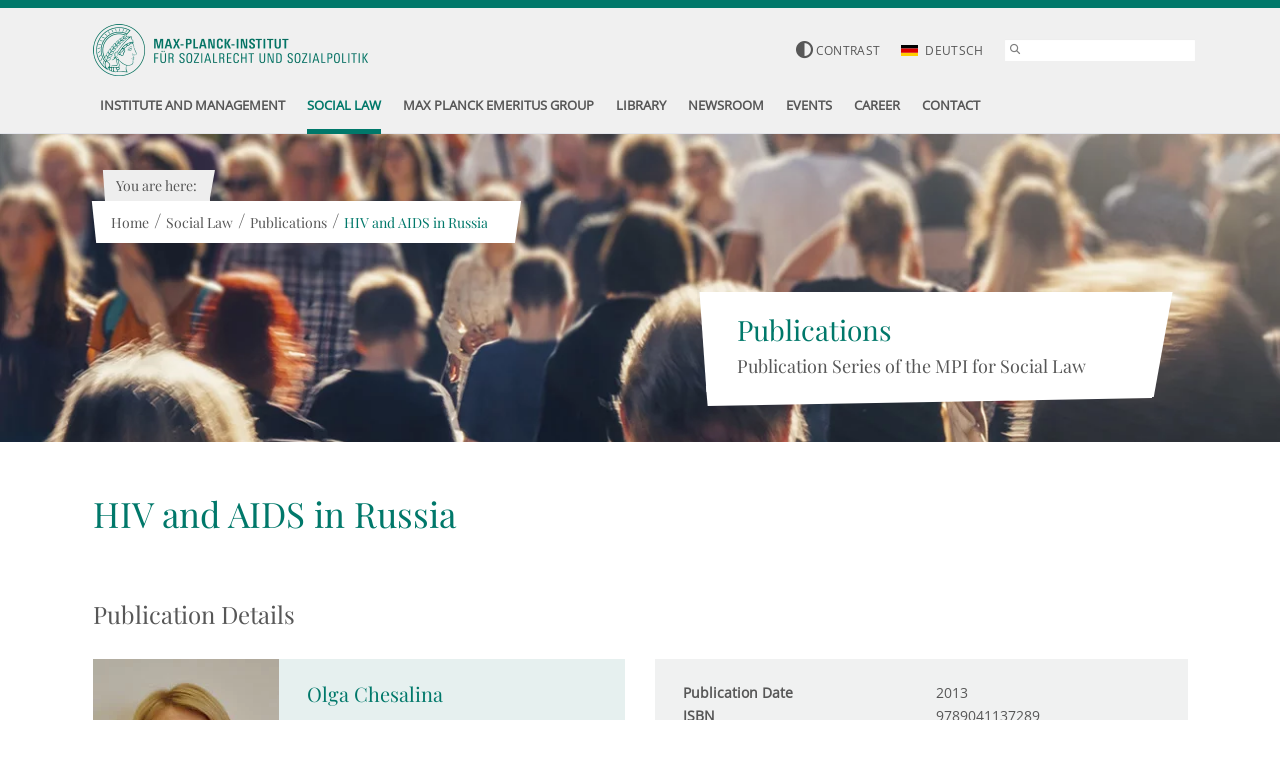

--- FILE ---
content_type: text/html; charset=utf-8
request_url: https://www.mpisoc.mpg.de/en/social-law/publications/detail/publication/hiv-and-aids-in-russia/
body_size: 70135
content:
<!DOCTYPE html>
<html lang="en">
<head>
<meta charset="utf-8"><script>document.cookie='resolution='+Math.max(screen.width,screen.height)+'; path=/; samesite=lax;';</script>
<!-- Piwik -->
  <!-- See http://www.mpg.de/impressum/ or http://www.mpg.de/imprint for privacy policy -->
  <script type='text/javascript'>
	(function(){
		var s, d = document, e = d.createElement('script');
		e.type = 'text/javascript';
		e.src = 'https://piwik.mpg.de/piwik/piwik.js';
		e.async = true;
		e.onload = function () {
		try {
			   var p = Piwik.getTracker('https://piwik.mpg.de/piwik/piwik.php', 50);
			   p.trackPageView();
			   p.enableLinkTracking();
		   } catch (e) {}
		};
		s = d.getElementsByTagName('script')[0]; s.parentNode.insertBefore(e, s);
	})();
  </script><noscript><p><img src='https://piwik.mpg.de/piwik/piwik.php?idsite=50' style='border:0' alt=''/></p></noscript>
<!-- End Piwik Tag -->

<meta charset="utf-8">
<!-- 
	This website is powered by TYPO3 - inspiring people to share!
	TYPO3 is a free open source Content Management Framework initially created by Kasper Skaarhoj and licensed under GNU/GPL.
	TYPO3 is copyright 1998-2026 of Kasper Skaarhoj. Extensions are copyright of their respective owners.
	Information and contribution at https://typo3.org/
-->


<link rel="icon" href="/typo3conf/ext/ne_distribution/Resources/Public/Icons/favicon.png" type="image/png">
<title>
	
		HIV and AIDS in Russia
	
 | Max-Planck-Institut für Sozialrecht und Sozialpolitik - MPISOC</title>
<meta http-equiv="x-ua-compatible" content="IE=edge" />
<meta name="generator" content="TYPO3 CMS" />
<meta name="robots" content="index,follow" />
<meta name="viewport" content="width=device-width, initial-scale=1.0, maximum-scale=1.0" />
<meta name="description" content="The Max Planck Institute for Social Law and Social Policy undertakes basic research on social questions in an international context. The research projects take legal, political as well as economical aspects into account." />
<meta name="twitter:card" content="summary" />

<style>
/*<![CDATA[*/
<!-- 
/*Critical*/
/* Above-the-Fold Styles */

/** Font: Open Sans **/
/* cyrillic-ext */
@font-face {
	font-family: 'Open Sans';
	font-style: normal;
	font-weight: 400;
	font-stretch: 100%;
	src: url('/typo3conf/ext/ne_distribution/Resources/Public/Fonts/open-sans/open-sans-v29-cyrillic-ext-regular.woff2') format('woff2');
	unicode-range: U+0460-052F, U+1C80-1C88, U+20B4, U+2DE0-2DFF, U+A640-A69F, U+FE2E-FE2F;
}

/* cyrillic */
@font-face {
	font-family: 'Open Sans';
	font-style: normal;
	font-weight: 400;
	font-stretch: 100%;
	src: url('/typo3conf/ext/ne_distribution/Resources/Public/Fonts/open-sans/open-sans-v29-cyrillic-regular.woff2') format('woff2');
	unicode-range: U+0301, U+0400-045F, U+0490-0491, U+04B0-04B1, U+2116;
}

/* greek-ext */
@font-face {
	font-family: 'Open Sans';
	font-style: normal;
	font-weight: 400;
	font-stretch: 100%;
	src: url('/typo3conf/ext/ne_distribution/Resources/Public/Fonts/open-sans/open-sans-v29-greek-ext-regular.woff2') format('woff2');
	unicode-range: U+1F00-1FFF;
}

/* greek */
@font-face {
	font-family: 'Open Sans';
	font-style: normal;
	font-weight: 400;
	font-stretch: 100%;
	src: url('/typo3conf/ext/ne_distribution/Resources/Public/Fonts/open-sans/open-sans-v29-greek-regular.woff2') format('woff2');
	unicode-range: U+0370-03FF;
}

/* hebrew */
@font-face {
	font-family: 'Open Sans';
	font-style: normal;
	font-weight: 400;
	font-stretch: 100%;
	src: url('/typo3conf/ext/ne_distribution/Resources/Public/Fonts/open-sans/open-sans-v29-hebrew-regular.woff2') format('woff2');
	unicode-range: U+0590-05FF, U+200C-2010, U+20AA, U+25CC, U+FB1D-FB4F;
}

/* vietnamese */
@font-face {
	font-family: 'Open Sans';
	font-style: normal;
	font-weight: 400;
	font-stretch: 100%;
	src: url('/typo3conf/ext/ne_distribution/Resources/Public/Fonts/open-sans/open-sans-v29-vietnamese-regular.woff2') format('woff2');
	unicode-range: U+0102-0103, U+0110-0111, U+0128-0129, U+0168-0169, U+01A0-01A1, U+01AF-01B0, U+1EA0-1EF9, U+20AB;
}

/* latin-ext */
@font-face {
	font-family: 'Open Sans';
	font-style: normal;
	font-weight: 400;
	font-stretch: 100%;
	src: url('/typo3conf/ext/ne_distribution/Resources/Public/Fonts/open-sans/open-sans-v29-latin-ext-regular.woff2') format('woff2');
	unicode-range: U+0100-024F, U+0259, U+1E00-1EFF, U+2020, U+20A0-20AB, U+20AD-20CF, U+2113, U+2C60-2C7F, U+A720-A7FF;
}

/* latin */
@font-face {
	font-family: 'Open Sans';
	font-style: normal;
	font-weight: 400;
	font-stretch: 100%;
	src: url('/typo3conf/ext/ne_distribution/Resources/Public/Fonts/open-sans/open-sans-v29-latin-regular.woff2') format('woff2');
	unicode-range: U+0000-00FF, U+0131, U+0152-0153, U+02BB-02BC, U+02C6, U+02DA, U+02DC, U+2000-206F, U+2074, U+20AC, U+2122, U+2191, U+2193, U+2212, U+2215, U+FEFF, U+FFFD;
}

/** Font: Playfair Display **/
/* cyrillic */
@font-face {
	font-family: 'Playfair Display';
	font-style: normal;
	font-weight: 400;
	src: url('/typo3conf/ext/ne_distribution/Resources/Public/Fonts/playfair-display/playfair-display-v29-cyrillic-regular.woff2') format('woff2');
	unicode-range: U+0301, U+0400-045F, U+0490-0491, U+04B0-04B1, U+2116;
}

/* vietnamese */
@font-face {
	font-family: 'Playfair Display';
	font-style: normal;
	font-weight: 400;
	src: url('/typo3conf/ext/ne_distribution/Resources/Public/Fonts/playfair-display/playfair-display-v29-vietnamese-regular.woff2') format('woff2');
	unicode-range: U+0102-0103, U+0110-0111, U+0128-0129, U+0168-0169, U+01A0-01A1, U+01AF-01B0, U+1EA0-1EF9, U+20AB;
}

/* latin-ext */
@font-face {
	font-family: 'Playfair Display';
	font-style: normal;
	font-weight: 400;
	src: url('/typo3conf/ext/ne_distribution/Resources/Public/Fonts/playfair-display/playfair-display-v29-latin-ext-regular.woff2') format('woff2');
	unicode-range: U+0100-024F, U+0259, U+1E00-1EFF, U+2020, U+20A0-20AB, U+20AD-20CF, U+2113, U+2C60-2C7F, U+A720-A7FF;
}

/* latin */
@font-face {
	font-family: 'Playfair Display';
	font-style: normal;
	font-weight: 400;
	src: url('/typo3conf/ext/ne_distribution/Resources/Public/Fonts/playfair-display/playfair-display-v29-latin-regular.woff2') format('woff2');
	unicode-range: U+0000-00FF, U+0131, U+0152-0153, U+02BB-02BC, U+02C6, U+02DA, U+02DC, U+2000-206F, U+2074, U+20AC, U+2122, U+2191, U+2193, U+2212, U+2215, U+FEFF, U+FFFD;
}

body {
	color: #575757;
	font-family: 'Open Sans', sans-serif;
	font-size: 14px;
	margin: 0;
}

.page {
	margin: auto;
}

.container {
	padding-right: 15px;
	padding-left: 15px;
	margin-right: auto;
	margin-left: auto;
}

.row {
	margin-right: -15px;
	margin-left: -15px;
}

.visible-xs,
.visible-sm,
.visible-md,
.visible-lg {
	display: none !important;
}

@media (min-width: 1200px) {
	.container {
		width: 1125px;
	}

	.col-lg-3 {
		width: 25%;
	}

	.col-lg-8 {
		width: 66.66666667%;
	}
}

div, section, footer {
	box-sizing: border-box;
	-moz-box-sizing: border-box;
	-webkit-box-sizing: border-box;
}

.subheadline {
	margin-bottom: 15px;
	font-size: 1.55em;
	line-height: 24px;
	font-family: 'Playfair Display', serif;
	color: #575757;
}

.h1, .h2, .h3 {
	word-wrap: break-word;
	-webkit-hyphens: auto;
	-ms-hyphens: auto;
	hyphens: auto;
	margin-top: 20px;
	font-weight: normal;
	font-family: 'Playfair Display', serif;
}

.h1 {
	color: #4e4f4f;
	font-size: 2.000em;
	line-height: 34px;
	padding-bottom: 15px;
}

.h1 + .line {
	width: 100px;
	display: inline-block;
	height: 3px;
	background-color: #00786a;
	margin-bottom: 15px;
}

.h2 {
	color: #00786a;
	font-size: 1.571em;
	margin-bottom: 12px;
}

.h3 {
	color: #00786a;
	font-size: 1.35em;
}

@media (min-width: 768px) {
	.h1 {
		font-size: 2.250em;
	}

	.h2 {
		font-size: 2em;
	}

	.h3 {
		font-size: 1.429em;
	}
}

@media (min-width: 1200px) {
	.subheadline {
		font-size: 1.714em;
		line-height: 28px;
	}

	.h1 {
		font-size: 3em;
	}

	.h2 {
		font-size: 2.5em;
	}

	.h3 {
		font-size: 1.429em;
	}

	.navigation .nav_2_wrapper {
		position: absolute !important;
		left: 0;
		text-align: left;
		z-index: 1;
	}
}

a {
	color: #00786a;
	text-decoration: none;
}

a:hover,
a.hovered {
	color: #00786a;
	text-decoration: underline;
}

.button {
	padding: 10px 20px;
	background: #00786a;
	color: #fff;
	text-transform: uppercase;
	font-weight: 600;
}

.button:hover {
	background: #575757;
	color: #fff;
	text-decoration: none;
}

.white_bg {
	background: #fff;
}

.green_bg {
	background: #00786a;
}

.gray_bg {
	background: #575757;
}

.header {
	padding: 12px 0;
	box-sizing: border-box;
	-moz-box-sizing: border-box;
	-webkit-box-sizing: border-box;
	width: 100%;
	background: #f0f0f0;
	border-top: 8px solid #00786a;
	position: fixed;
	top: 0;
	z-index: 9999;
	border-bottom: 1px solid #e3e5eb;
	height: 66px;
}

@media (min-width: 768px) {
	.header {
		height: 82px;
		padding: 12px 0;
	}
}

@media (min-width: 1200px) {
	.header {
		height: 134px;
		padding: 16px 0 15px;
	}
}

.logo {
	float: left;
	padding-right: 0;
}

@media (max-width: 767px) {
	.logo a img {
		width: 172px;
	}
}

@media (min-width: 768px) {
	.logo a img {
		width: 275px;
		height: 52px;
	}
}

.service_nav, .navigation {
	float: right;
}

@media (min-width: 1200px) {
	body:not(.safari) .logo {
		min-width: 290px;
	}

	.navigation ul li > .sub_nav {
		visibility: hidden;
		opacity: 0;
	}

	.navigation .nav_1 > li:hover {
		text-decoration: none;
		color: #fff;
		background-color: transparent;
		padding: 0 15px;
	}

	.service_nav, .navigation {
		float: left;
		width: 100%;
		text-align: right;
	}

	.service_nav {
		height: 20px;
		padding-right: 8px;
	}

	.visible-lg, .visible-md, .visible-sm, .visible-xs {
		display: none !important;
	}

	.visible-lg {
		display: block !important;
	}
}

.hidden {
	display: none !important;
}

.pull-right {
	float: right !important;
}

.service_nav .lang_outer, .service_nav .contrast {
	margin-right: 11px;
	display: inline-block;
}

@media (min-width: 768px) {
	.service_nav .lang_outer, .service_nav .contrast {
		margin-right: 21px;
	}
}

@media (min-width: 1200px) {
	.service_nav .lang_outer, .service_nav .contrast {
		margin-right: 21px;
		float: left;
		margin-top: 1px;
	}

	.service_nav .lang_outer li a, .service_nav .contrast a {
		color: #575757;
		font-size: 0.857em;
		text-transform: uppercase;
		font-weight: normal;
		letter-spacing: 0.3px;
	}

	.hidden-lg {
		display: none !important;
	}
}

header ul, header li {
	list-style-type: none;
}

.service_nav .lang_outer li {
	display: block;
}

.service_nav .lang_outer .act {
	display: none;
}

.service_nav .search_field input {
	border: none;
	height: 20px;
	padding-left: 25px;
	font-size: 0.875em;
}

input[type="text"], input[type="password"] {
	width: 100%;
	border: 1px solid #b3b3b4;
	background-color: #fff;
	padding: 11px 17px;
	box-sizing: border-box;
	-moz-box-sizing: border-box;
	-webkit-box-sizing: border-box;
}

.service_nav .search_field {
	padding: 0;
	display: inline-block;
}

.form-group {
	margin-bottom: 15px;
}

@media (min-width: 1200px) {
	.service_nav .search_field {
		width: 190px;
	}

	.navigation .nav_1 {
		margin-bottom: 0;
		margin-top: 5px;
		height: 100%;
		margin-right: -7px;
	}

	.nav_outer {
		float: right;
		margin-top: 15px;
		padding: 0;
	}

	.navigation .nav_1 > li {
		display: inline-block;
		height: 100%;
		padding: 0 9px;
		list-style-type: none;
		position: relative;
	}

	.browser_Firefox .navigation .nav_1 > li {
		padding: 0 8px;
	}

	.navigation .nav_1 > li > a {
		font-weight: bold;
		color: #575757;
		text-transform: uppercase;
		display: inline-block;
		height: 100%;
		padding: 15px 0 20px;
		font-size: 13px;
	}

	.browser_Safari .navigation .nav_1 > li > a {
		font-size: 12px;
		padding-top: 16px;
	}

	.lang_outer .flag .flag-icon {
		margin-right: 4px;
	}
}

.flag-icon {
	background-size: cover;
	background-position: 50%;
	background-repeat: no-repeat;
	position: relative;
	display: inline-block;
	width: 1.4em;
	line-height: 1em;
}

.service_nav .lang_outer ul {
	margin: 0;
	padding: 0;
}

.navigation .nav_2 li a {
	color: #a3c5c1;
	text-transform: uppercase;
	padding: 5px 0;
	display: block;
	margin-right: 20px;
}

.col-lg-1, .col-lg-10, .col-lg-11, .col-lg-12, .col-lg-2, .col-lg-3, .col-lg-4, .col-lg-5, .col-lg-6, .col-lg-7, .col-lg-8, .col-lg-9, .col-md-1, .col-md-10, .col-md-11, .col-md-12, .col-md-2, .col-md-3, .col-md-4, .col-md-5, .col-md-6, .col-md-7, .col-md-8, .col-md-9, .col-sm-1, .col-sm-10, .col-sm-11, .col-sm-12, .col-sm-2, .col-sm-3, .col-sm-4, .col-sm-5, .col-sm-6, .col-sm-7, .col-sm-8, .col-sm-9, .col-xs-1, .col-xs-10, .col-xs-11, .col-xs-12, .col-xs-2, .col-xs-3, .col-xs-4, .col-xs-5, .col-xs-6, .col-xs-7, .col-xs-8, .col-xs-9 {
	position: relative;
	min-height: 1px;
	padding-right: 15px;
	padding-left: 15px;
}

@media (max-width: 767px) {
	.visible-xs {
		display: block !important;
	}
}

@media (min-width: 768px) and (max-width: 991px) {
	.visible-sm {
		display: block !important;
	}
}
-->
/*]]>*/
</style>


<style media="all">
/*<![CDATA[*/
<!--
/*!
* Bootstrap v3.3.7 (http://getbootstrap.com)
* Copyright 2011-2016 Twitter, Inc.
* Licensed under MIT (https://github.com/twbs/bootstrap/blob/master/LICENSE)
*//*! normalize.css v3.0.3 | MIT License | github.com/necolas/normalize.css */html{font-family:sans-serif;-webkit-text-size-adjust:100%;-ms-text-size-adjust:100%}body{margin:0}article,aside,details,figcaption,figure,footer,header,hgroup,main,menu,nav,section,summary{display:block}audio,canvas,progress,video{display:inline-block;vertical-align:baseline}audio:not([controls]){display:none;height:0}[hidden],template{display:none}a{background-color:transparent}a:active,a:hover{outline:0}abbr[title]{border-bottom:1px dotted}b,strong{font-weight:700}dfn{font-style:italic}h1{margin:.67em 0;font-size:2em}mark{color:#000;background:#ff0}small{font-size:80%}sub,sup{position:relative;font-size:75%;line-height:0;vertical-align:baseline}sup{top:-.5em}sub{bottom:-.25em}img{border:0}svg:not(:root){overflow:hidden}figure{margin:1em 40px}hr{height:0;-webkit-box-sizing:content-box;-moz-box-sizing:content-box;box-sizing:content-box}pre{overflow:auto}code,kbd,pre,samp{font-family:monospace,monospace;font-size:1em}button,input,optgroup,select,textarea{margin:0;font:inherit;color:inherit}button{overflow:visible}button,select{text-transform:none}button,html input[type=button],input[type=reset],input[type=submit]{-webkit-appearance:button;cursor:pointer}button[disabled],html input[disabled]{cursor:default}button::-moz-focus-inner,input::-moz-focus-inner{padding:0;border:0}input{line-height:normal}input[type=checkbox],input[type=radio]{-webkit-box-sizing:border-box;-moz-box-sizing:border-box;box-sizing:border-box;padding:0}input[type=number]::-webkit-inner-spin-button,input[type=number]::-webkit-outer-spin-button{height:auto}input[type=search]{-webkit-box-sizing:content-box;-moz-box-sizing:content-box;box-sizing:content-box;-webkit-appearance:textfield}input[type=search]::-webkit-search-cancel-button,input[type=search]::-webkit-search-decoration{-webkit-appearance:none}fieldset{padding:.35em .625em .75em;margin:0 2px;border:1px solid silver}legend{padding:0;border:0}textarea{overflow:auto}optgroup{font-weight:700}table{border-spacing:0;border-collapse:collapse}td,th{padding:0}/*! Source: https://github.com/h5bp/html5-boilerplate/blob/master/src/css/main.css */@media print{*,:after,:before{color:#000!important;text-shadow:none!important;background:0 0!important;-webkit-box-shadow:none!important;box-shadow:none!important}a,a:visited{text-decoration:underline}a[href]:after{content:" (" attr(href) ")"}abbr[title]:after{content:" (" attr(title) ")"}a[href^="javascript:"]:after,a[href^="#"]:after{content:""}blockquote,pre{border:1px solid #999;page-break-inside:avoid}thead{display:table-header-group}img,tr{page-break-inside:avoid}img{max-width:100%!important}h2,h3,p{orphans:3;widows:3}h2,h3{page-break-after:avoid}.navbar{display:none}.btn>.caret,.dropup>.btn>.caret{border-top-color:#000!important}.label{border:1px solid #000}.table{border-collapse:collapse!important}.table td,.table th{background-color:#fff!important}.table-bordered td,.table-bordered th{border:1px solid #ddd!important}}@font-face{font-family:'Glyphicons Halflings';src:url('/typo3conf/ext/ne_distribution/Resources/Public/Lib/bootstrap3/fonts/glyphicons-halflings-regular.eot');src:url('/typo3conf/ext/ne_distribution/Resources/Public/Lib/bootstrap3/fonts/glyphicons-halflings-regular.eot?#iefix') format('embedded-opentype'),url('/typo3conf/ext/ne_distribution/Resources/Public/Lib/bootstrap3/fonts/glyphicons-halflings-regular.woff2') format('woff2'),url('/typo3conf/ext/ne_distribution/Resources/Public/Lib/bootstrap3/fonts/glyphicons-halflings-regular.woff') format('woff'),url('/typo3conf/ext/ne_distribution/Resources/Public/Lib/bootstrap3/fonts/glyphicons-halflings-regular.ttf') format('truetype'),url('/typo3conf/ext/ne_distribution/Resources/Public/Lib/bootstrap3/fonts/glyphicons-halflings-regular.svg#glyphicons_halflingsregular') format('svg')}.glyphicon{position:relative;top:1px;display:inline-block;font-family:'Glyphicons Halflings';font-style:normal;font-weight:400;line-height:1;-webkit-font-smoothing:antialiased;-moz-osx-font-smoothing:grayscale}.glyphicon-asterisk:before{content:"\002a"}.glyphicon-plus:before{content:"\002b"}.glyphicon-eur:before,.glyphicon-euro:before{content:"\20ac"}.glyphicon-minus:before{content:"\2212"}.glyphicon-cloud:before{content:"\2601"}.glyphicon-envelope:before{content:"\2709"}.glyphicon-pencil:before{content:"\270f"}.glyphicon-glass:before{content:"\e001"}.glyphicon-music:before{content:"\e002"}.glyphicon-search:before{content:"\e003"}.glyphicon-heart:before{content:"\e005"}.glyphicon-star:before{content:"\e006"}.glyphicon-star-empty:before{content:"\e007"}.glyphicon-user:before{content:"\e008"}.glyphicon-film:before{content:"\e009"}.glyphicon-th-large:before{content:"\e010"}.glyphicon-th:before{content:"\e011"}.glyphicon-th-list:before{content:"\e012"}.glyphicon-ok:before{content:"\e013"}.glyphicon-remove:before{content:"\e014"}.glyphicon-zoom-in:before{content:"\e015"}.glyphicon-zoom-out:before{content:"\e016"}.glyphicon-off:before{content:"\e017"}.glyphicon-signal:before{content:"\e018"}.glyphicon-cog:before{content:"\e019"}.glyphicon-trash:before{content:"\e020"}.glyphicon-home:before{content:"\e021"}.glyphicon-file:before{content:"\e022"}.glyphicon-time:before{content:"\e023"}.glyphicon-road:before{content:"\e024"}.glyphicon-download-alt:before{content:"\e025"}.glyphicon-download:before{content:"\e026"}.glyphicon-upload:before{content:"\e027"}.glyphicon-inbox:before{content:"\e028"}.glyphicon-play-circle:before{content:"\e029"}.glyphicon-repeat:before{content:"\e030"}.glyphicon-refresh:before{content:"\e031"}.glyphicon-list-alt:before{content:"\e032"}.glyphicon-lock:before{content:"\e033"}.glyphicon-flag:before{content:"\e034"}.glyphicon-headphones:before{content:"\e035"}.glyphicon-volume-off:before{content:"\e036"}.glyphicon-volume-down:before{content:"\e037"}.glyphicon-volume-up:before{content:"\e038"}.glyphicon-qrcode:before{content:"\e039"}.glyphicon-barcode:before{content:"\e040"}.glyphicon-tag:before{content:"\e041"}.glyphicon-tags:before{content:"\e042"}.glyphicon-book:before{content:"\e043"}.glyphicon-bookmark:before{content:"\e044"}.glyphicon-print:before{content:"\e045"}.glyphicon-camera:before{content:"\e046"}.glyphicon-font:before{content:"\e047"}.glyphicon-bold:before{content:"\e048"}.glyphicon-italic:before{content:"\e049"}.glyphicon-text-height:before{content:"\e050"}.glyphicon-text-width:before{content:"\e051"}.glyphicon-align-left:before{content:"\e052"}.glyphicon-align-center:before{content:"\e053"}.glyphicon-align-right:before{content:"\e054"}.glyphicon-align-justify:before{content:"\e055"}.glyphicon-list:before{content:"\e056"}.glyphicon-indent-left:before{content:"\e057"}.glyphicon-indent-right:before{content:"\e058"}.glyphicon-facetime-video:before{content:"\e059"}.glyphicon-picture:before{content:"\e060"}.glyphicon-map-marker:before{content:"\e062"}.glyphicon-adjust:before{content:"\e063"}.glyphicon-tint:before{content:"\e064"}.glyphicon-edit:before{content:"\e065"}.glyphicon-share:before{content:"\e066"}.glyphicon-check:before{content:"\e067"}.glyphicon-move:before{content:"\e068"}.glyphicon-step-backward:before{content:"\e069"}.glyphicon-fast-backward:before{content:"\e070"}.glyphicon-backward:before{content:"\e071"}.glyphicon-play:before{content:"\e072"}.glyphicon-pause:before{content:"\e073"}.glyphicon-stop:before{content:"\e074"}.glyphicon-forward:before{content:"\e075"}.glyphicon-fast-forward:before{content:"\e076"}.glyphicon-step-forward:before{content:"\e077"}.glyphicon-eject:before{content:"\e078"}.glyphicon-chevron-left:before{content:"\e079"}.glyphicon-chevron-right:before{content:"\e080"}.glyphicon-plus-sign:before{content:"\e081"}.glyphicon-minus-sign:before{content:"\e082"}.glyphicon-remove-sign:before{content:"\e083"}.glyphicon-ok-sign:before{content:"\e084"}.glyphicon-question-sign:before{content:"\e085"}.glyphicon-info-sign:before{content:"\e086"}.glyphicon-screenshot:before{content:"\e087"}.glyphicon-remove-circle:before{content:"\e088"}.glyphicon-ok-circle:before{content:"\e089"}.glyphicon-ban-circle:before{content:"\e090"}.glyphicon-arrow-left:before{content:"\e091"}.glyphicon-arrow-right:before{content:"\e092"}.glyphicon-arrow-up:before{content:"\e093"}.glyphicon-arrow-down:before{content:"\e094"}.glyphicon-share-alt:before{content:"\e095"}.glyphicon-resize-full:before{content:"\e096"}.glyphicon-resize-small:before{content:"\e097"}.glyphicon-exclamation-sign:before{content:"\e101"}.glyphicon-gift:before{content:"\e102"}.glyphicon-leaf:before{content:"\e103"}.glyphicon-fire:before{content:"\e104"}.glyphicon-eye-open:before{content:"\e105"}.glyphicon-eye-close:before{content:"\e106"}.glyphicon-warning-sign:before{content:"\e107"}.glyphicon-plane:before{content:"\e108"}.glyphicon-calendar:before{content:"\e109"}.glyphicon-random:before{content:"\e110"}.glyphicon-comment:before{content:"\e111"}.glyphicon-magnet:before{content:"\e112"}.glyphicon-chevron-up:before{content:"\e113"}.glyphicon-chevron-down:before{content:"\e114"}.glyphicon-retweet:before{content:"\e115"}.glyphicon-shopping-cart:before{content:"\e116"}.glyphicon-folder-close:before{content:"\e117"}.glyphicon-folder-open:before{content:"\e118"}.glyphicon-resize-vertical:before{content:"\e119"}.glyphicon-resize-horizontal:before{content:"\e120"}.glyphicon-hdd:before{content:"\e121"}.glyphicon-bullhorn:before{content:"\e122"}.glyphicon-bell:before{content:"\e123"}.glyphicon-certificate:before{content:"\e124"}.glyphicon-thumbs-up:before{content:"\e125"}.glyphicon-thumbs-down:before{content:"\e126"}.glyphicon-hand-right:before{content:"\e127"}.glyphicon-hand-left:before{content:"\e128"}.glyphicon-hand-up:before{content:"\e129"}.glyphicon-hand-down:before{content:"\e130"}.glyphicon-circle-arrow-right:before{content:"\e131"}.glyphicon-circle-arrow-left:before{content:"\e132"}.glyphicon-circle-arrow-up:before{content:"\e133"}.glyphicon-circle-arrow-down:before{content:"\e134"}.glyphicon-globe:before{content:"\e135"}.glyphicon-wrench:before{content:"\e136"}.glyphicon-tasks:before{content:"\e137"}.glyphicon-filter:before{content:"\e138"}.glyphicon-briefcase:before{content:"\e139"}.glyphicon-fullscreen:before{content:"\e140"}.glyphicon-dashboard:before{content:"\e141"}.glyphicon-paperclip:before{content:"\e142"}.glyphicon-heart-empty:before{content:"\e143"}.glyphicon-link:before{content:"\e144"}.glyphicon-phone:before{content:"\e145"}.glyphicon-pushpin:before{content:"\e146"}.glyphicon-usd:before{content:"\e148"}.glyphicon-gbp:before{content:"\e149"}.glyphicon-sort:before{content:"\e150"}.glyphicon-sort-by-alphabet:before{content:"\e151"}.glyphicon-sort-by-alphabet-alt:before{content:"\e152"}.glyphicon-sort-by-order:before{content:"\e153"}.glyphicon-sort-by-order-alt:before{content:"\e154"}.glyphicon-sort-by-attributes:before{content:"\e155"}.glyphicon-sort-by-attributes-alt:before{content:"\e156"}.glyphicon-unchecked:before{content:"\e157"}.glyphicon-expand:before{content:"\e158"}.glyphicon-collapse-down:before{content:"\e159"}.glyphicon-collapse-up:before{content:"\e160"}.glyphicon-log-in:before{content:"\e161"}.glyphicon-flash:before{content:"\e162"}.glyphicon-log-out:before{content:"\e163"}.glyphicon-new-window:before{content:"\e164"}.glyphicon-record:before{content:"\e165"}.glyphicon-save:before{content:"\e166"}.glyphicon-open:before{content:"\e167"}.glyphicon-saved:before{content:"\e168"}.glyphicon-import:before{content:"\e169"}.glyphicon-export:before{content:"\e170"}.glyphicon-send:before{content:"\e171"}.glyphicon-floppy-disk:before{content:"\e172"}.glyphicon-floppy-saved:before{content:"\e173"}.glyphicon-floppy-remove:before{content:"\e174"}.glyphicon-floppy-save:before{content:"\e175"}.glyphicon-floppy-open:before{content:"\e176"}.glyphicon-credit-card:before{content:"\e177"}.glyphicon-transfer:before{content:"\e178"}.glyphicon-cutlery:before{content:"\e179"}.glyphicon-header:before{content:"\e180"}.glyphicon-compressed:before{content:"\e181"}.glyphicon-earphone:before{content:"\e182"}.glyphicon-phone-alt:before{content:"\e183"}.glyphicon-tower:before{content:"\e184"}.glyphicon-stats:before{content:"\e185"}.glyphicon-sd-video:before{content:"\e186"}.glyphicon-hd-video:before{content:"\e187"}.glyphicon-subtitles:before{content:"\e188"}.glyphicon-sound-stereo:before{content:"\e189"}.glyphicon-sound-dolby:before{content:"\e190"}.glyphicon-sound-5-1:before{content:"\e191"}.glyphicon-sound-6-1:before{content:"\e192"}.glyphicon-sound-7-1:before{content:"\e193"}.glyphicon-copyright-mark:before{content:"\e194"}.glyphicon-registration-mark:before{content:"\e195"}.glyphicon-cloud-download:before{content:"\e197"}.glyphicon-cloud-upload:before{content:"\e198"}.glyphicon-tree-conifer:before{content:"\e199"}.glyphicon-tree-deciduous:before{content:"\e200"}.glyphicon-cd:before{content:"\e201"}.glyphicon-save-file:before{content:"\e202"}.glyphicon-open-file:before{content:"\e203"}.glyphicon-level-up:before{content:"\e204"}.glyphicon-copy:before{content:"\e205"}.glyphicon-paste:before{content:"\e206"}.glyphicon-alert:before{content:"\e209"}.glyphicon-equalizer:before{content:"\e210"}.glyphicon-king:before{content:"\e211"}.glyphicon-queen:before{content:"\e212"}.glyphicon-pawn:before{content:"\e213"}.glyphicon-bishop:before{content:"\e214"}.glyphicon-knight:before{content:"\e215"}.glyphicon-baby-formula:before{content:"\e216"}.glyphicon-tent:before{content:"\26fa"}.glyphicon-blackboard:before{content:"\e218"}.glyphicon-bed:before{content:"\e219"}.glyphicon-apple:before{content:"\f8ff"}.glyphicon-erase:before{content:"\e221"}.glyphicon-hourglass:before{content:"\231b"}.glyphicon-lamp:before{content:"\e223"}.glyphicon-duplicate:before{content:"\e224"}.glyphicon-piggy-bank:before{content:"\e225"}.glyphicon-scissors:before{content:"\e226"}.glyphicon-bitcoin:before{content:"\e227"}.glyphicon-btc:before{content:"\e227"}.glyphicon-xbt:before{content:"\e227"}.glyphicon-yen:before{content:"\00a5"}.glyphicon-jpy:before{content:"\00a5"}.glyphicon-ruble:before{content:"\20bd"}.glyphicon-rub:before{content:"\20bd"}.glyphicon-scale:before{content:"\e230"}.glyphicon-ice-lolly:before{content:"\e231"}.glyphicon-ice-lolly-tasted:before{content:"\e232"}.glyphicon-education:before{content:"\e233"}.glyphicon-option-horizontal:before{content:"\e234"}.glyphicon-option-vertical:before{content:"\e235"}.glyphicon-menu-hamburger:before{content:"\e236"}.glyphicon-modal-window:before{content:"\e237"}.glyphicon-oil:before{content:"\e238"}.glyphicon-grain:before{content:"\e239"}.glyphicon-sunglasses:before{content:"\e240"}.glyphicon-text-size:before{content:"\e241"}.glyphicon-text-color:before{content:"\e242"}.glyphicon-text-background:before{content:"\e243"}.glyphicon-object-align-top:before{content:"\e244"}.glyphicon-object-align-bottom:before{content:"\e245"}.glyphicon-object-align-horizontal:before{content:"\e246"}.glyphicon-object-align-left:before{content:"\e247"}.glyphicon-object-align-vertical:before{content:"\e248"}.glyphicon-object-align-right:before{content:"\e249"}.glyphicon-triangle-right:before{content:"\e250"}.glyphicon-triangle-left:before{content:"\e251"}.glyphicon-triangle-bottom:before{content:"\e252"}.glyphicon-triangle-top:before{content:"\e253"}.glyphicon-console:before{content:"\e254"}.glyphicon-superscript:before{content:"\e255"}.glyphicon-subscript:before{content:"\e256"}.glyphicon-menu-left:before{content:"\e257"}.glyphicon-menu-right:before{content:"\e258"}.glyphicon-menu-down:before{content:"\e259"}.glyphicon-menu-up:before{content:"\e260"}*{-webkit-box-sizing:border-box;-moz-box-sizing:border-box;box-sizing:border-box}:after,:before{-webkit-box-sizing:border-box;-moz-box-sizing:border-box;box-sizing:border-box}html{font-size:10px;-webkit-tap-highlight-color:rgba(0,0,0,0)}body{font-family:"Helvetica Neue",Helvetica,Arial,sans-serif;font-size:14px;line-height:1.42857143;color:#333;background-color:#fff}button,input,select,textarea{font-family:inherit;font-size:inherit;line-height:inherit}a{color:#337ab7;text-decoration:none}a:focus,a:hover{color:#23527c;text-decoration:underline}a:focus{outline:5px auto -webkit-focus-ring-color;outline-offset:-2px}figure{margin:0}img{vertical-align:middle}.carousel-inner>.item>a>img,.carousel-inner>.item>img,.img-responsive,.thumbnail a>img,.thumbnail>img{display:block;max-width:100%;height:auto}.img-rounded{border-radius:6px}.img-thumbnail{display:inline-block;max-width:100%;height:auto;padding:4px;line-height:1.42857143;background-color:#fff;border:1px solid #ddd;border-radius:4px;-webkit-transition:all .2s ease-in-out;-o-transition:all .2s ease-in-out;transition:all .2s ease-in-out}.img-circle{border-radius:50%}hr{margin-top:20px;margin-bottom:20px;border:0;border-top:1px solid #eee}.sr-only{position:absolute;width:1px;height:1px;padding:0;margin:-1px;overflow:hidden;clip:rect(0,0,0,0);border:0}.sr-only-focusable:active,.sr-only-focusable:focus{position:static;width:auto;height:auto;margin:0;overflow:visible;clip:auto}[role=button]{cursor:pointer}.h1,.h2,.h3,.h4,.h5,.h6,h1,h2,h3,h4,h5,h6{font-family:inherit;font-weight:500;line-height:1.1;color:inherit}.h1 .small,.h1 small,.h2 .small,.h2 small,.h3 .small,.h3 small,.h4 .small,.h4 small,.h5 .small,.h5 small,.h6 .small,.h6 small,h1 .small,h1 small,h2 .small,h2 small,h3 .small,h3 small,h4 .small,h4 small,h5 .small,h5 small,h6 .small,h6 small{font-weight:400;line-height:1;color:#777}.h1,.h2,.h3,h1,h2,h3{margin-top:20px;margin-bottom:10px}.h1 .small,.h1 small,.h2 .small,.h2 small,.h3 .small,.h3 small,h1 .small,h1 small,h2 .small,h2 small,h3 .small,h3 small{font-size:65%}.h4,.h5,.h6,h4,h5,h6{margin-top:10px;margin-bottom:10px}.h4 .small,.h4 small,.h5 .small,.h5 small,.h6 .small,.h6 small,h4 .small,h4 small,h5 .small,h5 small,h6 .small,h6 small{font-size:75%}.h1,h1{font-size:36px}.h2,h2{font-size:30px}.h3,h3{font-size:24px}.h4,h4{font-size:18px}.h5,h5{font-size:14px}.h6,h6{font-size:12px}p{margin:0 0 10px}.lead{margin-bottom:20px;font-size:16px;font-weight:300;line-height:1.4}@media (min-width:768px){.lead{font-size:21px}}.small,small{font-size:85%}.mark,mark{padding:.2em;background-color:#fcf8e3}.text-left{text-align:left}.text-right{text-align:right}.text-center{text-align:center}.text-justify{text-align:justify}.text-nowrap{white-space:nowrap}.text-lowercase{text-transform:lowercase}.text-uppercase{text-transform:uppercase}.text-capitalize{text-transform:capitalize}.text-muted{color:#777}.text-primary{color:#337ab7}a.text-primary:focus,a.text-primary:hover{color:#286090}.text-success{color:#3c763d}a.text-success:focus,a.text-success:hover{color:#2b542c}.text-info{color:#31708f}a.text-info:focus,a.text-info:hover{color:#245269}.text-warning{color:#8a6d3b}a.text-warning:focus,a.text-warning:hover{color:#66512c}.text-danger{color:#a94442}a.text-danger:focus,a.text-danger:hover{color:#843534}.bg-primary{color:#fff;background-color:#337ab7}a.bg-primary:focus,a.bg-primary:hover{background-color:#286090}.bg-success{background-color:#dff0d8}a.bg-success:focus,a.bg-success:hover{background-color:#c1e2b3}.bg-info{background-color:#d9edf7}a.bg-info:focus,a.bg-info:hover{background-color:#afd9ee}.bg-warning{background-color:#fcf8e3}a.bg-warning:focus,a.bg-warning:hover{background-color:#f7ecb5}.bg-danger{background-color:#f2dede}a.bg-danger:focus,a.bg-danger:hover{background-color:#e4b9b9}.page-header{padding-bottom:9px;margin:40px 0 20px;border-bottom:1px solid #eee}ol,ul{margin-top:0;margin-bottom:10px}ol ol,ol ul,ul ol,ul ul{margin-bottom:0}.list-unstyled{padding-left:0;list-style:none}.list-inline{padding-left:0;margin-left:-5px;list-style:none}.list-inline>li{display:inline-block;padding-right:5px;padding-left:5px}dl{margin-top:0;margin-bottom:20px}dd,dt{line-height:1.42857143}dt{font-weight:700}dd{margin-left:0}@media (min-width:768px){.dl-horizontal dt{float:left;width:160px;overflow:hidden;clear:left;text-align:right;text-overflow:ellipsis;white-space:nowrap}.dl-horizontal dd{margin-left:180px}}abbr[data-original-title],abbr[title]{cursor:help;border-bottom:1px dotted #777}.initialism{font-size:90%;text-transform:uppercase}blockquote{padding:10px 20px;margin:0 0 20px;font-size:17.5px;border-left:5px solid #eee}blockquote ol:last-child,blockquote p:last-child,blockquote ul:last-child{margin-bottom:0}blockquote .small,blockquote footer,blockquote small{display:block;font-size:80%;line-height:1.42857143;color:#777}blockquote .small:before,blockquote footer:before,blockquote small:before{content:'\2014 \00A0'}.blockquote-reverse,blockquote.pull-right{padding-right:15px;padding-left:0;text-align:right;border-right:5px solid #eee;border-left:0}.blockquote-reverse .small:before,.blockquote-reverse footer:before,.blockquote-reverse small:before,blockquote.pull-right .small:before,blockquote.pull-right footer:before,blockquote.pull-right small:before{content:''}.blockquote-reverse .small:after,.blockquote-reverse footer:after,.blockquote-reverse small:after,blockquote.pull-right .small:after,blockquote.pull-right footer:after,blockquote.pull-right small:after{content:'\00A0 \2014'}address{margin-bottom:20px;font-style:normal;line-height:1.42857143}code,kbd,pre,samp{font-family:Menlo,Monaco,Consolas,"Courier New",monospace}code{padding:2px 4px;font-size:90%;color:#c7254e;background-color:#f9f2f4;border-radius:4px}kbd{padding:2px 4px;font-size:90%;color:#fff;background-color:#333;border-radius:3px;-webkit-box-shadow:inset 0 -1px 0 rgba(0,0,0,.25);box-shadow:inset 0 -1px 0 rgba(0,0,0,.25)}kbd kbd{padding:0;font-size:100%;font-weight:700;-webkit-box-shadow:none;box-shadow:none}pre{display:block;padding:9.5px;margin:0 0 10px;font-size:13px;line-height:1.42857143;color:#333;word-break:break-all;word-wrap:break-word;background-color:#f5f5f5;border:1px solid #ccc;border-radius:4px}pre code{padding:0;font-size:inherit;color:inherit;white-space:pre-wrap;background-color:transparent;border-radius:0}.pre-scrollable{max-height:340px;overflow-y:scroll}.container{padding-right:15px;padding-left:15px;margin-right:auto;margin-left:auto}@media (min-width:768px){.container{width:750px}}@media (min-width:992px){.container{width:970px}}@media (min-width:1200px){.container{width:1170px}}.container-fluid{padding-right:15px;padding-left:15px;margin-right:auto;margin-left:auto}.row{margin-right:-15px;margin-left:-15px}.col-lg-1,.col-lg-10,.col-lg-11,.col-lg-12,.col-lg-2,.col-lg-3,.col-lg-4,.col-lg-5,.col-lg-6,.col-lg-7,.col-lg-8,.col-lg-9,.col-md-1,.col-md-10,.col-md-11,.col-md-12,.col-md-2,.col-md-3,.col-md-4,.col-md-5,.col-md-6,.col-md-7,.col-md-8,.col-md-9,.col-sm-1,.col-sm-10,.col-sm-11,.col-sm-12,.col-sm-2,.col-sm-3,.col-sm-4,.col-sm-5,.col-sm-6,.col-sm-7,.col-sm-8,.col-sm-9,.col-xs-1,.col-xs-10,.col-xs-11,.col-xs-12,.col-xs-2,.col-xs-3,.col-xs-4,.col-xs-5,.col-xs-6,.col-xs-7,.col-xs-8,.col-xs-9{position:relative;min-height:1px;padding-right:15px;padding-left:15px}.col-xs-1,.col-xs-10,.col-xs-11,.col-xs-12,.col-xs-2,.col-xs-3,.col-xs-4,.col-xs-5,.col-xs-6,.col-xs-7,.col-xs-8,.col-xs-9{float:left}.col-xs-12{width:100%}.col-xs-11{width:91.66666667%}.col-xs-10{width:83.33333333%}.col-xs-9{width:75%}.col-xs-8{width:66.66666667%}.col-xs-7{width:58.33333333%}.col-xs-6{width:50%}.col-xs-5{width:41.66666667%}.col-xs-4{width:33.33333333%}.col-xs-3{width:25%}.col-xs-2{width:16.66666667%}.col-xs-1{width:8.33333333%}.col-xs-pull-12{right:100%}.col-xs-pull-11{right:91.66666667%}.col-xs-pull-10{right:83.33333333%}.col-xs-pull-9{right:75%}.col-xs-pull-8{right:66.66666667%}.col-xs-pull-7{right:58.33333333%}.col-xs-pull-6{right:50%}.col-xs-pull-5{right:41.66666667%}.col-xs-pull-4{right:33.33333333%}.col-xs-pull-3{right:25%}.col-xs-pull-2{right:16.66666667%}.col-xs-pull-1{right:8.33333333%}.col-xs-pull-0{right:auto}.col-xs-push-12{left:100%}.col-xs-push-11{left:91.66666667%}.col-xs-push-10{left:83.33333333%}.col-xs-push-9{left:75%}.col-xs-push-8{left:66.66666667%}.col-xs-push-7{left:58.33333333%}.col-xs-push-6{left:50%}.col-xs-push-5{left:41.66666667%}.col-xs-push-4{left:33.33333333%}.col-xs-push-3{left:25%}.col-xs-push-2{left:16.66666667%}.col-xs-push-1{left:8.33333333%}.col-xs-push-0{left:auto}.col-xs-offset-12{margin-left:100%}.col-xs-offset-11{margin-left:91.66666667%}.col-xs-offset-10{margin-left:83.33333333%}.col-xs-offset-9{margin-left:75%}.col-xs-offset-8{margin-left:66.66666667%}.col-xs-offset-7{margin-left:58.33333333%}.col-xs-offset-6{margin-left:50%}.col-xs-offset-5{margin-left:41.66666667%}.col-xs-offset-4{margin-left:33.33333333%}.col-xs-offset-3{margin-left:25%}.col-xs-offset-2{margin-left:16.66666667%}.col-xs-offset-1{margin-left:8.33333333%}.col-xs-offset-0{margin-left:0}@media (min-width:768px){.col-sm-1,.col-sm-10,.col-sm-11,.col-sm-12,.col-sm-2,.col-sm-3,.col-sm-4,.col-sm-5,.col-sm-6,.col-sm-7,.col-sm-8,.col-sm-9{float:left}.col-sm-12{width:100%}.col-sm-11{width:91.66666667%}.col-sm-10{width:83.33333333%}.col-sm-9{width:75%}.col-sm-8{width:66.66666667%}.col-sm-7{width:58.33333333%}.col-sm-6{width:50%}.col-sm-5{width:41.66666667%}.col-sm-4{width:33.33333333%}.col-sm-3{width:25%}.col-sm-2{width:16.66666667%}.col-sm-1{width:8.33333333%}.col-sm-pull-12{right:100%}.col-sm-pull-11{right:91.66666667%}.col-sm-pull-10{right:83.33333333%}.col-sm-pull-9{right:75%}.col-sm-pull-8{right:66.66666667%}.col-sm-pull-7{right:58.33333333%}.col-sm-pull-6{right:50%}.col-sm-pull-5{right:41.66666667%}.col-sm-pull-4{right:33.33333333%}.col-sm-pull-3{right:25%}.col-sm-pull-2{right:16.66666667%}.col-sm-pull-1{right:8.33333333%}.col-sm-pull-0{right:auto}.col-sm-push-12{left:100%}.col-sm-push-11{left:91.66666667%}.col-sm-push-10{left:83.33333333%}.col-sm-push-9{left:75%}.col-sm-push-8{left:66.66666667%}.col-sm-push-7{left:58.33333333%}.col-sm-push-6{left:50%}.col-sm-push-5{left:41.66666667%}.col-sm-push-4{left:33.33333333%}.col-sm-push-3{left:25%}.col-sm-push-2{left:16.66666667%}.col-sm-push-1{left:8.33333333%}.col-sm-push-0{left:auto}.col-sm-offset-12{margin-left:100%}.col-sm-offset-11{margin-left:91.66666667%}.col-sm-offset-10{margin-left:83.33333333%}.col-sm-offset-9{margin-left:75%}.col-sm-offset-8{margin-left:66.66666667%}.col-sm-offset-7{margin-left:58.33333333%}.col-sm-offset-6{margin-left:50%}.col-sm-offset-5{margin-left:41.66666667%}.col-sm-offset-4{margin-left:33.33333333%}.col-sm-offset-3{margin-left:25%}.col-sm-offset-2{margin-left:16.66666667%}.col-sm-offset-1{margin-left:8.33333333%}.col-sm-offset-0{margin-left:0}}@media (min-width:992px){.col-md-1,.col-md-10,.col-md-11,.col-md-12,.col-md-2,.col-md-3,.col-md-4,.col-md-5,.col-md-6,.col-md-7,.col-md-8,.col-md-9{float:left}.col-md-12{width:100%}.col-md-11{width:91.66666667%}.col-md-10{width:83.33333333%}.col-md-9{width:75%}.col-md-8{width:66.66666667%}.col-md-7{width:58.33333333%}.col-md-6{width:50%}.col-md-5{width:41.66666667%}.col-md-4{width:33.33333333%}.col-md-3{width:25%}.col-md-2{width:16.66666667%}.col-md-1{width:8.33333333%}.col-md-pull-12{right:100%}.col-md-pull-11{right:91.66666667%}.col-md-pull-10{right:83.33333333%}.col-md-pull-9{right:75%}.col-md-pull-8{right:66.66666667%}.col-md-pull-7{right:58.33333333%}.col-md-pull-6{right:50%}.col-md-pull-5{right:41.66666667%}.col-md-pull-4{right:33.33333333%}.col-md-pull-3{right:25%}.col-md-pull-2{right:16.66666667%}.col-md-pull-1{right:8.33333333%}.col-md-pull-0{right:auto}.col-md-push-12{left:100%}.col-md-push-11{left:91.66666667%}.col-md-push-10{left:83.33333333%}.col-md-push-9{left:75%}.col-md-push-8{left:66.66666667%}.col-md-push-7{left:58.33333333%}.col-md-push-6{left:50%}.col-md-push-5{left:41.66666667%}.col-md-push-4{left:33.33333333%}.col-md-push-3{left:25%}.col-md-push-2{left:16.66666667%}.col-md-push-1{left:8.33333333%}.col-md-push-0{left:auto}.col-md-offset-12{margin-left:100%}.col-md-offset-11{margin-left:91.66666667%}.col-md-offset-10{margin-left:83.33333333%}.col-md-offset-9{margin-left:75%}.col-md-offset-8{margin-left:66.66666667%}.col-md-offset-7{margin-left:58.33333333%}.col-md-offset-6{margin-left:50%}.col-md-offset-5{margin-left:41.66666667%}.col-md-offset-4{margin-left:33.33333333%}.col-md-offset-3{margin-left:25%}.col-md-offset-2{margin-left:16.66666667%}.col-md-offset-1{margin-left:8.33333333%}.col-md-offset-0{margin-left:0}}@media (min-width:1200px){.col-lg-1,.col-lg-10,.col-lg-11,.col-lg-12,.col-lg-2,.col-lg-3,.col-lg-4,.col-lg-5,.col-lg-6,.col-lg-7,.col-lg-8,.col-lg-9{float:left}.col-lg-12{width:100%}.col-lg-11{width:91.66666667%}.col-lg-10{width:83.33333333%}.col-lg-9{width:75%}.col-lg-8{width:66.66666667%}.col-lg-7{width:58.33333333%}.col-lg-6{width:50%}.col-lg-5{width:41.66666667%}.col-lg-4{width:33.33333333%}.col-lg-3{width:25%}.col-lg-2{width:16.66666667%}.col-lg-1{width:8.33333333%}.col-lg-pull-12{right:100%}.col-lg-pull-11{right:91.66666667%}.col-lg-pull-10{right:83.33333333%}.col-lg-pull-9{right:75%}.col-lg-pull-8{right:66.66666667%}.col-lg-pull-7{right:58.33333333%}.col-lg-pull-6{right:50%}.col-lg-pull-5{right:41.66666667%}.col-lg-pull-4{right:33.33333333%}.col-lg-pull-3{right:25%}.col-lg-pull-2{right:16.66666667%}.col-lg-pull-1{right:8.33333333%}.col-lg-pull-0{right:auto}.col-lg-push-12{left:100%}.col-lg-push-11{left:91.66666667%}.col-lg-push-10{left:83.33333333%}.col-lg-push-9{left:75%}.col-lg-push-8{left:66.66666667%}.col-lg-push-7{left:58.33333333%}.col-lg-push-6{left:50%}.col-lg-push-5{left:41.66666667%}.col-lg-push-4{left:33.33333333%}.col-lg-push-3{left:25%}.col-lg-push-2{left:16.66666667%}.col-lg-push-1{left:8.33333333%}.col-lg-push-0{left:auto}.col-lg-offset-12{margin-left:100%}.col-lg-offset-11{margin-left:91.66666667%}.col-lg-offset-10{margin-left:83.33333333%}.col-lg-offset-9{margin-left:75%}.col-lg-offset-8{margin-left:66.66666667%}.col-lg-offset-7{margin-left:58.33333333%}.col-lg-offset-6{margin-left:50%}.col-lg-offset-5{margin-left:41.66666667%}.col-lg-offset-4{margin-left:33.33333333%}.col-lg-offset-3{margin-left:25%}.col-lg-offset-2{margin-left:16.66666667%}.col-lg-offset-1{margin-left:8.33333333%}.col-lg-offset-0{margin-left:0}}table{background-color:transparent}caption{padding-top:8px;padding-bottom:8px;color:#777;text-align:left}th{text-align:left}.table{width:100%;max-width:100%;margin-bottom:20px}.table>tbody>tr>td,.table>tbody>tr>th,.table>tfoot>tr>td,.table>tfoot>tr>th,.table>thead>tr>td,.table>thead>tr>th{padding:8px;line-height:1.42857143;vertical-align:top;border-top:1px solid #ddd}.table>thead>tr>th{vertical-align:bottom;border-bottom:2px solid #ddd}.table>caption+thead>tr:first-child>td,.table>caption+thead>tr:first-child>th,.table>colgroup+thead>tr:first-child>td,.table>colgroup+thead>tr:first-child>th,.table>thead:first-child>tr:first-child>td,.table>thead:first-child>tr:first-child>th{border-top:0}.table>tbody+tbody{border-top:2px solid #ddd}.table .table{background-color:#fff}.table-condensed>tbody>tr>td,.table-condensed>tbody>tr>th,.table-condensed>tfoot>tr>td,.table-condensed>tfoot>tr>th,.table-condensed>thead>tr>td,.table-condensed>thead>tr>th{padding:5px}.table-bordered{border:1px solid #ddd}.table-bordered>tbody>tr>td,.table-bordered>tbody>tr>th,.table-bordered>tfoot>tr>td,.table-bordered>tfoot>tr>th,.table-bordered>thead>tr>td,.table-bordered>thead>tr>th{border:1px solid #ddd}.table-bordered>thead>tr>td,.table-bordered>thead>tr>th{border-bottom-width:2px}.table-striped>tbody>tr:nth-of-type(odd){background-color:#f9f9f9}.table-hover>tbody>tr:hover{background-color:#f5f5f5}table col[class*=col-]{position:static;display:table-column;float:none}table td[class*=col-],table th[class*=col-]{position:static;display:table-cell;float:none}.table>tbody>tr.active>td,.table>tbody>tr.active>th,.table>tbody>tr>td.active,.table>tbody>tr>th.active,.table>tfoot>tr.active>td,.table>tfoot>tr.active>th,.table>tfoot>tr>td.active,.table>tfoot>tr>th.active,.table>thead>tr.active>td,.table>thead>tr.active>th,.table>thead>tr>td.active,.table>thead>tr>th.active{background-color:#f5f5f5}.table-hover>tbody>tr.active:hover>td,.table-hover>tbody>tr.active:hover>th,.table-hover>tbody>tr:hover>.active,.table-hover>tbody>tr>td.active:hover,.table-hover>tbody>tr>th.active:hover{background-color:#e8e8e8}.table>tbody>tr.success>td,.table>tbody>tr.success>th,.table>tbody>tr>td.success,.table>tbody>tr>th.success,.table>tfoot>tr.success>td,.table>tfoot>tr.success>th,.table>tfoot>tr>td.success,.table>tfoot>tr>th.success,.table>thead>tr.success>td,.table>thead>tr.success>th,.table>thead>tr>td.success,.table>thead>tr>th.success{background-color:#dff0d8}.table-hover>tbody>tr.success:hover>td,.table-hover>tbody>tr.success:hover>th,.table-hover>tbody>tr:hover>.success,.table-hover>tbody>tr>td.success:hover,.table-hover>tbody>tr>th.success:hover{background-color:#d0e9c6}.table>tbody>tr.info>td,.table>tbody>tr.info>th,.table>tbody>tr>td.info,.table>tbody>tr>th.info,.table>tfoot>tr.info>td,.table>tfoot>tr.info>th,.table>tfoot>tr>td.info,.table>tfoot>tr>th.info,.table>thead>tr.info>td,.table>thead>tr.info>th,.table>thead>tr>td.info,.table>thead>tr>th.info{background-color:#d9edf7}.table-hover>tbody>tr.info:hover>td,.table-hover>tbody>tr.info:hover>th,.table-hover>tbody>tr:hover>.info,.table-hover>tbody>tr>td.info:hover,.table-hover>tbody>tr>th.info:hover{background-color:#c4e3f3}.table>tbody>tr.warning>td,.table>tbody>tr.warning>th,.table>tbody>tr>td.warning,.table>tbody>tr>th.warning,.table>tfoot>tr.warning>td,.table>tfoot>tr.warning>th,.table>tfoot>tr>td.warning,.table>tfoot>tr>th.warning,.table>thead>tr.warning>td,.table>thead>tr.warning>th,.table>thead>tr>td.warning,.table>thead>tr>th.warning{background-color:#fcf8e3}.table-hover>tbody>tr.warning:hover>td,.table-hover>tbody>tr.warning:hover>th,.table-hover>tbody>tr:hover>.warning,.table-hover>tbody>tr>td.warning:hover,.table-hover>tbody>tr>th.warning:hover{background-color:#faf2cc}.table>tbody>tr.danger>td,.table>tbody>tr.danger>th,.table>tbody>tr>td.danger,.table>tbody>tr>th.danger,.table>tfoot>tr.danger>td,.table>tfoot>tr.danger>th,.table>tfoot>tr>td.danger,.table>tfoot>tr>th.danger,.table>thead>tr.danger>td,.table>thead>tr.danger>th,.table>thead>tr>td.danger,.table>thead>tr>th.danger{background-color:#f2dede}.table-hover>tbody>tr.danger:hover>td,.table-hover>tbody>tr.danger:hover>th,.table-hover>tbody>tr:hover>.danger,.table-hover>tbody>tr>td.danger:hover,.table-hover>tbody>tr>th.danger:hover{background-color:#ebcccc}.table-responsive{min-height:.01%;overflow-x:auto}@media screen and (max-width:767px){.table-responsive{width:100%;margin-bottom:15px;overflow-y:hidden;-ms-overflow-style:-ms-autohiding-scrollbar;border:1px solid #ddd}.table-responsive>.table{margin-bottom:0}.table-responsive>.table>tbody>tr>td,.table-responsive>.table>tbody>tr>th,.table-responsive>.table>tfoot>tr>td,.table-responsive>.table>tfoot>tr>th,.table-responsive>.table>thead>tr>td,.table-responsive>.table>thead>tr>th{white-space:nowrap}.table-responsive>.table-bordered{border:0}.table-responsive>.table-bordered>tbody>tr>td:first-child,.table-responsive>.table-bordered>tbody>tr>th:first-child,.table-responsive>.table-bordered>tfoot>tr>td:first-child,.table-responsive>.table-bordered>tfoot>tr>th:first-child,.table-responsive>.table-bordered>thead>tr>td:first-child,.table-responsive>.table-bordered>thead>tr>th:first-child{border-left:0}.table-responsive>.table-bordered>tbody>tr>td:last-child,.table-responsive>.table-bordered>tbody>tr>th:last-child,.table-responsive>.table-bordered>tfoot>tr>td:last-child,.table-responsive>.table-bordered>tfoot>tr>th:last-child,.table-responsive>.table-bordered>thead>tr>td:last-child,.table-responsive>.table-bordered>thead>tr>th:last-child{border-right:0}.table-responsive>.table-bordered>tbody>tr:last-child>td,.table-responsive>.table-bordered>tbody>tr:last-child>th,.table-responsive>.table-bordered>tfoot>tr:last-child>td,.table-responsive>.table-bordered>tfoot>tr:last-child>th{border-bottom:0}}fieldset{min-width:0;padding:0;margin:0;border:0}legend{display:block;width:100%;padding:0;margin-bottom:20px;font-size:21px;line-height:inherit;color:#333;border:0;border-bottom:1px solid #e5e5e5}label{display:inline-block;max-width:100%;margin-bottom:5px;font-weight:700}input[type=search]{-webkit-box-sizing:border-box;-moz-box-sizing:border-box;box-sizing:border-box}input[type=checkbox],input[type=radio]{margin:4px 0 0;margin-top:1px\9;line-height:normal}input[type=file]{display:block}input[type=range]{display:block;width:100%}select[multiple],select[size]{height:auto}input[type=file]:focus,input[type=checkbox]:focus,input[type=radio]:focus{outline:5px auto -webkit-focus-ring-color;outline-offset:-2px}output{display:block;padding-top:7px;font-size:14px;line-height:1.42857143;color:#555}.form-control{display:block;width:100%;height:34px;padding:6px 12px;font-size:14px;line-height:1.42857143;color:#555;background-color:#fff;background-image:none;border:1px solid #ccc;border-radius:4px;-webkit-box-shadow:inset 0 1px 1px rgba(0,0,0,.075);box-shadow:inset 0 1px 1px rgba(0,0,0,.075);-webkit-transition:border-color ease-in-out .15s,-webkit-box-shadow ease-in-out .15s;-o-transition:border-color ease-in-out .15s,box-shadow ease-in-out .15s;transition:border-color ease-in-out .15s,box-shadow ease-in-out .15s}.form-control:focus{border-color:#66afe9;outline:0;-webkit-box-shadow:inset 0 1px 1px rgba(0,0,0,.075),0 0 8px rgba(102,175,233,.6);box-shadow:inset 0 1px 1px rgba(0,0,0,.075),0 0 8px rgba(102,175,233,.6)}.form-control::-moz-placeholder{color:#999;opacity:1}.form-control:-ms-input-placeholder{color:#999}.form-control::-webkit-input-placeholder{color:#999}.form-control::-ms-expand{background-color:transparent;border:0}.form-control[disabled],.form-control[readonly],fieldset[disabled] .form-control{background-color:#eee;opacity:1}.form-control[disabled],fieldset[disabled] .form-control{cursor:not-allowed}textarea.form-control{height:auto}input[type=search]{-webkit-appearance:none}@media screen and (-webkit-min-device-pixel-ratio:0){input[type=date].form-control,input[type=time].form-control,input[type=datetime-local].form-control,input[type=month].form-control{line-height:34px}.input-group-sm input[type=date],.input-group-sm input[type=time],.input-group-sm input[type=datetime-local],.input-group-sm input[type=month],input[type=date].input-sm,input[type=time].input-sm,input[type=datetime-local].input-sm,input[type=month].input-sm{line-height:30px}.input-group-lg input[type=date],.input-group-lg input[type=time],.input-group-lg input[type=datetime-local],.input-group-lg input[type=month],input[type=date].input-lg,input[type=time].input-lg,input[type=datetime-local].input-lg,input[type=month].input-lg{line-height:46px}}.form-group{margin-bottom:15px}.checkbox,.radio{position:relative;display:block;margin-top:10px;margin-bottom:10px}.checkbox label,.radio label{min-height:20px;padding-left:20px;margin-bottom:0;font-weight:400;cursor:pointer}.checkbox input[type=checkbox],.checkbox-inline input[type=checkbox],.radio input[type=radio],.radio-inline input[type=radio]{position:absolute;margin-top:4px\9;margin-left:-20px}.checkbox+.checkbox,.radio+.radio{margin-top:-5px}.checkbox-inline,.radio-inline{position:relative;display:inline-block;padding-left:20px;margin-bottom:0;font-weight:400;vertical-align:middle;cursor:pointer}.checkbox-inline+.checkbox-inline,.radio-inline+.radio-inline{margin-top:0;margin-left:10px}fieldset[disabled] input[type=checkbox],fieldset[disabled] input[type=radio],input[type=checkbox].disabled,input[type=checkbox][disabled],input[type=radio].disabled,input[type=radio][disabled]{cursor:not-allowed}.checkbox-inline.disabled,.radio-inline.disabled,fieldset[disabled] .checkbox-inline,fieldset[disabled] .radio-inline{cursor:not-allowed}.checkbox.disabled label,.radio.disabled label,fieldset[disabled] .checkbox label,fieldset[disabled] .radio label{cursor:not-allowed}.form-control-static{min-height:34px;padding-top:7px;padding-bottom:7px;margin-bottom:0}.form-control-static.input-lg,.form-control-static.input-sm{padding-right:0;padding-left:0}.input-sm{height:30px;padding:5px 10px;font-size:12px;line-height:1.5;border-radius:3px}select.input-sm{height:30px;line-height:30px}select[multiple].input-sm,textarea.input-sm{height:auto}.form-group-sm .form-control{height:30px;padding:5px 10px;font-size:12px;line-height:1.5;border-radius:3px}.form-group-sm select.form-control{height:30px;line-height:30px}.form-group-sm select[multiple].form-control,.form-group-sm textarea.form-control{height:auto}.form-group-sm .form-control-static{height:30px;min-height:32px;padding:6px 10px;font-size:12px;line-height:1.5}.input-lg{height:46px;padding:10px 16px;font-size:18px;line-height:1.3333333;border-radius:6px}select.input-lg{height:46px;line-height:46px}select[multiple].input-lg,textarea.input-lg{height:auto}.form-group-lg .form-control{height:46px;padding:10px 16px;font-size:18px;line-height:1.3333333;border-radius:6px}.form-group-lg select.form-control{height:46px;line-height:46px}.form-group-lg select[multiple].form-control,.form-group-lg textarea.form-control{height:auto}.form-group-lg .form-control-static{height:46px;min-height:38px;padding:11px 16px;font-size:18px;line-height:1.3333333}.has-feedback{position:relative}.has-feedback .form-control{padding-right:42.5px}.form-control-feedback{position:absolute;top:0;right:0;z-index:2;display:block;width:34px;height:34px;line-height:34px;text-align:center;pointer-events:none}.form-group-lg .form-control+.form-control-feedback,.input-group-lg+.form-control-feedback,.input-lg+.form-control-feedback{width:46px;height:46px;line-height:46px}.form-group-sm .form-control+.form-control-feedback,.input-group-sm+.form-control-feedback,.input-sm+.form-control-feedback{width:30px;height:30px;line-height:30px}.has-success .checkbox,.has-success .checkbox-inline,.has-success .control-label,.has-success .help-block,.has-success .radio,.has-success .radio-inline,.has-success.checkbox label,.has-success.checkbox-inline label,.has-success.radio label,.has-success.radio-inline label{color:#3c763d}.has-success .form-control{border-color:#3c763d;-webkit-box-shadow:inset 0 1px 1px rgba(0,0,0,.075);box-shadow:inset 0 1px 1px rgba(0,0,0,.075)}.has-success .form-control:focus{border-color:#2b542c;-webkit-box-shadow:inset 0 1px 1px rgba(0,0,0,.075),0 0 6px #67b168;box-shadow:inset 0 1px 1px rgba(0,0,0,.075),0 0 6px #67b168}.has-success .input-group-addon{color:#3c763d;background-color:#dff0d8;border-color:#3c763d}.has-success .form-control-feedback{color:#3c763d}.has-warning .checkbox,.has-warning .checkbox-inline,.has-warning .control-label,.has-warning .help-block,.has-warning .radio,.has-warning .radio-inline,.has-warning.checkbox label,.has-warning.checkbox-inline label,.has-warning.radio label,.has-warning.radio-inline label{color:#8a6d3b}.has-warning .form-control{border-color:#8a6d3b;-webkit-box-shadow:inset 0 1px 1px rgba(0,0,0,.075);box-shadow:inset 0 1px 1px rgba(0,0,0,.075)}.has-warning .form-control:focus{border-color:#66512c;-webkit-box-shadow:inset 0 1px 1px rgba(0,0,0,.075),0 0 6px #c0a16b;box-shadow:inset 0 1px 1px rgba(0,0,0,.075),0 0 6px #c0a16b}.has-warning .input-group-addon{color:#8a6d3b;background-color:#fcf8e3;border-color:#8a6d3b}.has-warning .form-control-feedback{color:#8a6d3b}.has-error .checkbox,.has-error .checkbox-inline,.has-error .control-label,.has-error .help-block,.has-error .radio,.has-error .radio-inline,.has-error.checkbox label,.has-error.checkbox-inline label,.has-error.radio label,.has-error.radio-inline label{color:#a94442}.has-error .form-control{border-color:#a94442;-webkit-box-shadow:inset 0 1px 1px rgba(0,0,0,.075);box-shadow:inset 0 1px 1px rgba(0,0,0,.075)}.has-error .form-control:focus{border-color:#843534;-webkit-box-shadow:inset 0 1px 1px rgba(0,0,0,.075),0 0 6px #ce8483;box-shadow:inset 0 1px 1px rgba(0,0,0,.075),0 0 6px #ce8483}.has-error .input-group-addon{color:#a94442;background-color:#f2dede;border-color:#a94442}.has-error .form-control-feedback{color:#a94442}.has-feedback label~.form-control-feedback{top:25px}.has-feedback label.sr-only~.form-control-feedback{top:0}.help-block{display:block;margin-top:5px;margin-bottom:10px;color:#737373}@media (min-width:768px){.form-inline .form-group{display:inline-block;margin-bottom:0;vertical-align:middle}.form-inline .form-control{display:inline-block;width:auto;vertical-align:middle}.form-inline .form-control-static{display:inline-block}.form-inline .input-group{display:inline-table;vertical-align:middle}.form-inline .input-group .form-control,.form-inline .input-group .input-group-addon,.form-inline .input-group .input-group-btn{width:auto}.form-inline .input-group>.form-control{width:100%}.form-inline .control-label{margin-bottom:0;vertical-align:middle}.form-inline .checkbox,.form-inline .radio{display:inline-block;margin-top:0;margin-bottom:0;vertical-align:middle}.form-inline .checkbox label,.form-inline .radio label{padding-left:0}.form-inline .checkbox input[type=checkbox],.form-inline .radio input[type=radio]{position:relative;margin-left:0}.form-inline .has-feedback .form-control-feedback{top:0}}.form-horizontal .checkbox,.form-horizontal .checkbox-inline,.form-horizontal .radio,.form-horizontal .radio-inline{padding-top:7px;margin-top:0;margin-bottom:0}.form-horizontal .checkbox,.form-horizontal .radio{min-height:27px}.form-horizontal .form-group{margin-right:-15px;margin-left:-15px}@media (min-width:768px){.form-horizontal .control-label{padding-top:7px;margin-bottom:0;text-align:right}}.form-horizontal .has-feedback .form-control-feedback{right:15px}@media (min-width:768px){.form-horizontal .form-group-lg .control-label{padding-top:11px;font-size:18px}}@media (min-width:768px){.form-horizontal .form-group-sm .control-label{padding-top:6px;font-size:12px}}.btn{display:inline-block;padding:6px 12px;margin-bottom:0;font-size:14px;font-weight:400;line-height:1.42857143;text-align:center;white-space:nowrap;vertical-align:middle;-ms-touch-action:manipulation;touch-action:manipulation;cursor:pointer;-webkit-user-select:none;-moz-user-select:none;-ms-user-select:none;user-select:none;background-image:none;border:1px solid transparent;border-radius:4px}.btn.active.focus,.btn.active:focus,.btn.focus,.btn:active.focus,.btn:active:focus,.btn:focus{outline:5px auto -webkit-focus-ring-color;outline-offset:-2px}.btn.focus,.btn:focus,.btn:hover{color:#333;text-decoration:none}.btn.active,.btn:active{background-image:none;outline:0;-webkit-box-shadow:inset 0 3px 5px rgba(0,0,0,.125);box-shadow:inset 0 3px 5px rgba(0,0,0,.125)}.btn.disabled,.btn[disabled],fieldset[disabled] .btn{cursor:not-allowed;filter:alpha(opacity=65);-webkit-box-shadow:none;box-shadow:none;opacity:.65}a.btn.disabled,fieldset[disabled] a.btn{pointer-events:none}.btn-default{color:#333;background-color:#fff;border-color:#ccc}.btn-default.focus,.btn-default:focus{color:#333;background-color:#e6e6e6;border-color:#8c8c8c}.btn-default:hover{color:#333;background-color:#e6e6e6;border-color:#adadad}.btn-default.active,.btn-default:active,.open>.dropdown-toggle.btn-default{color:#333;background-color:#e6e6e6;border-color:#adadad}.btn-default.active.focus,.btn-default.active:focus,.btn-default.active:hover,.btn-default:active.focus,.btn-default:active:focus,.btn-default:active:hover,.open>.dropdown-toggle.btn-default.focus,.open>.dropdown-toggle.btn-default:focus,.open>.dropdown-toggle.btn-default:hover{color:#333;background-color:#d4d4d4;border-color:#8c8c8c}.btn-default.active,.btn-default:active,.open>.dropdown-toggle.btn-default{background-image:none}.btn-default.disabled.focus,.btn-default.disabled:focus,.btn-default.disabled:hover,.btn-default[disabled].focus,.btn-default[disabled]:focus,.btn-default[disabled]:hover,fieldset[disabled] .btn-default.focus,fieldset[disabled] .btn-default:focus,fieldset[disabled] .btn-default:hover{background-color:#fff;border-color:#ccc}.btn-default .badge{color:#fff;background-color:#333}.btn-primary{color:#fff;background-color:#337ab7;border-color:#2e6da4}.btn-primary.focus,.btn-primary:focus{color:#fff;background-color:#286090;border-color:#122b40}.btn-primary:hover{color:#fff;background-color:#286090;border-color:#204d74}.btn-primary.active,.btn-primary:active,.open>.dropdown-toggle.btn-primary{color:#fff;background-color:#286090;border-color:#204d74}.btn-primary.active.focus,.btn-primary.active:focus,.btn-primary.active:hover,.btn-primary:active.focus,.btn-primary:active:focus,.btn-primary:active:hover,.open>.dropdown-toggle.btn-primary.focus,.open>.dropdown-toggle.btn-primary:focus,.open>.dropdown-toggle.btn-primary:hover{color:#fff;background-color:#204d74;border-color:#122b40}.btn-primary.active,.btn-primary:active,.open>.dropdown-toggle.btn-primary{background-image:none}.btn-primary.disabled.focus,.btn-primary.disabled:focus,.btn-primary.disabled:hover,.btn-primary[disabled].focus,.btn-primary[disabled]:focus,.btn-primary[disabled]:hover,fieldset[disabled] .btn-primary.focus,fieldset[disabled] .btn-primary:focus,fieldset[disabled] .btn-primary:hover{background-color:#337ab7;border-color:#2e6da4}.btn-primary .badge{color:#337ab7;background-color:#fff}.btn-success{color:#fff;background-color:#5cb85c;border-color:#4cae4c}.btn-success.focus,.btn-success:focus{color:#fff;background-color:#449d44;border-color:#255625}.btn-success:hover{color:#fff;background-color:#449d44;border-color:#398439}.btn-success.active,.btn-success:active,.open>.dropdown-toggle.btn-success{color:#fff;background-color:#449d44;border-color:#398439}.btn-success.active.focus,.btn-success.active:focus,.btn-success.active:hover,.btn-success:active.focus,.btn-success:active:focus,.btn-success:active:hover,.open>.dropdown-toggle.btn-success.focus,.open>.dropdown-toggle.btn-success:focus,.open>.dropdown-toggle.btn-success:hover{color:#fff;background-color:#398439;border-color:#255625}.btn-success.active,.btn-success:active,.open>.dropdown-toggle.btn-success{background-image:none}.btn-success.disabled.focus,.btn-success.disabled:focus,.btn-success.disabled:hover,.btn-success[disabled].focus,.btn-success[disabled]:focus,.btn-success[disabled]:hover,fieldset[disabled] .btn-success.focus,fieldset[disabled] .btn-success:focus,fieldset[disabled] .btn-success:hover{background-color:#5cb85c;border-color:#4cae4c}.btn-success .badge{color:#5cb85c;background-color:#fff}.btn-info{color:#fff;background-color:#5bc0de;border-color:#46b8da}.btn-info.focus,.btn-info:focus{color:#fff;background-color:#31b0d5;border-color:#1b6d85}.btn-info:hover{color:#fff;background-color:#31b0d5;border-color:#269abc}.btn-info.active,.btn-info:active,.open>.dropdown-toggle.btn-info{color:#fff;background-color:#31b0d5;border-color:#269abc}.btn-info.active.focus,.btn-info.active:focus,.btn-info.active:hover,.btn-info:active.focus,.btn-info:active:focus,.btn-info:active:hover,.open>.dropdown-toggle.btn-info.focus,.open>.dropdown-toggle.btn-info:focus,.open>.dropdown-toggle.btn-info:hover{color:#fff;background-color:#269abc;border-color:#1b6d85}.btn-info.active,.btn-info:active,.open>.dropdown-toggle.btn-info{background-image:none}.btn-info.disabled.focus,.btn-info.disabled:focus,.btn-info.disabled:hover,.btn-info[disabled].focus,.btn-info[disabled]:focus,.btn-info[disabled]:hover,fieldset[disabled] .btn-info.focus,fieldset[disabled] .btn-info:focus,fieldset[disabled] .btn-info:hover{background-color:#5bc0de;border-color:#46b8da}.btn-info .badge{color:#5bc0de;background-color:#fff}.btn-warning{color:#fff;background-color:#f0ad4e;border-color:#eea236}.btn-warning.focus,.btn-warning:focus{color:#fff;background-color:#ec971f;border-color:#985f0d}.btn-warning:hover{color:#fff;background-color:#ec971f;border-color:#d58512}.btn-warning.active,.btn-warning:active,.open>.dropdown-toggle.btn-warning{color:#fff;background-color:#ec971f;border-color:#d58512}.btn-warning.active.focus,.btn-warning.active:focus,.btn-warning.active:hover,.btn-warning:active.focus,.btn-warning:active:focus,.btn-warning:active:hover,.open>.dropdown-toggle.btn-warning.focus,.open>.dropdown-toggle.btn-warning:focus,.open>.dropdown-toggle.btn-warning:hover{color:#fff;background-color:#d58512;border-color:#985f0d}.btn-warning.active,.btn-warning:active,.open>.dropdown-toggle.btn-warning{background-image:none}.btn-warning.disabled.focus,.btn-warning.disabled:focus,.btn-warning.disabled:hover,.btn-warning[disabled].focus,.btn-warning[disabled]:focus,.btn-warning[disabled]:hover,fieldset[disabled] .btn-warning.focus,fieldset[disabled] .btn-warning:focus,fieldset[disabled] .btn-warning:hover{background-color:#f0ad4e;border-color:#eea236}.btn-warning .badge{color:#f0ad4e;background-color:#fff}.btn-danger{color:#fff;background-color:#d9534f;border-color:#d43f3a}.btn-danger.focus,.btn-danger:focus{color:#fff;background-color:#c9302c;border-color:#761c19}.btn-danger:hover{color:#fff;background-color:#c9302c;border-color:#ac2925}.btn-danger.active,.btn-danger:active,.open>.dropdown-toggle.btn-danger{color:#fff;background-color:#c9302c;border-color:#ac2925}.btn-danger.active.focus,.btn-danger.active:focus,.btn-danger.active:hover,.btn-danger:active.focus,.btn-danger:active:focus,.btn-danger:active:hover,.open>.dropdown-toggle.btn-danger.focus,.open>.dropdown-toggle.btn-danger:focus,.open>.dropdown-toggle.btn-danger:hover{color:#fff;background-color:#ac2925;border-color:#761c19}.btn-danger.active,.btn-danger:active,.open>.dropdown-toggle.btn-danger{background-image:none}.btn-danger.disabled.focus,.btn-danger.disabled:focus,.btn-danger.disabled:hover,.btn-danger[disabled].focus,.btn-danger[disabled]:focus,.btn-danger[disabled]:hover,fieldset[disabled] .btn-danger.focus,fieldset[disabled] .btn-danger:focus,fieldset[disabled] .btn-danger:hover{background-color:#d9534f;border-color:#d43f3a}.btn-danger .badge{color:#d9534f;background-color:#fff}.btn-link{font-weight:400;color:#337ab7;border-radius:0}.btn-link,.btn-link.active,.btn-link:active,.btn-link[disabled],fieldset[disabled] .btn-link{background-color:transparent;-webkit-box-shadow:none;box-shadow:none}.btn-link,.btn-link:active,.btn-link:focus,.btn-link:hover{border-color:transparent}.btn-link:focus,.btn-link:hover{color:#23527c;text-decoration:underline;background-color:transparent}.btn-link[disabled]:focus,.btn-link[disabled]:hover,fieldset[disabled] .btn-link:focus,fieldset[disabled] .btn-link:hover{color:#777;text-decoration:none}.btn-group-lg>.btn,.btn-lg{padding:10px 16px;font-size:18px;line-height:1.3333333;border-radius:6px}.btn-group-sm>.btn,.btn-sm{padding:5px 10px;font-size:12px;line-height:1.5;border-radius:3px}.btn-group-xs>.btn,.btn-xs{padding:1px 5px;font-size:12px;line-height:1.5;border-radius:3px}.btn-block{display:block;width:100%}.btn-block+.btn-block{margin-top:5px}input[type=button].btn-block,input[type=reset].btn-block,input[type=submit].btn-block{width:100%}.fade{opacity:0;-webkit-transition:opacity .15s linear;-o-transition:opacity .15s linear;transition:opacity .15s linear}.fade.in{opacity:1}.collapse{display:none}.collapse.in{display:block}tr.collapse.in{display:table-row}tbody.collapse.in{display:table-row-group}.collapsing{position:relative;height:0;overflow:hidden;-webkit-transition-timing-function:ease;-o-transition-timing-function:ease;transition-timing-function:ease;-webkit-transition-duration:.35s;-o-transition-duration:.35s;transition-duration:.35s;-webkit-transition-property:height,visibility;-o-transition-property:height,visibility;transition-property:height,visibility}.caret{display:inline-block;width:0;height:0;margin-left:2px;vertical-align:middle;border-top:4px dashed;border-top:4px solid\9;border-right:4px solid transparent;border-left:4px solid transparent}.dropdown,.dropup{position:relative}.dropdown-toggle:focus{outline:0}.dropdown-menu{position:absolute;top:100%;left:0;z-index:1000;display:none;float:left;min-width:160px;padding:5px 0;margin:2px 0 0;font-size:14px;text-align:left;list-style:none;background-color:#fff;-webkit-background-clip:padding-box;background-clip:padding-box;border:1px solid #ccc;border:1px solid rgba(0,0,0,.15);border-radius:4px;-webkit-box-shadow:0 6px 12px rgba(0,0,0,.175);box-shadow:0 6px 12px rgba(0,0,0,.175)}.dropdown-menu.pull-right{right:0;left:auto}.dropdown-menu .divider{height:1px;margin:9px 0;overflow:hidden;background-color:#e5e5e5}.dropdown-menu>li>a{display:block;padding:3px 20px;clear:both;font-weight:400;line-height:1.42857143;color:#333;white-space:nowrap}.dropdown-menu>li>a:focus,.dropdown-menu>li>a:hover{color:#262626;text-decoration:none;background-color:#f5f5f5}.dropdown-menu>.active>a,.dropdown-menu>.active>a:focus,.dropdown-menu>.active>a:hover{color:#fff;text-decoration:none;background-color:#337ab7;outline:0}.dropdown-menu>.disabled>a,.dropdown-menu>.disabled>a:focus,.dropdown-menu>.disabled>a:hover{color:#777}.dropdown-menu>.disabled>a:focus,.dropdown-menu>.disabled>a:hover{text-decoration:none;cursor:not-allowed;background-color:transparent;background-image:none;filter:progid:DXImageTransform.Microsoft.gradient(enabled=false)}.open>.dropdown-menu{display:block}.open>a{outline:0}.dropdown-menu-right{right:0;left:auto}.dropdown-menu-left{right:auto;left:0}.dropdown-header{display:block;padding:3px 20px;font-size:12px;line-height:1.42857143;color:#777;white-space:nowrap}.dropdown-backdrop{position:fixed;top:0;right:0;bottom:0;left:0;z-index:990}.pull-right>.dropdown-menu{right:0;left:auto}.dropup .caret,.navbar-fixed-bottom .dropdown .caret{content:"";border-top:0;border-bottom:4px dashed;border-bottom:4px solid\9}.dropup .dropdown-menu,.navbar-fixed-bottom .dropdown .dropdown-menu{top:auto;bottom:100%;margin-bottom:2px}@media (min-width:768px){.navbar-right .dropdown-menu{right:0;left:auto}.navbar-right .dropdown-menu-left{right:auto;left:0}}.btn-group,.btn-group-vertical{position:relative;display:inline-block;vertical-align:middle}.btn-group-vertical>.btn,.btn-group>.btn{position:relative;float:left}.btn-group-vertical>.btn.active,.btn-group-vertical>.btn:active,.btn-group-vertical>.btn:focus,.btn-group-vertical>.btn:hover,.btn-group>.btn.active,.btn-group>.btn:active,.btn-group>.btn:focus,.btn-group>.btn:hover{z-index:2}.btn-group .btn+.btn,.btn-group .btn+.btn-group,.btn-group .btn-group+.btn,.btn-group .btn-group+.btn-group{margin-left:-1px}.btn-toolbar{margin-left:-5px}.btn-toolbar .btn,.btn-toolbar .btn-group,.btn-toolbar .input-group{float:left}.btn-toolbar>.btn,.btn-toolbar>.btn-group,.btn-toolbar>.input-group{margin-left:5px}.btn-group>.btn:not(:first-child):not(:last-child):not(.dropdown-toggle){border-radius:0}.btn-group>.btn:first-child{margin-left:0}.btn-group>.btn:first-child:not(:last-child):not(.dropdown-toggle){border-top-right-radius:0;border-bottom-right-radius:0}.btn-group>.btn:last-child:not(:first-child),.btn-group>.dropdown-toggle:not(:first-child){border-top-left-radius:0;border-bottom-left-radius:0}.btn-group>.btn-group{float:left}.btn-group>.btn-group:not(:first-child):not(:last-child)>.btn{border-radius:0}.btn-group>.btn-group:first-child:not(:last-child)>.btn:last-child,.btn-group>.btn-group:first-child:not(:last-child)>.dropdown-toggle{border-top-right-radius:0;border-bottom-right-radius:0}.btn-group>.btn-group:last-child:not(:first-child)>.btn:first-child{border-top-left-radius:0;border-bottom-left-radius:0}.btn-group .dropdown-toggle:active,.btn-group.open .dropdown-toggle{outline:0}.btn-group>.btn+.dropdown-toggle{padding-right:8px;padding-left:8px}.btn-group>.btn-lg+.dropdown-toggle{padding-right:12px;padding-left:12px}.btn-group.open .dropdown-toggle{-webkit-box-shadow:inset 0 3px 5px rgba(0,0,0,.125);box-shadow:inset 0 3px 5px rgba(0,0,0,.125)}.btn-group.open .dropdown-toggle.btn-link{-webkit-box-shadow:none;box-shadow:none}.btn .caret{margin-left:0}.btn-lg .caret{border-width:5px 5px 0;border-bottom-width:0}.dropup .btn-lg .caret{border-width:0 5px 5px}.btn-group-vertical>.btn,.btn-group-vertical>.btn-group,.btn-group-vertical>.btn-group>.btn{display:block;float:none;width:100%;max-width:100%}.btn-group-vertical>.btn-group>.btn{float:none}.btn-group-vertical>.btn+.btn,.btn-group-vertical>.btn+.btn-group,.btn-group-vertical>.btn-group+.btn,.btn-group-vertical>.btn-group+.btn-group{margin-top:-1px;margin-left:0}.btn-group-vertical>.btn:not(:first-child):not(:last-child){border-radius:0}.btn-group-vertical>.btn:first-child:not(:last-child){border-top-left-radius:4px;border-top-right-radius:4px;border-bottom-right-radius:0;border-bottom-left-radius:0}.btn-group-vertical>.btn:last-child:not(:first-child){border-top-left-radius:0;border-top-right-radius:0;border-bottom-right-radius:4px;border-bottom-left-radius:4px}.btn-group-vertical>.btn-group:not(:first-child):not(:last-child)>.btn{border-radius:0}.btn-group-vertical>.btn-group:first-child:not(:last-child)>.btn:last-child,.btn-group-vertical>.btn-group:first-child:not(:last-child)>.dropdown-toggle{border-bottom-right-radius:0;border-bottom-left-radius:0}.btn-group-vertical>.btn-group:last-child:not(:first-child)>.btn:first-child{border-top-left-radius:0;border-top-right-radius:0}.btn-group-justified{display:table;width:100%;table-layout:fixed;border-collapse:separate}.btn-group-justified>.btn,.btn-group-justified>.btn-group{display:table-cell;float:none;width:1%}.btn-group-justified>.btn-group .btn{width:100%}.btn-group-justified>.btn-group .dropdown-menu{left:auto}[data-toggle=buttons]>.btn input[type=checkbox],[data-toggle=buttons]>.btn input[type=radio],[data-toggle=buttons]>.btn-group>.btn input[type=checkbox],[data-toggle=buttons]>.btn-group>.btn input[type=radio]{position:absolute;clip:rect(0,0,0,0);pointer-events:none}.input-group{position:relative;display:table;border-collapse:separate}.input-group[class*=col-]{float:none;padding-right:0;padding-left:0}.input-group .form-control{position:relative;z-index:2;float:left;width:100%;margin-bottom:0}.input-group .form-control:focus{z-index:3}.input-group-lg>.form-control,.input-group-lg>.input-group-addon,.input-group-lg>.input-group-btn>.btn{height:46px;padding:10px 16px;font-size:18px;line-height:1.3333333;border-radius:6px}select.input-group-lg>.form-control,select.input-group-lg>.input-group-addon,select.input-group-lg>.input-group-btn>.btn{height:46px;line-height:46px}select[multiple].input-group-lg>.form-control,select[multiple].input-group-lg>.input-group-addon,select[multiple].input-group-lg>.input-group-btn>.btn,textarea.input-group-lg>.form-control,textarea.input-group-lg>.input-group-addon,textarea.input-group-lg>.input-group-btn>.btn{height:auto}.input-group-sm>.form-control,.input-group-sm>.input-group-addon,.input-group-sm>.input-group-btn>.btn{height:30px;padding:5px 10px;font-size:12px;line-height:1.5;border-radius:3px}select.input-group-sm>.form-control,select.input-group-sm>.input-group-addon,select.input-group-sm>.input-group-btn>.btn{height:30px;line-height:30px}select[multiple].input-group-sm>.form-control,select[multiple].input-group-sm>.input-group-addon,select[multiple].input-group-sm>.input-group-btn>.btn,textarea.input-group-sm>.form-control,textarea.input-group-sm>.input-group-addon,textarea.input-group-sm>.input-group-btn>.btn{height:auto}.input-group .form-control,.input-group-addon,.input-group-btn{display:table-cell}.input-group .form-control:not(:first-child):not(:last-child),.input-group-addon:not(:first-child):not(:last-child),.input-group-btn:not(:first-child):not(:last-child){border-radius:0}.input-group-addon,.input-group-btn{width:1%;white-space:nowrap;vertical-align:middle}.input-group-addon{padding:6px 12px;font-size:14px;font-weight:400;line-height:1;color:#555;text-align:center;background-color:#eee;border:1px solid #ccc;border-radius:4px}.input-group-addon.input-sm{padding:5px 10px;font-size:12px;border-radius:3px}.input-group-addon.input-lg{padding:10px 16px;font-size:18px;border-radius:6px}.input-group-addon input[type=checkbox],.input-group-addon input[type=radio]{margin-top:0}.input-group .form-control:first-child,.input-group-addon:first-child,.input-group-btn:first-child>.btn,.input-group-btn:first-child>.btn-group>.btn,.input-group-btn:first-child>.dropdown-toggle,.input-group-btn:last-child>.btn-group:not(:last-child)>.btn,.input-group-btn:last-child>.btn:not(:last-child):not(.dropdown-toggle){border-top-right-radius:0;border-bottom-right-radius:0}.input-group-addon:first-child{border-right:0}.input-group .form-control:last-child,.input-group-addon:last-child,.input-group-btn:first-child>.btn-group:not(:first-child)>.btn,.input-group-btn:first-child>.btn:not(:first-child),.input-group-btn:last-child>.btn,.input-group-btn:last-child>.btn-group>.btn,.input-group-btn:last-child>.dropdown-toggle{border-top-left-radius:0;border-bottom-left-radius:0}.input-group-addon:last-child{border-left:0}.input-group-btn{position:relative;font-size:0;white-space:nowrap}.input-group-btn>.btn{position:relative}.input-group-btn>.btn+.btn{margin-left:-1px}.input-group-btn>.btn:active,.input-group-btn>.btn:focus,.input-group-btn>.btn:hover{z-index:2}.input-group-btn:first-child>.btn,.input-group-btn:first-child>.btn-group{margin-right:-1px}.input-group-btn:last-child>.btn,.input-group-btn:last-child>.btn-group{z-index:2;margin-left:-1px}.nav{padding-left:0;margin-bottom:0;list-style:none}.nav>li{position:relative;display:block}.nav>li>a{position:relative;display:block;padding:10px 15px}.nav>li>a:focus,.nav>li>a:hover{text-decoration:none;background-color:#eee}.nav>li.disabled>a{color:#777}.nav>li.disabled>a:focus,.nav>li.disabled>a:hover{color:#777;text-decoration:none;cursor:not-allowed;background-color:transparent}.nav .open>a,.nav .open>a:focus,.nav .open>a:hover{background-color:#eee;border-color:#337ab7}.nav .nav-divider{height:1px;margin:9px 0;overflow:hidden;background-color:#e5e5e5}.nav>li>a>img{max-width:none}.nav-tabs{border-bottom:1px solid #ddd}.nav-tabs>li{float:left;margin-bottom:-1px}.nav-tabs>li>a{margin-right:2px;line-height:1.42857143;border:1px solid transparent;border-radius:4px 4px 0 0}.nav-tabs>li>a:hover{border-color:#eee #eee #ddd}.nav-tabs>li.active>a,.nav-tabs>li.active>a:focus,.nav-tabs>li.active>a:hover{color:#555;cursor:default;background-color:#fff;border:1px solid #ddd;border-bottom-color:transparent}.nav-tabs.nav-justified{width:100%;border-bottom:0}.nav-tabs.nav-justified>li{float:none}.nav-tabs.nav-justified>li>a{margin-bottom:5px;text-align:center}.nav-tabs.nav-justified>.dropdown .dropdown-menu{top:auto;left:auto}@media (min-width:768px){.nav-tabs.nav-justified>li{display:table-cell;width:1%}.nav-tabs.nav-justified>li>a{margin-bottom:0}}.nav-tabs.nav-justified>li>a{margin-right:0;border-radius:4px}.nav-tabs.nav-justified>.active>a,.nav-tabs.nav-justified>.active>a:focus,.nav-tabs.nav-justified>.active>a:hover{border:1px solid #ddd}@media (min-width:768px){.nav-tabs.nav-justified>li>a{border-bottom:1px solid #ddd;border-radius:4px 4px 0 0}.nav-tabs.nav-justified>.active>a,.nav-tabs.nav-justified>.active>a:focus,.nav-tabs.nav-justified>.active>a:hover{border-bottom-color:#fff}}.nav-pills>li{float:left}.nav-pills>li>a{border-radius:4px}.nav-pills>li+li{margin-left:2px}.nav-pills>li.active>a,.nav-pills>li.active>a:focus,.nav-pills>li.active>a:hover{color:#fff;background-color:#337ab7}.nav-stacked>li{float:none}.nav-stacked>li+li{margin-top:2px;margin-left:0}.nav-justified{width:100%}.nav-justified>li{float:none}.nav-justified>li>a{margin-bottom:5px;text-align:center}.nav-justified>.dropdown .dropdown-menu{top:auto;left:auto}@media (min-width:768px){.nav-justified>li{display:table-cell;width:1%}.nav-justified>li>a{margin-bottom:0}}.nav-tabs-justified{border-bottom:0}.nav-tabs-justified>li>a{margin-right:0;border-radius:4px}.nav-tabs-justified>.active>a,.nav-tabs-justified>.active>a:focus,.nav-tabs-justified>.active>a:hover{border:1px solid #ddd}@media (min-width:768px){.nav-tabs-justified>li>a{border-bottom:1px solid #ddd;border-radius:4px 4px 0 0}.nav-tabs-justified>.active>a,.nav-tabs-justified>.active>a:focus,.nav-tabs-justified>.active>a:hover{border-bottom-color:#fff}}.tab-content>.tab-pane{display:none}.tab-content>.active{display:block}.nav-tabs .dropdown-menu{margin-top:-1px;border-top-left-radius:0;border-top-right-radius:0}.navbar{position:relative;min-height:50px;margin-bottom:20px;border:1px solid transparent}@media (min-width:768px){.navbar{border-radius:4px}}@media (min-width:768px){.navbar-header{float:left}}.navbar-collapse{padding-right:15px;padding-left:15px;overflow-x:visible;-webkit-overflow-scrolling:touch;border-top:1px solid transparent;-webkit-box-shadow:inset 0 1px 0 rgba(255,255,255,.1);box-shadow:inset 0 1px 0 rgba(255,255,255,.1)}.navbar-collapse.in{overflow-y:auto}@media (min-width:768px){.navbar-collapse{width:auto;border-top:0;-webkit-box-shadow:none;box-shadow:none}.navbar-collapse.collapse{display:block!important;height:auto!important;padding-bottom:0;overflow:visible!important}.navbar-collapse.in{overflow-y:visible}.navbar-fixed-bottom .navbar-collapse,.navbar-fixed-top .navbar-collapse,.navbar-static-top .navbar-collapse{padding-right:0;padding-left:0}}.navbar-fixed-bottom .navbar-collapse,.navbar-fixed-top .navbar-collapse{max-height:340px}@media (max-device-width:480px) and (orientation:landscape){.navbar-fixed-bottom .navbar-collapse,.navbar-fixed-top .navbar-collapse{max-height:200px}}.container-fluid>.navbar-collapse,.container-fluid>.navbar-header,.container>.navbar-collapse,.container>.navbar-header{margin-right:-15px;margin-left:-15px}@media (min-width:768px){.container-fluid>.navbar-collapse,.container-fluid>.navbar-header,.container>.navbar-collapse,.container>.navbar-header{margin-right:0;margin-left:0}}.navbar-static-top{z-index:1000;border-width:0 0 1px}@media (min-width:768px){.navbar-static-top{border-radius:0}}.navbar-fixed-bottom,.navbar-fixed-top{position:fixed;right:0;left:0;z-index:1030}@media (min-width:768px){.navbar-fixed-bottom,.navbar-fixed-top{border-radius:0}}.navbar-fixed-top{top:0;border-width:0 0 1px}.navbar-fixed-bottom{bottom:0;margin-bottom:0;border-width:1px 0 0}.navbar-brand{float:left;height:50px;padding:15px 15px;font-size:18px;line-height:20px}.navbar-brand:focus,.navbar-brand:hover{text-decoration:none}.navbar-brand>img{display:block}@media (min-width:768px){.navbar>.container .navbar-brand,.navbar>.container-fluid .navbar-brand{margin-left:-15px}}.navbar-toggle{position:relative;float:right;padding:9px 10px;margin-top:8px;margin-right:15px;margin-bottom:8px;background-color:transparent;background-image:none;border:1px solid transparent;border-radius:4px}.navbar-toggle:focus{outline:0}.navbar-toggle .icon-bar{display:block;width:22px;height:2px;border-radius:1px}.navbar-toggle .icon-bar+.icon-bar{margin-top:4px}@media (min-width:768px){.navbar-toggle{display:none}}.navbar-nav{margin:7.5px -15px}.navbar-nav>li>a{padding-top:10px;padding-bottom:10px;line-height:20px}@media (max-width:767px){.navbar-nav .open .dropdown-menu{position:static;float:none;width:auto;margin-top:0;background-color:transparent;border:0;-webkit-box-shadow:none;box-shadow:none}.navbar-nav .open .dropdown-menu .dropdown-header,.navbar-nav .open .dropdown-menu>li>a{padding:5px 15px 5px 25px}.navbar-nav .open .dropdown-menu>li>a{line-height:20px}.navbar-nav .open .dropdown-menu>li>a:focus,.navbar-nav .open .dropdown-menu>li>a:hover{background-image:none}}@media (min-width:768px){.navbar-nav{float:left;margin:0}.navbar-nav>li{float:left}.navbar-nav>li>a{padding-top:15px;padding-bottom:15px}}.navbar-form{padding:10px 15px;margin-top:8px;margin-right:-15px;margin-bottom:8px;margin-left:-15px;border-top:1px solid transparent;border-bottom:1px solid transparent;-webkit-box-shadow:inset 0 1px 0 rgba(255,255,255,.1),0 1px 0 rgba(255,255,255,.1);box-shadow:inset 0 1px 0 rgba(255,255,255,.1),0 1px 0 rgba(255,255,255,.1)}@media (min-width:768px){.navbar-form .form-group{display:inline-block;margin-bottom:0;vertical-align:middle}.navbar-form .form-control{display:inline-block;width:auto;vertical-align:middle}.navbar-form .form-control-static{display:inline-block}.navbar-form .input-group{display:inline-table;vertical-align:middle}.navbar-form .input-group .form-control,.navbar-form .input-group .input-group-addon,.navbar-form .input-group .input-group-btn{width:auto}.navbar-form .input-group>.form-control{width:100%}.navbar-form .control-label{margin-bottom:0;vertical-align:middle}.navbar-form .checkbox,.navbar-form .radio{display:inline-block;margin-top:0;margin-bottom:0;vertical-align:middle}.navbar-form .checkbox label,.navbar-form .radio label{padding-left:0}.navbar-form .checkbox input[type=checkbox],.navbar-form .radio input[type=radio]{position:relative;margin-left:0}.navbar-form .has-feedback .form-control-feedback{top:0}}@media (max-width:767px){.navbar-form .form-group{margin-bottom:5px}.navbar-form .form-group:last-child{margin-bottom:0}}@media (min-width:768px){.navbar-form{width:auto;padding-top:0;padding-bottom:0;margin-right:0;margin-left:0;border:0;-webkit-box-shadow:none;box-shadow:none}}.navbar-nav>li>.dropdown-menu{margin-top:0;border-top-left-radius:0;border-top-right-radius:0}.navbar-fixed-bottom .navbar-nav>li>.dropdown-menu{margin-bottom:0;border-top-left-radius:4px;border-top-right-radius:4px;border-bottom-right-radius:0;border-bottom-left-radius:0}.navbar-btn{margin-top:8px;margin-bottom:8px}.navbar-btn.btn-sm{margin-top:10px;margin-bottom:10px}.navbar-btn.btn-xs{margin-top:14px;margin-bottom:14px}.navbar-text{margin-top:15px;margin-bottom:15px}@media (min-width:768px){.navbar-text{float:left;margin-right:15px;margin-left:15px}}@media (min-width:768px){.navbar-left{float:left!important}.navbar-right{float:right!important;margin-right:-15px}.navbar-right~.navbar-right{margin-right:0}}.navbar-default{background-color:#f8f8f8;border-color:#e7e7e7}.navbar-default .navbar-brand{color:#777}.navbar-default .navbar-brand:focus,.navbar-default .navbar-brand:hover{color:#5e5e5e;background-color:transparent}.navbar-default .navbar-text{color:#777}.navbar-default .navbar-nav>li>a{color:#777}.navbar-default .navbar-nav>li>a:focus,.navbar-default .navbar-nav>li>a:hover{color:#333;background-color:transparent}.navbar-default .navbar-nav>.active>a,.navbar-default .navbar-nav>.active>a:focus,.navbar-default .navbar-nav>.active>a:hover{color:#555;background-color:#e7e7e7}.navbar-default .navbar-nav>.disabled>a,.navbar-default .navbar-nav>.disabled>a:focus,.navbar-default .navbar-nav>.disabled>a:hover{color:#ccc;background-color:transparent}.navbar-default .navbar-toggle{border-color:#ddd}.navbar-default .navbar-toggle:focus,.navbar-default .navbar-toggle:hover{background-color:#ddd}.navbar-default .navbar-toggle .icon-bar{background-color:#888}.navbar-default .navbar-collapse,.navbar-default .navbar-form{border-color:#e7e7e7}.navbar-default .navbar-nav>.open>a,.navbar-default .navbar-nav>.open>a:focus,.navbar-default .navbar-nav>.open>a:hover{color:#555;background-color:#e7e7e7}@media (max-width:767px){.navbar-default .navbar-nav .open .dropdown-menu>li>a{color:#777}.navbar-default .navbar-nav .open .dropdown-menu>li>a:focus,.navbar-default .navbar-nav .open .dropdown-menu>li>a:hover{color:#333;background-color:transparent}.navbar-default .navbar-nav .open .dropdown-menu>.active>a,.navbar-default .navbar-nav .open .dropdown-menu>.active>a:focus,.navbar-default .navbar-nav .open .dropdown-menu>.active>a:hover{color:#555;background-color:#e7e7e7}.navbar-default .navbar-nav .open .dropdown-menu>.disabled>a,.navbar-default .navbar-nav .open .dropdown-menu>.disabled>a:focus,.navbar-default .navbar-nav .open .dropdown-menu>.disabled>a:hover{color:#ccc;background-color:transparent}}.navbar-default .navbar-link{color:#777}.navbar-default .navbar-link:hover{color:#333}.navbar-default .btn-link{color:#777}.navbar-default .btn-link:focus,.navbar-default .btn-link:hover{color:#333}.navbar-default .btn-link[disabled]:focus,.navbar-default .btn-link[disabled]:hover,fieldset[disabled] .navbar-default .btn-link:focus,fieldset[disabled] .navbar-default .btn-link:hover{color:#ccc}.navbar-inverse{background-color:#222;border-color:#080808}.navbar-inverse .navbar-brand{color:#9d9d9d}.navbar-inverse .navbar-brand:focus,.navbar-inverse .navbar-brand:hover{color:#fff;background-color:transparent}.navbar-inverse .navbar-text{color:#9d9d9d}.navbar-inverse .navbar-nav>li>a{color:#9d9d9d}.navbar-inverse .navbar-nav>li>a:focus,.navbar-inverse .navbar-nav>li>a:hover{color:#fff;background-color:transparent}.navbar-inverse .navbar-nav>.active>a,.navbar-inverse .navbar-nav>.active>a:focus,.navbar-inverse .navbar-nav>.active>a:hover{color:#fff;background-color:#080808}.navbar-inverse .navbar-nav>.disabled>a,.navbar-inverse .navbar-nav>.disabled>a:focus,.navbar-inverse .navbar-nav>.disabled>a:hover{color:#444;background-color:transparent}.navbar-inverse .navbar-toggle{border-color:#333}.navbar-inverse .navbar-toggle:focus,.navbar-inverse .navbar-toggle:hover{background-color:#333}.navbar-inverse .navbar-toggle .icon-bar{background-color:#fff}.navbar-inverse .navbar-collapse,.navbar-inverse .navbar-form{border-color:#101010}.navbar-inverse .navbar-nav>.open>a,.navbar-inverse .navbar-nav>.open>a:focus,.navbar-inverse .navbar-nav>.open>a:hover{color:#fff;background-color:#080808}@media (max-width:767px){.navbar-inverse .navbar-nav .open .dropdown-menu>.dropdown-header{border-color:#080808}.navbar-inverse .navbar-nav .open .dropdown-menu .divider{background-color:#080808}.navbar-inverse .navbar-nav .open .dropdown-menu>li>a{color:#9d9d9d}.navbar-inverse .navbar-nav .open .dropdown-menu>li>a:focus,.navbar-inverse .navbar-nav .open .dropdown-menu>li>a:hover{color:#fff;background-color:transparent}.navbar-inverse .navbar-nav .open .dropdown-menu>.active>a,.navbar-inverse .navbar-nav .open .dropdown-menu>.active>a:focus,.navbar-inverse .navbar-nav .open .dropdown-menu>.active>a:hover{color:#fff;background-color:#080808}.navbar-inverse .navbar-nav .open .dropdown-menu>.disabled>a,.navbar-inverse .navbar-nav .open .dropdown-menu>.disabled>a:focus,.navbar-inverse .navbar-nav .open .dropdown-menu>.disabled>a:hover{color:#444;background-color:transparent}}.navbar-inverse .navbar-link{color:#9d9d9d}.navbar-inverse .navbar-link:hover{color:#fff}.navbar-inverse .btn-link{color:#9d9d9d}.navbar-inverse .btn-link:focus,.navbar-inverse .btn-link:hover{color:#fff}.navbar-inverse .btn-link[disabled]:focus,.navbar-inverse .btn-link[disabled]:hover,fieldset[disabled] .navbar-inverse .btn-link:focus,fieldset[disabled] .navbar-inverse .btn-link:hover{color:#444}.breadcrumb{padding:8px 15px;margin-bottom:20px;list-style:none;background-color:#f5f5f5;border-radius:4px}.breadcrumb>li{display:inline-block}.breadcrumb>li+li:before{padding:0 5px;color:#ccc;content:"/\00a0"}.breadcrumb>.active{color:#777}.pagination{display:inline-block;padding-left:0;margin:20px 0;border-radius:4px}.pagination>li{display:inline}.pagination>li>a,.pagination>li>span{position:relative;float:left;padding:6px 12px;margin-left:-1px;line-height:1.42857143;color:#337ab7;text-decoration:none;background-color:#fff;border:1px solid #ddd}.pagination>li:first-child>a,.pagination>li:first-child>span{margin-left:0;border-top-left-radius:4px;border-bottom-left-radius:4px}.pagination>li:last-child>a,.pagination>li:last-child>span{border-top-right-radius:4px;border-bottom-right-radius:4px}.pagination>li>a:focus,.pagination>li>a:hover,.pagination>li>span:focus,.pagination>li>span:hover{z-index:2;color:#23527c;background-color:#eee;border-color:#ddd}.pagination>.active>a,.pagination>.active>a:focus,.pagination>.active>a:hover,.pagination>.active>span,.pagination>.active>span:focus,.pagination>.active>span:hover{z-index:3;color:#fff;cursor:default;background-color:#337ab7;border-color:#337ab7}.pagination>.disabled>a,.pagination>.disabled>a:focus,.pagination>.disabled>a:hover,.pagination>.disabled>span,.pagination>.disabled>span:focus,.pagination>.disabled>span:hover{color:#777;cursor:not-allowed;background-color:#fff;border-color:#ddd}.pagination-lg>li>a,.pagination-lg>li>span{padding:10px 16px;font-size:18px;line-height:1.3333333}.pagination-lg>li:first-child>a,.pagination-lg>li:first-child>span{border-top-left-radius:6px;border-bottom-left-radius:6px}.pagination-lg>li:last-child>a,.pagination-lg>li:last-child>span{border-top-right-radius:6px;border-bottom-right-radius:6px}.pagination-sm>li>a,.pagination-sm>li>span{padding:5px 10px;font-size:12px;line-height:1.5}.pagination-sm>li:first-child>a,.pagination-sm>li:first-child>span{border-top-left-radius:3px;border-bottom-left-radius:3px}.pagination-sm>li:last-child>a,.pagination-sm>li:last-child>span{border-top-right-radius:3px;border-bottom-right-radius:3px}.pager{padding-left:0;margin:20px 0;text-align:center;list-style:none}.pager li{display:inline}.pager li>a,.pager li>span{display:inline-block;padding:5px 14px;background-color:#fff;border:1px solid #ddd;border-radius:15px}.pager li>a:focus,.pager li>a:hover{text-decoration:none;background-color:#eee}.pager .next>a,.pager .next>span{float:right}.pager .previous>a,.pager .previous>span{float:left}.pager .disabled>a,.pager .disabled>a:focus,.pager .disabled>a:hover,.pager .disabled>span{color:#777;cursor:not-allowed;background-color:#fff}.label{display:inline;padding:.2em .6em .3em;font-size:75%;font-weight:700;line-height:1;color:#fff;text-align:center;white-space:nowrap;vertical-align:baseline;border-radius:.25em}a.label:focus,a.label:hover{color:#fff;text-decoration:none;cursor:pointer}.label:empty{display:none}.btn .label{position:relative;top:-1px}.label-default{background-color:#777}.label-default[href]:focus,.label-default[href]:hover{background-color:#5e5e5e}.label-primary{background-color:#337ab7}.label-primary[href]:focus,.label-primary[href]:hover{background-color:#286090}.label-success{background-color:#5cb85c}.label-success[href]:focus,.label-success[href]:hover{background-color:#449d44}.label-info{background-color:#5bc0de}.label-info[href]:focus,.label-info[href]:hover{background-color:#31b0d5}.label-warning{background-color:#f0ad4e}.label-warning[href]:focus,.label-warning[href]:hover{background-color:#ec971f}.label-danger{background-color:#d9534f}.label-danger[href]:focus,.label-danger[href]:hover{background-color:#c9302c}.badge{display:inline-block;min-width:10px;padding:3px 7px;font-size:12px;font-weight:700;line-height:1;color:#fff;text-align:center;white-space:nowrap;vertical-align:middle;background-color:#777;border-radius:10px}.badge:empty{display:none}.btn .badge{position:relative;top:-1px}.btn-group-xs>.btn .badge,.btn-xs .badge{top:0;padding:1px 5px}a.badge:focus,a.badge:hover{color:#fff;text-decoration:none;cursor:pointer}.list-group-item.active>.badge,.nav-pills>.active>a>.badge{color:#337ab7;background-color:#fff}.list-group-item>.badge{float:right}.list-group-item>.badge+.badge{margin-right:5px}.nav-pills>li>a>.badge{margin-left:3px}.jumbotron{padding-top:30px;padding-bottom:30px;margin-bottom:30px;color:inherit;background-color:#eee}.jumbotron .h1,.jumbotron h1{color:inherit}.jumbotron p{margin-bottom:15px;font-size:21px;font-weight:200}.jumbotron>hr{border-top-color:#d5d5d5}.container .jumbotron,.container-fluid .jumbotron{padding-right:15px;padding-left:15px;border-radius:6px}.jumbotron .container{max-width:100%}@media screen and (min-width:768px){.jumbotron{padding-top:48px;padding-bottom:48px}.container .jumbotron,.container-fluid .jumbotron{padding-right:60px;padding-left:60px}.jumbotron .h1,.jumbotron h1{font-size:63px}}.thumbnail{display:block;padding:4px;margin-bottom:20px;line-height:1.42857143;background-color:#fff;border:1px solid #ddd;border-radius:4px;-webkit-transition:border .2s ease-in-out;-o-transition:border .2s ease-in-out;transition:border .2s ease-in-out}.thumbnail a>img,.thumbnail>img{margin-right:auto;margin-left:auto}a.thumbnail.active,a.thumbnail:focus,a.thumbnail:hover{border-color:#337ab7}.thumbnail .caption{padding:9px;color:#333}.alert{padding:15px;margin-bottom:20px;border:1px solid transparent;border-radius:4px}.alert h4{margin-top:0;color:inherit}.alert .alert-link{font-weight:700}.alert>p,.alert>ul{margin-bottom:0}.alert>p+p{margin-top:5px}.alert-dismissable,.alert-dismissible{padding-right:35px}.alert-dismissable .close,.alert-dismissible .close{position:relative;top:-2px;right:-21px;color:inherit}.alert-success{color:#3c763d;background-color:#dff0d8;border-color:#d6e9c6}.alert-success hr{border-top-color:#c9e2b3}.alert-success .alert-link{color:#2b542c}.alert-info{color:#31708f;background-color:#d9edf7;border-color:#bce8f1}.alert-info hr{border-top-color:#a6e1ec}.alert-info .alert-link{color:#245269}.alert-warning{color:#8a6d3b;background-color:#fcf8e3;border-color:#faebcc}.alert-warning hr{border-top-color:#f7e1b5}.alert-warning .alert-link{color:#66512c}.alert-danger{color:#a94442;background-color:#f2dede;border-color:#ebccd1}.alert-danger hr{border-top-color:#e4b9c0}.alert-danger .alert-link{color:#843534}@-webkit-keyframes progress-bar-stripes{from{background-position:40px 0}to{background-position:0 0}}@-o-keyframes progress-bar-stripes{from{background-position:40px 0}to{background-position:0 0}}@keyframes progress-bar-stripes{from{background-position:40px 0}to{background-position:0 0}}.progress{height:20px;margin-bottom:20px;overflow:hidden;background-color:#f5f5f5;border-radius:4px;-webkit-box-shadow:inset 0 1px 2px rgba(0,0,0,.1);box-shadow:inset 0 1px 2px rgba(0,0,0,.1)}.progress-bar{float:left;width:0;height:100%;font-size:12px;line-height:20px;color:#fff;text-align:center;background-color:#337ab7;-webkit-box-shadow:inset 0 -1px 0 rgba(0,0,0,.15);box-shadow:inset 0 -1px 0 rgba(0,0,0,.15);-webkit-transition:width .6s ease;-o-transition:width .6s ease;transition:width .6s ease}.progress-bar-striped,.progress-striped .progress-bar{background-image:-webkit-linear-gradient(45deg,rgba(255,255,255,.15) 25%,transparent 25%,transparent 50%,rgba(255,255,255,.15) 50%,rgba(255,255,255,.15) 75%,transparent 75%,transparent);background-image:-o-linear-gradient(45deg,rgba(255,255,255,.15) 25%,transparent 25%,transparent 50%,rgba(255,255,255,.15) 50%,rgba(255,255,255,.15) 75%,transparent 75%,transparent);background-image:linear-gradient(45deg,rgba(255,255,255,.15) 25%,transparent 25%,transparent 50%,rgba(255,255,255,.15) 50%,rgba(255,255,255,.15) 75%,transparent 75%,transparent);-webkit-background-size:40px 40px;background-size:40px 40px}.progress-bar.active,.progress.active .progress-bar{-webkit-animation:progress-bar-stripes 2s linear infinite;-o-animation:progress-bar-stripes 2s linear infinite;animation:progress-bar-stripes 2s linear infinite}.progress-bar-success{background-color:#5cb85c}.progress-striped .progress-bar-success{background-image:-webkit-linear-gradient(45deg,rgba(255,255,255,.15) 25%,transparent 25%,transparent 50%,rgba(255,255,255,.15) 50%,rgba(255,255,255,.15) 75%,transparent 75%,transparent);background-image:-o-linear-gradient(45deg,rgba(255,255,255,.15) 25%,transparent 25%,transparent 50%,rgba(255,255,255,.15) 50%,rgba(255,255,255,.15) 75%,transparent 75%,transparent);background-image:linear-gradient(45deg,rgba(255,255,255,.15) 25%,transparent 25%,transparent 50%,rgba(255,255,255,.15) 50%,rgba(255,255,255,.15) 75%,transparent 75%,transparent)}.progress-bar-info{background-color:#5bc0de}.progress-striped .progress-bar-info{background-image:-webkit-linear-gradient(45deg,rgba(255,255,255,.15) 25%,transparent 25%,transparent 50%,rgba(255,255,255,.15) 50%,rgba(255,255,255,.15) 75%,transparent 75%,transparent);background-image:-o-linear-gradient(45deg,rgba(255,255,255,.15) 25%,transparent 25%,transparent 50%,rgba(255,255,255,.15) 50%,rgba(255,255,255,.15) 75%,transparent 75%,transparent);background-image:linear-gradient(45deg,rgba(255,255,255,.15) 25%,transparent 25%,transparent 50%,rgba(255,255,255,.15) 50%,rgba(255,255,255,.15) 75%,transparent 75%,transparent)}.progress-bar-warning{background-color:#f0ad4e}.progress-striped .progress-bar-warning{background-image:-webkit-linear-gradient(45deg,rgba(255,255,255,.15) 25%,transparent 25%,transparent 50%,rgba(255,255,255,.15) 50%,rgba(255,255,255,.15) 75%,transparent 75%,transparent);background-image:-o-linear-gradient(45deg,rgba(255,255,255,.15) 25%,transparent 25%,transparent 50%,rgba(255,255,255,.15) 50%,rgba(255,255,255,.15) 75%,transparent 75%,transparent);background-image:linear-gradient(45deg,rgba(255,255,255,.15) 25%,transparent 25%,transparent 50%,rgba(255,255,255,.15) 50%,rgba(255,255,255,.15) 75%,transparent 75%,transparent)}.progress-bar-danger{background-color:#d9534f}.progress-striped .progress-bar-danger{background-image:-webkit-linear-gradient(45deg,rgba(255,255,255,.15) 25%,transparent 25%,transparent 50%,rgba(255,255,255,.15) 50%,rgba(255,255,255,.15) 75%,transparent 75%,transparent);background-image:-o-linear-gradient(45deg,rgba(255,255,255,.15) 25%,transparent 25%,transparent 50%,rgba(255,255,255,.15) 50%,rgba(255,255,255,.15) 75%,transparent 75%,transparent);background-image:linear-gradient(45deg,rgba(255,255,255,.15) 25%,transparent 25%,transparent 50%,rgba(255,255,255,.15) 50%,rgba(255,255,255,.15) 75%,transparent 75%,transparent)}.media{margin-top:15px}.media:first-child{margin-top:0}.media,.media-body{overflow:hidden;zoom:1}.media-body{width:10000px}.media-object{display:block}.media-object.img-thumbnail{max-width:none}.media-right,.media>.pull-right{padding-left:10px}.media-left,.media>.pull-left{padding-right:10px}.media-body,.media-left,.media-right{display:table-cell;vertical-align:top}.media-middle{vertical-align:middle}.media-bottom{vertical-align:bottom}.media-heading{margin-top:0;margin-bottom:5px}.media-list{padding-left:0;list-style:none}.list-group{padding-left:0;margin-bottom:20px}.list-group-item{position:relative;display:block;padding:10px 15px;margin-bottom:-1px;background-color:#fff;border:1px solid #ddd}.list-group-item:first-child{border-top-left-radius:4px;border-top-right-radius:4px}.list-group-item:last-child{margin-bottom:0;border-bottom-right-radius:4px;border-bottom-left-radius:4px}a.list-group-item,button.list-group-item{color:#555}a.list-group-item .list-group-item-heading,button.list-group-item .list-group-item-heading{color:#333}a.list-group-item:focus,a.list-group-item:hover,button.list-group-item:focus,button.list-group-item:hover{color:#555;text-decoration:none;background-color:#f5f5f5}button.list-group-item{width:100%;text-align:left}.list-group-item.disabled,.list-group-item.disabled:focus,.list-group-item.disabled:hover{color:#777;cursor:not-allowed;background-color:#eee}.list-group-item.disabled .list-group-item-heading,.list-group-item.disabled:focus .list-group-item-heading,.list-group-item.disabled:hover .list-group-item-heading{color:inherit}.list-group-item.disabled .list-group-item-text,.list-group-item.disabled:focus .list-group-item-text,.list-group-item.disabled:hover .list-group-item-text{color:#777}.list-group-item.active,.list-group-item.active:focus,.list-group-item.active:hover{z-index:2;color:#fff;background-color:#337ab7;border-color:#337ab7}.list-group-item.active .list-group-item-heading,.list-group-item.active .list-group-item-heading>.small,.list-group-item.active .list-group-item-heading>small,.list-group-item.active:focus .list-group-item-heading,.list-group-item.active:focus .list-group-item-heading>.small,.list-group-item.active:focus .list-group-item-heading>small,.list-group-item.active:hover .list-group-item-heading,.list-group-item.active:hover .list-group-item-heading>.small,.list-group-item.active:hover .list-group-item-heading>small{color:inherit}.list-group-item.active .list-group-item-text,.list-group-item.active:focus .list-group-item-text,.list-group-item.active:hover .list-group-item-text{color:#c7ddef}.list-group-item-success{color:#3c763d;background-color:#dff0d8}a.list-group-item-success,button.list-group-item-success{color:#3c763d}a.list-group-item-success .list-group-item-heading,button.list-group-item-success .list-group-item-heading{color:inherit}a.list-group-item-success:focus,a.list-group-item-success:hover,button.list-group-item-success:focus,button.list-group-item-success:hover{color:#3c763d;background-color:#d0e9c6}a.list-group-item-success.active,a.list-group-item-success.active:focus,a.list-group-item-success.active:hover,button.list-group-item-success.active,button.list-group-item-success.active:focus,button.list-group-item-success.active:hover{color:#fff;background-color:#3c763d;border-color:#3c763d}.list-group-item-info{color:#31708f;background-color:#d9edf7}a.list-group-item-info,button.list-group-item-info{color:#31708f}a.list-group-item-info .list-group-item-heading,button.list-group-item-info .list-group-item-heading{color:inherit}a.list-group-item-info:focus,a.list-group-item-info:hover,button.list-group-item-info:focus,button.list-group-item-info:hover{color:#31708f;background-color:#c4e3f3}a.list-group-item-info.active,a.list-group-item-info.active:focus,a.list-group-item-info.active:hover,button.list-group-item-info.active,button.list-group-item-info.active:focus,button.list-group-item-info.active:hover{color:#fff;background-color:#31708f;border-color:#31708f}.list-group-item-warning{color:#8a6d3b;background-color:#fcf8e3}a.list-group-item-warning,button.list-group-item-warning{color:#8a6d3b}a.list-group-item-warning .list-group-item-heading,button.list-group-item-warning .list-group-item-heading{color:inherit}a.list-group-item-warning:focus,a.list-group-item-warning:hover,button.list-group-item-warning:focus,button.list-group-item-warning:hover{color:#8a6d3b;background-color:#faf2cc}a.list-group-item-warning.active,a.list-group-item-warning.active:focus,a.list-group-item-warning.active:hover,button.list-group-item-warning.active,button.list-group-item-warning.active:focus,button.list-group-item-warning.active:hover{color:#fff;background-color:#8a6d3b;border-color:#8a6d3b}.list-group-item-danger{color:#a94442;background-color:#f2dede}a.list-group-item-danger,button.list-group-item-danger{color:#a94442}a.list-group-item-danger .list-group-item-heading,button.list-group-item-danger .list-group-item-heading{color:inherit}a.list-group-item-danger:focus,a.list-group-item-danger:hover,button.list-group-item-danger:focus,button.list-group-item-danger:hover{color:#a94442;background-color:#ebcccc}a.list-group-item-danger.active,a.list-group-item-danger.active:focus,a.list-group-item-danger.active:hover,button.list-group-item-danger.active,button.list-group-item-danger.active:focus,button.list-group-item-danger.active:hover{color:#fff;background-color:#a94442;border-color:#a94442}.list-group-item-heading{margin-top:0;margin-bottom:5px}.list-group-item-text{margin-bottom:0;line-height:1.3}.panel{margin-bottom:20px;background-color:#fff;border:1px solid transparent;border-radius:4px;-webkit-box-shadow:0 1px 1px rgba(0,0,0,.05);box-shadow:0 1px 1px rgba(0,0,0,.05)}.panel-body{padding:15px}.panel-heading{padding:10px 15px;border-bottom:1px solid transparent;border-top-left-radius:3px;border-top-right-radius:3px}.panel-heading>.dropdown .dropdown-toggle{color:inherit}.panel-title{margin-top:0;margin-bottom:0;font-size:16px;color:inherit}.panel-title>.small,.panel-title>.small>a,.panel-title>a,.panel-title>small,.panel-title>small>a{color:inherit}.panel-footer{padding:10px 15px;background-color:#f5f5f5;border-top:1px solid #ddd;border-bottom-right-radius:3px;border-bottom-left-radius:3px}.panel>.list-group,.panel>.panel-collapse>.list-group{margin-bottom:0}.panel>.list-group .list-group-item,.panel>.panel-collapse>.list-group .list-group-item{border-width:1px 0;border-radius:0}.panel>.list-group:first-child .list-group-item:first-child,.panel>.panel-collapse>.list-group:first-child .list-group-item:first-child{border-top:0;border-top-left-radius:3px;border-top-right-radius:3px}.panel>.list-group:last-child .list-group-item:last-child,.panel>.panel-collapse>.list-group:last-child .list-group-item:last-child{border-bottom:0;border-bottom-right-radius:3px;border-bottom-left-radius:3px}.panel>.panel-heading+.panel-collapse>.list-group .list-group-item:first-child{border-top-left-radius:0;border-top-right-radius:0}.panel-heading+.list-group .list-group-item:first-child{border-top-width:0}.list-group+.panel-footer{border-top-width:0}.panel>.panel-collapse>.table,.panel>.table,.panel>.table-responsive>.table{margin-bottom:0}.panel>.panel-collapse>.table caption,.panel>.table caption,.panel>.table-responsive>.table caption{padding-right:15px;padding-left:15px}.panel>.table-responsive:first-child>.table:first-child,.panel>.table:first-child{border-top-left-radius:3px;border-top-right-radius:3px}.panel>.table-responsive:first-child>.table:first-child>tbody:first-child>tr:first-child,.panel>.table-responsive:first-child>.table:first-child>thead:first-child>tr:first-child,.panel>.table:first-child>tbody:first-child>tr:first-child,.panel>.table:first-child>thead:first-child>tr:first-child{border-top-left-radius:3px;border-top-right-radius:3px}.panel>.table-responsive:first-child>.table:first-child>tbody:first-child>tr:first-child td:first-child,.panel>.table-responsive:first-child>.table:first-child>tbody:first-child>tr:first-child th:first-child,.panel>.table-responsive:first-child>.table:first-child>thead:first-child>tr:first-child td:first-child,.panel>.table-responsive:first-child>.table:first-child>thead:first-child>tr:first-child th:first-child,.panel>.table:first-child>tbody:first-child>tr:first-child td:first-child,.panel>.table:first-child>tbody:first-child>tr:first-child th:first-child,.panel>.table:first-child>thead:first-child>tr:first-child td:first-child,.panel>.table:first-child>thead:first-child>tr:first-child th:first-child{border-top-left-radius:3px}.panel>.table-responsive:first-child>.table:first-child>tbody:first-child>tr:first-child td:last-child,.panel>.table-responsive:first-child>.table:first-child>tbody:first-child>tr:first-child th:last-child,.panel>.table-responsive:first-child>.table:first-child>thead:first-child>tr:first-child td:last-child,.panel>.table-responsive:first-child>.table:first-child>thead:first-child>tr:first-child th:last-child,.panel>.table:first-child>tbody:first-child>tr:first-child td:last-child,.panel>.table:first-child>tbody:first-child>tr:first-child th:last-child,.panel>.table:first-child>thead:first-child>tr:first-child td:last-child,.panel>.table:first-child>thead:first-child>tr:first-child th:last-child{border-top-right-radius:3px}.panel>.table-responsive:last-child>.table:last-child,.panel>.table:last-child{border-bottom-right-radius:3px;border-bottom-left-radius:3px}.panel>.table-responsive:last-child>.table:last-child>tbody:last-child>tr:last-child,.panel>.table-responsive:last-child>.table:last-child>tfoot:last-child>tr:last-child,.panel>.table:last-child>tbody:last-child>tr:last-child,.panel>.table:last-child>tfoot:last-child>tr:last-child{border-bottom-right-radius:3px;border-bottom-left-radius:3px}.panel>.table-responsive:last-child>.table:last-child>tbody:last-child>tr:last-child td:first-child,.panel>.table-responsive:last-child>.table:last-child>tbody:last-child>tr:last-child th:first-child,.panel>.table-responsive:last-child>.table:last-child>tfoot:last-child>tr:last-child td:first-child,.panel>.table-responsive:last-child>.table:last-child>tfoot:last-child>tr:last-child th:first-child,.panel>.table:last-child>tbody:last-child>tr:last-child td:first-child,.panel>.table:last-child>tbody:last-child>tr:last-child th:first-child,.panel>.table:last-child>tfoot:last-child>tr:last-child td:first-child,.panel>.table:last-child>tfoot:last-child>tr:last-child th:first-child{border-bottom-left-radius:3px}.panel>.table-responsive:last-child>.table:last-child>tbody:last-child>tr:last-child td:last-child,.panel>.table-responsive:last-child>.table:last-child>tbody:last-child>tr:last-child th:last-child,.panel>.table-responsive:last-child>.table:last-child>tfoot:last-child>tr:last-child td:last-child,.panel>.table-responsive:last-child>.table:last-child>tfoot:last-child>tr:last-child th:last-child,.panel>.table:last-child>tbody:last-child>tr:last-child td:last-child,.panel>.table:last-child>tbody:last-child>tr:last-child th:last-child,.panel>.table:last-child>tfoot:last-child>tr:last-child td:last-child,.panel>.table:last-child>tfoot:last-child>tr:last-child th:last-child{border-bottom-right-radius:3px}.panel>.panel-body+.table,.panel>.panel-body+.table-responsive,.panel>.table+.panel-body,.panel>.table-responsive+.panel-body{border-top:1px solid #ddd}.panel>.table>tbody:first-child>tr:first-child td,.panel>.table>tbody:first-child>tr:first-child th{border-top:0}.panel>.table-bordered,.panel>.table-responsive>.table-bordered{border:0}.panel>.table-bordered>tbody>tr>td:first-child,.panel>.table-bordered>tbody>tr>th:first-child,.panel>.table-bordered>tfoot>tr>td:first-child,.panel>.table-bordered>tfoot>tr>th:first-child,.panel>.table-bordered>thead>tr>td:first-child,.panel>.table-bordered>thead>tr>th:first-child,.panel>.table-responsive>.table-bordered>tbody>tr>td:first-child,.panel>.table-responsive>.table-bordered>tbody>tr>th:first-child,.panel>.table-responsive>.table-bordered>tfoot>tr>td:first-child,.panel>.table-responsive>.table-bordered>tfoot>tr>th:first-child,.panel>.table-responsive>.table-bordered>thead>tr>td:first-child,.panel>.table-responsive>.table-bordered>thead>tr>th:first-child{border-left:0}.panel>.table-bordered>tbody>tr>td:last-child,.panel>.table-bordered>tbody>tr>th:last-child,.panel>.table-bordered>tfoot>tr>td:last-child,.panel>.table-bordered>tfoot>tr>th:last-child,.panel>.table-bordered>thead>tr>td:last-child,.panel>.table-bordered>thead>tr>th:last-child,.panel>.table-responsive>.table-bordered>tbody>tr>td:last-child,.panel>.table-responsive>.table-bordered>tbody>tr>th:last-child,.panel>.table-responsive>.table-bordered>tfoot>tr>td:last-child,.panel>.table-responsive>.table-bordered>tfoot>tr>th:last-child,.panel>.table-responsive>.table-bordered>thead>tr>td:last-child,.panel>.table-responsive>.table-bordered>thead>tr>th:last-child{border-right:0}.panel>.table-bordered>tbody>tr:first-child>td,.panel>.table-bordered>tbody>tr:first-child>th,.panel>.table-bordered>thead>tr:first-child>td,.panel>.table-bordered>thead>tr:first-child>th,.panel>.table-responsive>.table-bordered>tbody>tr:first-child>td,.panel>.table-responsive>.table-bordered>tbody>tr:first-child>th,.panel>.table-responsive>.table-bordered>thead>tr:first-child>td,.panel>.table-responsive>.table-bordered>thead>tr:first-child>th{border-bottom:0}.panel>.table-bordered>tbody>tr:last-child>td,.panel>.table-bordered>tbody>tr:last-child>th,.panel>.table-bordered>tfoot>tr:last-child>td,.panel>.table-bordered>tfoot>tr:last-child>th,.panel>.table-responsive>.table-bordered>tbody>tr:last-child>td,.panel>.table-responsive>.table-bordered>tbody>tr:last-child>th,.panel>.table-responsive>.table-bordered>tfoot>tr:last-child>td,.panel>.table-responsive>.table-bordered>tfoot>tr:last-child>th{border-bottom:0}.panel>.table-responsive{margin-bottom:0;border:0}.panel-group{margin-bottom:20px}.panel-group .panel{margin-bottom:0;border-radius:4px}.panel-group .panel+.panel{margin-top:5px}.panel-group .panel-heading{border-bottom:0}.panel-group .panel-heading+.panel-collapse>.list-group,.panel-group .panel-heading+.panel-collapse>.panel-body{border-top:1px solid #ddd}.panel-group .panel-footer{border-top:0}.panel-group .panel-footer+.panel-collapse .panel-body{border-bottom:1px solid #ddd}.panel-default{border-color:#ddd}.panel-default>.panel-heading{color:#333;background-color:#f5f5f5;border-color:#ddd}.panel-default>.panel-heading+.panel-collapse>.panel-body{border-top-color:#ddd}.panel-default>.panel-heading .badge{color:#f5f5f5;background-color:#333}.panel-default>.panel-footer+.panel-collapse>.panel-body{border-bottom-color:#ddd}.panel-primary{border-color:#337ab7}.panel-primary>.panel-heading{color:#fff;background-color:#337ab7;border-color:#337ab7}.panel-primary>.panel-heading+.panel-collapse>.panel-body{border-top-color:#337ab7}.panel-primary>.panel-heading .badge{color:#337ab7;background-color:#fff}.panel-primary>.panel-footer+.panel-collapse>.panel-body{border-bottom-color:#337ab7}.panel-success{border-color:#d6e9c6}.panel-success>.panel-heading{color:#3c763d;background-color:#dff0d8;border-color:#d6e9c6}.panel-success>.panel-heading+.panel-collapse>.panel-body{border-top-color:#d6e9c6}.panel-success>.panel-heading .badge{color:#dff0d8;background-color:#3c763d}.panel-success>.panel-footer+.panel-collapse>.panel-body{border-bottom-color:#d6e9c6}.panel-info{border-color:#bce8f1}.panel-info>.panel-heading{color:#31708f;background-color:#d9edf7;border-color:#bce8f1}.panel-info>.panel-heading+.panel-collapse>.panel-body{border-top-color:#bce8f1}.panel-info>.panel-heading .badge{color:#d9edf7;background-color:#31708f}.panel-info>.panel-footer+.panel-collapse>.panel-body{border-bottom-color:#bce8f1}.panel-warning{border-color:#faebcc}.panel-warning>.panel-heading{color:#8a6d3b;background-color:#fcf8e3;border-color:#faebcc}.panel-warning>.panel-heading+.panel-collapse>.panel-body{border-top-color:#faebcc}.panel-warning>.panel-heading .badge{color:#fcf8e3;background-color:#8a6d3b}.panel-warning>.panel-footer+.panel-collapse>.panel-body{border-bottom-color:#faebcc}.panel-danger{border-color:#ebccd1}.panel-danger>.panel-heading{color:#a94442;background-color:#f2dede;border-color:#ebccd1}.panel-danger>.panel-heading+.panel-collapse>.panel-body{border-top-color:#ebccd1}.panel-danger>.panel-heading .badge{color:#f2dede;background-color:#a94442}.panel-danger>.panel-footer+.panel-collapse>.panel-body{border-bottom-color:#ebccd1}.embed-responsive{position:relative;display:block;height:0;padding:0;overflow:hidden}.embed-responsive .embed-responsive-item,.embed-responsive embed,.embed-responsive iframe,.embed-responsive object,.embed-responsive video{position:absolute;top:0;bottom:0;left:0;width:100%;height:100%;border:0}.embed-responsive-16by9{padding-bottom:56.25%}.embed-responsive-4by3{padding-bottom:75%}.well{min-height:20px;padding:19px;margin-bottom:20px;background-color:#f5f5f5;border:1px solid #e3e3e3;border-radius:4px;-webkit-box-shadow:inset 0 1px 1px rgba(0,0,0,.05);box-shadow:inset 0 1px 1px rgba(0,0,0,.05)}.well blockquote{border-color:#ddd;border-color:rgba(0,0,0,.15)}.well-lg{padding:24px;border-radius:6px}.well-sm{padding:9px;border-radius:3px}.close{float:right;font-size:21px;font-weight:700;line-height:1;color:#000;text-shadow:0 1px 0 #fff;filter:alpha(opacity=20);opacity:.2}.close:focus,.close:hover{color:#000;text-decoration:none;cursor:pointer;filter:alpha(opacity=50);opacity:.5}button.close{-webkit-appearance:none;padding:0;cursor:pointer;background:0 0;border:0}.modal-open{overflow:hidden}.modal{position:fixed;top:0;right:0;bottom:0;left:0;z-index:1050;display:none;overflow:hidden;-webkit-overflow-scrolling:touch;outline:0}.modal.fade .modal-dialog{-webkit-transition:-webkit-transform .3s ease-out;-o-transition:-o-transform .3s ease-out;transition:transform .3s ease-out;-webkit-transform:translate(0,-25%);-ms-transform:translate(0,-25%);-o-transform:translate(0,-25%);transform:translate(0,-25%)}.modal.in .modal-dialog{-webkit-transform:translate(0,0);-ms-transform:translate(0,0);-o-transform:translate(0,0);transform:translate(0,0)}.modal-open .modal{overflow-x:hidden;overflow-y:auto}.modal-dialog{position:relative;width:auto;margin:10px}.modal-content{position:relative;background-color:#fff;-webkit-background-clip:padding-box;background-clip:padding-box;border:1px solid #999;border:1px solid rgba(0,0,0,.2);border-radius:6px;outline:0;-webkit-box-shadow:0 3px 9px rgba(0,0,0,.5);box-shadow:0 3px 9px rgba(0,0,0,.5)}.modal-backdrop{position:fixed;top:0;right:0;bottom:0;left:0;z-index:1040;background-color:#000}.modal-backdrop.fade{filter:alpha(opacity=0);opacity:0}.modal-backdrop.in{filter:alpha(opacity=50);opacity:.5}.modal-header{padding:15px;border-bottom:1px solid #e5e5e5}.modal-header .close{margin-top:-2px}.modal-title{margin:0;line-height:1.42857143}.modal-body{position:relative;padding:15px}.modal-footer{padding:15px;text-align:right;border-top:1px solid #e5e5e5}.modal-footer .btn+.btn{margin-bottom:0;margin-left:5px}.modal-footer .btn-group .btn+.btn{margin-left:-1px}.modal-footer .btn-block+.btn-block{margin-left:0}.modal-scrollbar-measure{position:absolute;top:-9999px;width:50px;height:50px;overflow:scroll}@media (min-width:768px){.modal-dialog{width:600px;margin:30px auto}.modal-content{-webkit-box-shadow:0 5px 15px rgba(0,0,0,.5);box-shadow:0 5px 15px rgba(0,0,0,.5)}.modal-sm{width:300px}}@media (min-width:992px){.modal-lg{width:900px}}.tooltip{position:absolute;z-index:1070;display:block;font-family:"Helvetica Neue",Helvetica,Arial,sans-serif;font-size:12px;font-style:normal;font-weight:400;line-height:1.42857143;text-align:left;text-align:start;text-decoration:none;text-shadow:none;text-transform:none;letter-spacing:normal;word-break:normal;word-spacing:normal;word-wrap:normal;white-space:normal;filter:alpha(opacity=0);opacity:0;line-break:auto}.tooltip.in{filter:alpha(opacity=90);opacity:.9}.tooltip.top{padding:5px 0;margin-top:-3px}.tooltip.right{padding:0 5px;margin-left:3px}.tooltip.bottom{padding:5px 0;margin-top:3px}.tooltip.left{padding:0 5px;margin-left:-3px}.tooltip-inner{max-width:200px;padding:3px 8px;color:#fff;text-align:center;background-color:#000;border-radius:4px}.tooltip-arrow{position:absolute;width:0;height:0;border-color:transparent;border-style:solid}.tooltip.top .tooltip-arrow{bottom:0;left:50%;margin-left:-5px;border-width:5px 5px 0;border-top-color:#000}.tooltip.top-left .tooltip-arrow{right:5px;bottom:0;margin-bottom:-5px;border-width:5px 5px 0;border-top-color:#000}.tooltip.top-right .tooltip-arrow{bottom:0;left:5px;margin-bottom:-5px;border-width:5px 5px 0;border-top-color:#000}.tooltip.right .tooltip-arrow{top:50%;left:0;margin-top:-5px;border-width:5px 5px 5px 0;border-right-color:#000}.tooltip.left .tooltip-arrow{top:50%;right:0;margin-top:-5px;border-width:5px 0 5px 5px;border-left-color:#000}.tooltip.bottom .tooltip-arrow{top:0;left:50%;margin-left:-5px;border-width:0 5px 5px;border-bottom-color:#000}.tooltip.bottom-left .tooltip-arrow{top:0;right:5px;margin-top:-5px;border-width:0 5px 5px;border-bottom-color:#000}.tooltip.bottom-right .tooltip-arrow{top:0;left:5px;margin-top:-5px;border-width:0 5px 5px;border-bottom-color:#000}.popover{position:absolute;top:0;left:0;z-index:1060;display:none;max-width:276px;padding:1px;font-family:"Helvetica Neue",Helvetica,Arial,sans-serif;font-size:14px;font-style:normal;font-weight:400;line-height:1.42857143;text-align:left;text-align:start;text-decoration:none;text-shadow:none;text-transform:none;letter-spacing:normal;word-break:normal;word-spacing:normal;word-wrap:normal;white-space:normal;background-color:#fff;-webkit-background-clip:padding-box;background-clip:padding-box;border:1px solid #ccc;border:1px solid rgba(0,0,0,.2);border-radius:6px;-webkit-box-shadow:0 5px 10px rgba(0,0,0,.2);box-shadow:0 5px 10px rgba(0,0,0,.2);line-break:auto}.popover.top{margin-top:-10px}.popover.right{margin-left:10px}.popover.bottom{margin-top:10px}.popover.left{margin-left:-10px}.popover-title{padding:8px 14px;margin:0;font-size:14px;background-color:#f7f7f7;border-bottom:1px solid #ebebeb;border-radius:5px 5px 0 0}.popover-content{padding:9px 14px}.popover>.arrow,.popover>.arrow:after{position:absolute;display:block;width:0;height:0;border-color:transparent;border-style:solid}.popover>.arrow{border-width:11px}.popover>.arrow:after{content:"";border-width:10px}.popover.top>.arrow{bottom:-11px;left:50%;margin-left:-11px;border-top-color:#999;border-top-color:rgba(0,0,0,.25);border-bottom-width:0}.popover.top>.arrow:after{bottom:1px;margin-left:-10px;content:" ";border-top-color:#fff;border-bottom-width:0}.popover.right>.arrow{top:50%;left:-11px;margin-top:-11px;border-right-color:#999;border-right-color:rgba(0,0,0,.25);border-left-width:0}.popover.right>.arrow:after{bottom:-10px;left:1px;content:" ";border-right-color:#fff;border-left-width:0}.popover.bottom>.arrow{top:-11px;left:50%;margin-left:-11px;border-top-width:0;border-bottom-color:#999;border-bottom-color:rgba(0,0,0,.25)}.popover.bottom>.arrow:after{top:1px;margin-left:-10px;content:" ";border-top-width:0;border-bottom-color:#fff}.popover.left>.arrow{top:50%;right:-11px;margin-top:-11px;border-right-width:0;border-left-color:#999;border-left-color:rgba(0,0,0,.25)}.popover.left>.arrow:after{right:1px;bottom:-10px;content:" ";border-right-width:0;border-left-color:#fff}.carousel{position:relative}.carousel-inner{position:relative;width:100%;overflow:hidden}.carousel-inner>.item{position:relative;display:none;-webkit-transition:.6s ease-in-out left;-o-transition:.6s ease-in-out left;transition:.6s ease-in-out left}.carousel-inner>.item>a>img,.carousel-inner>.item>img{line-height:1}@media all and (transform-3d),(-webkit-transform-3d){.carousel-inner>.item{-webkit-transition:-webkit-transform .6s ease-in-out;-o-transition:-o-transform .6s ease-in-out;transition:transform .6s ease-in-out;-webkit-backface-visibility:hidden;backface-visibility:hidden;-webkit-perspective:1000px;perspective:1000px}.carousel-inner>.item.active.right,.carousel-inner>.item.next{left:0;-webkit-transform:translate3d(100%,0,0);transform:translate3d(100%,0,0)}.carousel-inner>.item.active.left,.carousel-inner>.item.prev{left:0;-webkit-transform:translate3d(-100%,0,0);transform:translate3d(-100%,0,0)}.carousel-inner>.item.active,.carousel-inner>.item.next.left,.carousel-inner>.item.prev.right{left:0;-webkit-transform:translate3d(0,0,0);transform:translate3d(0,0,0)}}.carousel-inner>.active,.carousel-inner>.next,.carousel-inner>.prev{display:block}.carousel-inner>.active{left:0}.carousel-inner>.next,.carousel-inner>.prev{position:absolute;top:0;width:100%}.carousel-inner>.next{left:100%}.carousel-inner>.prev{left:-100%}.carousel-inner>.next.left,.carousel-inner>.prev.right{left:0}.carousel-inner>.active.left{left:-100%}.carousel-inner>.active.right{left:100%}.carousel-control{position:absolute;top:0;bottom:0;left:0;width:15%;font-size:20px;color:#fff;text-align:center;text-shadow:0 1px 2px rgba(0,0,0,.6);background-color:rgba(0,0,0,0);filter:alpha(opacity=50);opacity:.5}.carousel-control.left{background-image:-webkit-linear-gradient(left,rgba(0,0,0,.5) 0,rgba(0,0,0,.0001) 100%);background-image:-o-linear-gradient(left,rgba(0,0,0,.5) 0,rgba(0,0,0,.0001) 100%);background-image:-webkit-gradient(linear,left top,right top,from(rgba(0,0,0,.5)),to(rgba(0,0,0,.0001)));background-image:linear-gradient(to right,rgba(0,0,0,.5) 0,rgba(0,0,0,.0001) 100%);filter:progid:DXImageTransform.Microsoft.gradient(startColorstr='#80000000', endColorstr='#00000000', GradientType=1);background-repeat:repeat-x}.carousel-control.right{right:0;left:auto;background-image:-webkit-linear-gradient(left,rgba(0,0,0,.0001) 0,rgba(0,0,0,.5) 100%);background-image:-o-linear-gradient(left,rgba(0,0,0,.0001) 0,rgba(0,0,0,.5) 100%);background-image:-webkit-gradient(linear,left top,right top,from(rgba(0,0,0,.0001)),to(rgba(0,0,0,.5)));background-image:linear-gradient(to right,rgba(0,0,0,.0001) 0,rgba(0,0,0,.5) 100%);filter:progid:DXImageTransform.Microsoft.gradient(startColorstr='#00000000', endColorstr='#80000000', GradientType=1);background-repeat:repeat-x}.carousel-control:focus,.carousel-control:hover{color:#fff;text-decoration:none;filter:alpha(opacity=90);outline:0;opacity:.9}.carousel-control .glyphicon-chevron-left,.carousel-control .glyphicon-chevron-right,.carousel-control .icon-next,.carousel-control .icon-prev{position:absolute;top:50%;z-index:5;display:inline-block;margin-top:-10px}.carousel-control .glyphicon-chevron-left,.carousel-control .icon-prev{left:50%;margin-left:-10px}.carousel-control .glyphicon-chevron-right,.carousel-control .icon-next{right:50%;margin-right:-10px}.carousel-control .icon-next,.carousel-control .icon-prev{width:20px;height:20px;font-family:serif;line-height:1}.carousel-control .icon-prev:before{content:'\2039'}.carousel-control .icon-next:before{content:'\203a'}.carousel-indicators{position:absolute;bottom:10px;left:50%;z-index:15;width:60%;padding-left:0;margin-left:-30%;text-align:center;list-style:none}.carousel-indicators li{display:inline-block;width:10px;height:10px;margin:1px;text-indent:-999px;cursor:pointer;background-color:#000\9;background-color:rgba(0,0,0,0);border:1px solid #fff;border-radius:10px}.carousel-indicators .active{width:12px;height:12px;margin:0;background-color:#fff}.carousel-caption{position:absolute;right:15%;bottom:20px;left:15%;z-index:10;padding-top:20px;padding-bottom:20px;color:#fff;text-align:center;text-shadow:0 1px 2px rgba(0,0,0,.6)}.carousel-caption .btn{text-shadow:none}@media screen and (min-width:768px){.carousel-control .glyphicon-chevron-left,.carousel-control .glyphicon-chevron-right,.carousel-control .icon-next,.carousel-control .icon-prev{width:30px;height:30px;margin-top:-10px;font-size:30px}.carousel-control .glyphicon-chevron-left,.carousel-control .icon-prev{margin-left:-10px}.carousel-control .glyphicon-chevron-right,.carousel-control .icon-next{margin-right:-10px}.carousel-caption{right:20%;left:20%;padding-bottom:30px}.carousel-indicators{bottom:20px}}.btn-group-vertical>.btn-group:after,.btn-group-vertical>.btn-group:before,.btn-toolbar:after,.btn-toolbar:before,.clearfix:after,.clearfix:before,.container-fluid:after,.container-fluid:before,.container:after,.container:before,.dl-horizontal dd:after,.dl-horizontal dd:before,.form-horizontal .form-group:after,.form-horizontal .form-group:before,.modal-footer:after,.modal-footer:before,.modal-header:after,.modal-header:before,.nav:after,.nav:before,.navbar-collapse:after,.navbar-collapse:before,.navbar-header:after,.navbar-header:before,.navbar:after,.navbar:before,.pager:after,.pager:before,.panel-body:after,.panel-body:before,.row:after,.row:before{display:table;content:" "}.btn-group-vertical>.btn-group:after,.btn-toolbar:after,.clearfix:after,.container-fluid:after,.container:after,.dl-horizontal dd:after,.form-horizontal .form-group:after,.modal-footer:after,.modal-header:after,.nav:after,.navbar-collapse:after,.navbar-header:after,.navbar:after,.pager:after,.panel-body:after,.row:after{clear:both}.center-block{display:block;margin-right:auto;margin-left:auto}.pull-right{float:right!important}.pull-left{float:left!important}.hide{display:none!important}.show{display:block!important}.invisible{visibility:hidden}.text-hide{font:0/0 a;color:transparent;text-shadow:none;background-color:transparent;border:0}.hidden{display:none!important}.affix{position:fixed}@-ms-viewport{width:device-width}.visible-lg,.visible-md,.visible-sm,.visible-xs{display:none!important}.visible-lg-block,.visible-lg-inline,.visible-lg-inline-block,.visible-md-block,.visible-md-inline,.visible-md-inline-block,.visible-sm-block,.visible-sm-inline,.visible-sm-inline-block,.visible-xs-block,.visible-xs-inline,.visible-xs-inline-block{display:none!important}@media (max-width:767px){.visible-xs{display:block!important}table.visible-xs{display:table!important}tr.visible-xs{display:table-row!important}td.visible-xs,th.visible-xs{display:table-cell!important}}@media (max-width:767px){.visible-xs-block{display:block!important}}@media (max-width:767px){.visible-xs-inline{display:inline!important}}@media (max-width:767px){.visible-xs-inline-block{display:inline-block!important}}@media (min-width:768px) and (max-width:991px){.visible-sm{display:block!important}table.visible-sm{display:table!important}tr.visible-sm{display:table-row!important}td.visible-sm,th.visible-sm{display:table-cell!important}}@media (min-width:768px) and (max-width:991px){.visible-sm-block{display:block!important}}@media (min-width:768px) and (max-width:991px){.visible-sm-inline{display:inline!important}}@media (min-width:768px) and (max-width:991px){.visible-sm-inline-block{display:inline-block!important}}@media (min-width:992px) and (max-width:1199px){.visible-md{display:block!important}table.visible-md{display:table!important}tr.visible-md{display:table-row!important}td.visible-md,th.visible-md{display:table-cell!important}}@media (min-width:992px) and (max-width:1199px){.visible-md-block{display:block!important}}@media (min-width:992px) and (max-width:1199px){.visible-md-inline{display:inline!important}}@media (min-width:992px) and (max-width:1199px){.visible-md-inline-block{display:inline-block!important}}@media (min-width:1200px){.visible-lg{display:block!important}table.visible-lg{display:table!important}tr.visible-lg{display:table-row!important}td.visible-lg,th.visible-lg{display:table-cell!important}}@media (min-width:1200px){.visible-lg-block{display:block!important}}@media (min-width:1200px){.visible-lg-inline{display:inline!important}}@media (min-width:1200px){.visible-lg-inline-block{display:inline-block!important}}@media (max-width:767px){.hidden-xs{display:none!important}}@media (min-width:768px) and (max-width:991px){.hidden-sm{display:none!important}}@media (min-width:992px) and (max-width:1199px){.hidden-md{display:none!important}}@media (min-width:1200px){.hidden-lg{display:none!important}}.visible-print{display:none!important}@media print{.visible-print{display:block!important}table.visible-print{display:table!important}tr.visible-print{display:table-row!important}td.visible-print,th.visible-print{display:table-cell!important}}.visible-print-block{display:none!important}@media print{.visible-print-block{display:block!important}}.visible-print-inline{display:none!important}@media print{.visible-print-inline{display:inline!important}}.visible-print-inline-block{display:none!important}@media print{.visible-print-inline-block{display:inline-block!important}}@media print{.hidden-print{display:none!important}}
/*# sourceMappingURL=bootstrap.min.css.map */-->
/*]]>*/
</style>

<style media="all">
/*<![CDATA[*/
<!--
.flag-icon-background {
background-size: contain;
background-position: 50%;
background-repeat: no-repeat;
}
.flag-icon {
background-size: cover;
background-position: 50%;
background-repeat: no-repeat;
position: relative;
display: inline-block;
width: 1.4em;
line-height: 1em;
}

@media (max-width: 1199px){
.flag-icon {
height: 12px;
overflow: hidden;
}
}

.flag-icon:before {
content: "\00a0";
}
.flag-icon.flag-icon-squared {
width: 1em;
}
.flag-icon-ad {
background-image: url('/typo3conf/ext/ne_distribution/Resources/Public/Lib/flagicon/flags/4x3/ad.svg');
}
.flag-icon-ad.flag-icon-squared {
background-image: url('/typo3conf/ext/ne_distribution/Resources/Public/Lib/flagicon/flags/1x1/ad.svg');
}
.flag-icon-ae {
background-image: url('/typo3conf/ext/ne_distribution/Resources/Public/Lib/flagicon/flags/4x3/ae.svg');
}
.flag-icon-ae.flag-icon-squared {
background-image: url('/typo3conf/ext/ne_distribution/Resources/Public/Lib/flagicon/flags/1x1/ae.svg');
}
.flag-icon-af {
background-image: url('/typo3conf/ext/ne_distribution/Resources/Public/Lib/flagicon/flags/4x3/af.svg');
}
.flag-icon-af.flag-icon-squared {
background-image: url('/typo3conf/ext/ne_distribution/Resources/Public/Lib/flagicon/flags/1x1/af.svg');
}
.flag-icon-ag {
background-image: url('/typo3conf/ext/ne_distribution/Resources/Public/Lib/flagicon/flags/4x3/ag.svg');
}
.flag-icon-ag.flag-icon-squared {
background-image: url('/typo3conf/ext/ne_distribution/Resources/Public/Lib/flagicon/flags/1x1/ag.svg');
}
.flag-icon-ai {
background-image: url('/typo3conf/ext/ne_distribution/Resources/Public/Lib/flagicon/flags/4x3/ai.svg');
}
.flag-icon-ai.flag-icon-squared {
background-image: url('/typo3conf/ext/ne_distribution/Resources/Public/Lib/flagicon/flags/1x1/ai.svg');
}
.flag-icon-al {
background-image: url('/typo3conf/ext/ne_distribution/Resources/Public/Lib/flagicon/flags/4x3/al.svg');
}
.flag-icon-al.flag-icon-squared {
background-image: url('/typo3conf/ext/ne_distribution/Resources/Public/Lib/flagicon/flags/1x1/al.svg');
}
.flag-icon-am {
background-image: url('/typo3conf/ext/ne_distribution/Resources/Public/Lib/flagicon/flags/4x3/am.svg');
}
.flag-icon-am.flag-icon-squared {
background-image: url('/typo3conf/ext/ne_distribution/Resources/Public/Lib/flagicon/flags/1x1/am.svg');
}
.flag-icon-ao {
background-image: url('/typo3conf/ext/ne_distribution/Resources/Public/Lib/flagicon/flags/4x3/ao.svg');
}
.flag-icon-ao.flag-icon-squared {
background-image: url('/typo3conf/ext/ne_distribution/Resources/Public/Lib/flagicon/flags/1x1/ao.svg');
}
.flag-icon-aq {
background-image: url('/typo3conf/ext/ne_distribution/Resources/Public/Lib/flagicon/flags/4x3/aq.svg');
}
.flag-icon-aq.flag-icon-squared {
background-image: url('/typo3conf/ext/ne_distribution/Resources/Public/Lib/flagicon/flags/1x1/aq.svg');
}
.flag-icon-ar {
background-image: url('/typo3conf/ext/ne_distribution/Resources/Public/Lib/flagicon/flags/4x3/ar.svg');
}
.flag-icon-ar.flag-icon-squared {
background-image: url('/typo3conf/ext/ne_distribution/Resources/Public/Lib/flagicon/flags/1x1/ar.svg');
}
.flag-icon-as {
background-image: url('/typo3conf/ext/ne_distribution/Resources/Public/Lib/flagicon/flags/4x3/as.svg');
}
.flag-icon-as.flag-icon-squared {
background-image: url('/typo3conf/ext/ne_distribution/Resources/Public/Lib/flagicon/flags/1x1/as.svg');
}
.flag-icon-at {
background-image: url('/typo3conf/ext/ne_distribution/Resources/Public/Lib/flagicon/flags/4x3/at.svg');
}
.flag-icon-at.flag-icon-squared {
background-image: url('/typo3conf/ext/ne_distribution/Resources/Public/Lib/flagicon/flags/1x1/at.svg');
}
.flag-icon-au {
background-image: url('/typo3conf/ext/ne_distribution/Resources/Public/Lib/flagicon/flags/4x3/au.svg');
}
.flag-icon-au.flag-icon-squared {
background-image: url('/typo3conf/ext/ne_distribution/Resources/Public/Lib/flagicon/flags/1x1/au.svg');
}
.flag-icon-aw {
background-image: url('/typo3conf/ext/ne_distribution/Resources/Public/Lib/flagicon/flags/4x3/aw.svg');
}
.flag-icon-aw.flag-icon-squared {
background-image: url('/typo3conf/ext/ne_distribution/Resources/Public/Lib/flagicon/flags/1x1/aw.svg');
}
.flag-icon-ax {
background-image: url('/typo3conf/ext/ne_distribution/Resources/Public/Lib/flagicon/flags/4x3/ax.svg');
}
.flag-icon-ax.flag-icon-squared {
background-image: url('/typo3conf/ext/ne_distribution/Resources/Public/Lib/flagicon/flags/1x1/ax.svg');
}
.flag-icon-az {
background-image: url('/typo3conf/ext/ne_distribution/Resources/Public/Lib/flagicon/flags/4x3/az.svg');
}
.flag-icon-az.flag-icon-squared {
background-image: url('/typo3conf/ext/ne_distribution/Resources/Public/Lib/flagicon/flags/1x1/az.svg');
}
.flag-icon-ba {
background-image: url('/typo3conf/ext/ne_distribution/Resources/Public/Lib/flagicon/flags/4x3/ba.svg');
}
.flag-icon-ba.flag-icon-squared {
background-image: url('/typo3conf/ext/ne_distribution/Resources/Public/Lib/flagicon/flags/1x1/ba.svg');
}
.flag-icon-bb {
background-image: url('/typo3conf/ext/ne_distribution/Resources/Public/Lib/flagicon/flags/4x3/bb.svg');
}
.flag-icon-bb.flag-icon-squared {
background-image: url('/typo3conf/ext/ne_distribution/Resources/Public/Lib/flagicon/flags/1x1/bb.svg');
}
.flag-icon-bd {
background-image: url('/typo3conf/ext/ne_distribution/Resources/Public/Lib/flagicon/flags/4x3/bd.svg');
}
.flag-icon-bd.flag-icon-squared {
background-image: url('/typo3conf/ext/ne_distribution/Resources/Public/Lib/flagicon/flags/1x1/bd.svg');
}
.flag-icon-be {
background-image: url('/typo3conf/ext/ne_distribution/Resources/Public/Lib/flagicon/flags/4x3/be.svg');
}
.flag-icon-be.flag-icon-squared {
background-image: url('/typo3conf/ext/ne_distribution/Resources/Public/Lib/flagicon/flags/1x1/be.svg');
}
.flag-icon-bf {
background-image: url('/typo3conf/ext/ne_distribution/Resources/Public/Lib/flagicon/flags/4x3/bf.svg');
}
.flag-icon-bf.flag-icon-squared {
background-image: url('/typo3conf/ext/ne_distribution/Resources/Public/Lib/flagicon/flags/1x1/bf.svg');
}
.flag-icon-bg {
background-image: url('/typo3conf/ext/ne_distribution/Resources/Public/Lib/flagicon/flags/4x3/bg.svg');
}
.flag-icon-bg.flag-icon-squared {
background-image: url('/typo3conf/ext/ne_distribution/Resources/Public/Lib/flagicon/flags/1x1/bg.svg');
}
.flag-icon-bh {
background-image: url('/typo3conf/ext/ne_distribution/Resources/Public/Lib/flagicon/flags/4x3/bh.svg');
}
.flag-icon-bh.flag-icon-squared {
background-image: url('/typo3conf/ext/ne_distribution/Resources/Public/Lib/flagicon/flags/1x1/bh.svg');
}
.flag-icon-bi {
background-image: url('/typo3conf/ext/ne_distribution/Resources/Public/Lib/flagicon/flags/4x3/bi.svg');
}
.flag-icon-bi.flag-icon-squared {
background-image: url('/typo3conf/ext/ne_distribution/Resources/Public/Lib/flagicon/flags/1x1/bi.svg');
}
.flag-icon-bj {
background-image: url('/typo3conf/ext/ne_distribution/Resources/Public/Lib/flagicon/flags/4x3/bj.svg');
}
.flag-icon-bj.flag-icon-squared {
background-image: url('/typo3conf/ext/ne_distribution/Resources/Public/Lib/flagicon/flags/1x1/bj.svg');
}
.flag-icon-bl {
background-image: url('/typo3conf/ext/ne_distribution/Resources/Public/Lib/flagicon/flags/4x3/bl.svg');
}
.flag-icon-bl.flag-icon-squared {
background-image: url('/typo3conf/ext/ne_distribution/Resources/Public/Lib/flagicon/flags/1x1/bl.svg');
}
.flag-icon-bm {
background-image: url('/typo3conf/ext/ne_distribution/Resources/Public/Lib/flagicon/flags/4x3/bm.svg');
}
.flag-icon-bm.flag-icon-squared {
background-image: url('/typo3conf/ext/ne_distribution/Resources/Public/Lib/flagicon/flags/1x1/bm.svg');
}
.flag-icon-bn {
background-image: url('/typo3conf/ext/ne_distribution/Resources/Public/Lib/flagicon/flags/4x3/bn.svg');
}
.flag-icon-bn.flag-icon-squared {
background-image: url('/typo3conf/ext/ne_distribution/Resources/Public/Lib/flagicon/flags/1x1/bn.svg');
}
.flag-icon-bo {
background-image: url('/typo3conf/ext/ne_distribution/Resources/Public/Lib/flagicon/flags/4x3/bo.svg');
}
.flag-icon-bo.flag-icon-squared {
background-image: url('/typo3conf/ext/ne_distribution/Resources/Public/Lib/flagicon/flags/1x1/bo.svg');
}
.flag-icon-bq {
background-image: url('/typo3conf/ext/ne_distribution/Resources/Public/Lib/flagicon/flags/4x3/bq.svg');
}
.flag-icon-bq.flag-icon-squared {
background-image: url('/typo3conf/ext/ne_distribution/Resources/Public/Lib/flagicon/flags/1x1/bq.svg');
}
.flag-icon-br {
background-image: url('/typo3conf/ext/ne_distribution/Resources/Public/Lib/flagicon/flags/4x3/br.svg');
}
.flag-icon-br.flag-icon-squared {
background-image: url('/typo3conf/ext/ne_distribution/Resources/Public/Lib/flagicon/flags/1x1/br.svg');
}
.flag-icon-bs {
background-image: url('/typo3conf/ext/ne_distribution/Resources/Public/Lib/flagicon/flags/4x3/bs.svg');
}
.flag-icon-bs.flag-icon-squared {
background-image: url('/typo3conf/ext/ne_distribution/Resources/Public/Lib/flagicon/flags/1x1/bs.svg');
}
.flag-icon-bt {
background-image: url('/typo3conf/ext/ne_distribution/Resources/Public/Lib/flagicon/flags/4x3/bt.svg');
}
.flag-icon-bt.flag-icon-squared {
background-image: url('/typo3conf/ext/ne_distribution/Resources/Public/Lib/flagicon/flags/1x1/bt.svg');
}
.flag-icon-bv {
background-image: url('/typo3conf/ext/ne_distribution/Resources/Public/Lib/flagicon/flags/4x3/bv.svg');
}
.flag-icon-bv.flag-icon-squared {
background-image: url('/typo3conf/ext/ne_distribution/Resources/Public/Lib/flagicon/flags/1x1/bv.svg');
}
.flag-icon-bw {
background-image: url('/typo3conf/ext/ne_distribution/Resources/Public/Lib/flagicon/flags/4x3/bw.svg');
}
.flag-icon-bw.flag-icon-squared {
background-image: url('/typo3conf/ext/ne_distribution/Resources/Public/Lib/flagicon/flags/1x1/bw.svg');
}
.flag-icon-by {
background-image: url('/typo3conf/ext/ne_distribution/Resources/Public/Lib/flagicon/flags/4x3/by.svg');
}
.flag-icon-by.flag-icon-squared {
background-image: url('/typo3conf/ext/ne_distribution/Resources/Public/Lib/flagicon/flags/1x1/by.svg');
}
.flag-icon-bz {
background-image: url('/typo3conf/ext/ne_distribution/Resources/Public/Lib/flagicon/flags/4x3/bz.svg');
}
.flag-icon-bz.flag-icon-squared {
background-image: url('/typo3conf/ext/ne_distribution/Resources/Public/Lib/flagicon/flags/1x1/bz.svg');
}
.flag-icon-ca {
background-image: url('/typo3conf/ext/ne_distribution/Resources/Public/Lib/flagicon/flags/4x3/ca.svg');
}
.flag-icon-ca.flag-icon-squared {
background-image: url('/typo3conf/ext/ne_distribution/Resources/Public/Lib/flagicon/flags/1x1/ca.svg');
}
.flag-icon-cc {
background-image: url('/typo3conf/ext/ne_distribution/Resources/Public/Lib/flagicon/flags/4x3/cc.svg');
}
.flag-icon-cc.flag-icon-squared {
background-image: url('/typo3conf/ext/ne_distribution/Resources/Public/Lib/flagicon/flags/1x1/cc.svg');
}
.flag-icon-cd {
background-image: url('/typo3conf/ext/ne_distribution/Resources/Public/Lib/flagicon/flags/4x3/cd.svg');
}
.flag-icon-cd.flag-icon-squared {
background-image: url('/typo3conf/ext/ne_distribution/Resources/Public/Lib/flagicon/flags/1x1/cd.svg');
}
.flag-icon-cf {
background-image: url('/typo3conf/ext/ne_distribution/Resources/Public/Lib/flagicon/flags/4x3/cf.svg');
}
.flag-icon-cf.flag-icon-squared {
background-image: url('/typo3conf/ext/ne_distribution/Resources/Public/Lib/flagicon/flags/1x1/cf.svg');
}
.flag-icon-cg {
background-image: url('/typo3conf/ext/ne_distribution/Resources/Public/Lib/flagicon/flags/4x3/cg.svg');
}
.flag-icon-cg.flag-icon-squared {
background-image: url('/typo3conf/ext/ne_distribution/Resources/Public/Lib/flagicon/flags/1x1/cg.svg');
}
.flag-icon-ch {
background-image: url('/typo3conf/ext/ne_distribution/Resources/Public/Lib/flagicon/flags/4x3/ch.svg');
}
.flag-icon-ch.flag-icon-squared {
background-image: url('/typo3conf/ext/ne_distribution/Resources/Public/Lib/flagicon/flags/1x1/ch.svg');
}
.flag-icon-ci {
background-image: url('/typo3conf/ext/ne_distribution/Resources/Public/Lib/flagicon/flags/4x3/ci.svg');
}
.flag-icon-ci.flag-icon-squared {
background-image: url('/typo3conf/ext/ne_distribution/Resources/Public/Lib/flagicon/flags/1x1/ci.svg');
}
.flag-icon-ck {
background-image: url('/typo3conf/ext/ne_distribution/Resources/Public/Lib/flagicon/flags/4x3/ck.svg');
}
.flag-icon-ck.flag-icon-squared {
background-image: url('/typo3conf/ext/ne_distribution/Resources/Public/Lib/flagicon/flags/1x1/ck.svg');
}
.flag-icon-cl {
background-image: url('/typo3conf/ext/ne_distribution/Resources/Public/Lib/flagicon/flags/4x3/cl.svg');
}
.flag-icon-cl.flag-icon-squared {
background-image: url('/typo3conf/ext/ne_distribution/Resources/Public/Lib/flagicon/flags/1x1/cl.svg');
}
.flag-icon-cm {
background-image: url('/typo3conf/ext/ne_distribution/Resources/Public/Lib/flagicon/flags/4x3/cm.svg');
}
.flag-icon-cm.flag-icon-squared {
background-image: url('/typo3conf/ext/ne_distribution/Resources/Public/Lib/flagicon/flags/1x1/cm.svg');
}
.flag-icon-cn {
background-image: url('/typo3conf/ext/ne_distribution/Resources/Public/Lib/flagicon/flags/4x3/cn.svg');
}
.flag-icon-cn.flag-icon-squared {
background-image: url('/typo3conf/ext/ne_distribution/Resources/Public/Lib/flagicon/flags/1x1/cn.svg');
}
.flag-icon-co {
background-image: url('/typo3conf/ext/ne_distribution/Resources/Public/Lib/flagicon/flags/4x3/co.svg');
}
.flag-icon-co.flag-icon-squared {
background-image: url('/typo3conf/ext/ne_distribution/Resources/Public/Lib/flagicon/flags/1x1/co.svg');
}
.flag-icon-cr {
background-image: url('/typo3conf/ext/ne_distribution/Resources/Public/Lib/flagicon/flags/4x3/cr.svg');
}
.flag-icon-cr.flag-icon-squared {
background-image: url('/typo3conf/ext/ne_distribution/Resources/Public/Lib/flagicon/flags/1x1/cr.svg');
}
.flag-icon-cu {
background-image: url('/typo3conf/ext/ne_distribution/Resources/Public/Lib/flagicon/flags/4x3/cu.svg');
}
.flag-icon-cu.flag-icon-squared {
background-image: url('/typo3conf/ext/ne_distribution/Resources/Public/Lib/flagicon/flags/1x1/cu.svg');
}
.flag-icon-cv {
background-image: url('/typo3conf/ext/ne_distribution/Resources/Public/Lib/flagicon/flags/4x3/cv.svg');
}
.flag-icon-cv.flag-icon-squared {
background-image: url('/typo3conf/ext/ne_distribution/Resources/Public/Lib/flagicon/flags/1x1/cv.svg');
}
.flag-icon-cw {
background-image: url('/typo3conf/ext/ne_distribution/Resources/Public/Lib/flagicon/flags/4x3/cw.svg');
}
.flag-icon-cw.flag-icon-squared {
background-image: url('/typo3conf/ext/ne_distribution/Resources/Public/Lib/flagicon/flags/1x1/cw.svg');
}
.flag-icon-cx {
background-image: url('/typo3conf/ext/ne_distribution/Resources/Public/Lib/flagicon/flags/4x3/cx.svg');
}
.flag-icon-cx.flag-icon-squared {
background-image: url('/typo3conf/ext/ne_distribution/Resources/Public/Lib/flagicon/flags/1x1/cx.svg');
}
.flag-icon-cy {
background-image: url('/typo3conf/ext/ne_distribution/Resources/Public/Lib/flagicon/flags/4x3/cy.svg');
}
.flag-icon-cy.flag-icon-squared {
background-image: url('/typo3conf/ext/ne_distribution/Resources/Public/Lib/flagicon/flags/1x1/cy.svg');
}
.flag-icon-cz {
background-image: url('/typo3conf/ext/ne_distribution/Resources/Public/Lib/flagicon/flags/4x3/cz.svg');
}
.flag-icon-cz.flag-icon-squared {
background-image: url('/typo3conf/ext/ne_distribution/Resources/Public/Lib/flagicon/flags/1x1/cz.svg');
}
.flag-icon-de {
background-image: url('/typo3conf/ext/ne_distribution/Resources/Public/Lib/flagicon/flags/4x3/de.svg');
}
.flag-icon-de.flag-icon-squared {
background-image: url('/typo3conf/ext/ne_distribution/Resources/Public/Lib/flagicon/flags/1x1/de.svg');
}
.flag-icon-dj {
background-image: url('/typo3conf/ext/ne_distribution/Resources/Public/Lib/flagicon/flags/4x3/dj.svg');
}
.flag-icon-dj.flag-icon-squared {
background-image: url('/typo3conf/ext/ne_distribution/Resources/Public/Lib/flagicon/flags/1x1/dj.svg');
}
.flag-icon-dk {
background-image: url('/typo3conf/ext/ne_distribution/Resources/Public/Lib/flagicon/flags/4x3/dk.svg');
}
.flag-icon-dk.flag-icon-squared {
background-image: url('/typo3conf/ext/ne_distribution/Resources/Public/Lib/flagicon/flags/1x1/dk.svg');
}
.flag-icon-dm {
background-image: url('/typo3conf/ext/ne_distribution/Resources/Public/Lib/flagicon/flags/4x3/dm.svg');
}
.flag-icon-dm.flag-icon-squared {
background-image: url('/typo3conf/ext/ne_distribution/Resources/Public/Lib/flagicon/flags/1x1/dm.svg');
}
.flag-icon-do {
background-image: url('/typo3conf/ext/ne_distribution/Resources/Public/Lib/flagicon/flags/4x3/do.svg');
}
.flag-icon-do.flag-icon-squared {
background-image: url('/typo3conf/ext/ne_distribution/Resources/Public/Lib/flagicon/flags/1x1/do.svg');
}
.flag-icon-dz {
background-image: url('/typo3conf/ext/ne_distribution/Resources/Public/Lib/flagicon/flags/4x3/dz.svg');
}
.flag-icon-dz.flag-icon-squared {
background-image: url('/typo3conf/ext/ne_distribution/Resources/Public/Lib/flagicon/flags/1x1/dz.svg');
}
.flag-icon-ec {
background-image: url('/typo3conf/ext/ne_distribution/Resources/Public/Lib/flagicon/flags/4x3/ec.svg');
}
.flag-icon-ec.flag-icon-squared {
background-image: url('/typo3conf/ext/ne_distribution/Resources/Public/Lib/flagicon/flags/1x1/ec.svg');
}
.flag-icon-ee {
background-image: url('/typo3conf/ext/ne_distribution/Resources/Public/Lib/flagicon/flags/4x3/ee.svg');
}
.flag-icon-ee.flag-icon-squared {
background-image: url('/typo3conf/ext/ne_distribution/Resources/Public/Lib/flagicon/flags/1x1/ee.svg');
}
.flag-icon-eg {
background-image: url('/typo3conf/ext/ne_distribution/Resources/Public/Lib/flagicon/flags/4x3/eg.svg');
}
.flag-icon-eg.flag-icon-squared {
background-image: url('/typo3conf/ext/ne_distribution/Resources/Public/Lib/flagicon/flags/1x1/eg.svg');
}
.flag-icon-eh {
background-image: url('/typo3conf/ext/ne_distribution/Resources/Public/Lib/flagicon/flags/4x3/eh.svg');
}
.flag-icon-eh.flag-icon-squared {
background-image: url('/typo3conf/ext/ne_distribution/Resources/Public/Lib/flagicon/flags/1x1/eh.svg');
}
.flag-icon-er {
background-image: url('/typo3conf/ext/ne_distribution/Resources/Public/Lib/flagicon/flags/4x3/er.svg');
}
.flag-icon-er.flag-icon-squared {
background-image: url('/typo3conf/ext/ne_distribution/Resources/Public/Lib/flagicon/flags/1x1/er.svg');
}
.flag-icon-es {
background-image: url('/typo3conf/ext/ne_distribution/Resources/Public/Lib/flagicon/flags/4x3/es.svg');
}
.flag-icon-es.flag-icon-squared {
background-image: url('/typo3conf/ext/ne_distribution/Resources/Public/Lib/flagicon/flags/1x1/es.svg');
}
.flag-icon-et {
background-image: url('/typo3conf/ext/ne_distribution/Resources/Public/Lib/flagicon/flags/4x3/et.svg');
}
.flag-icon-et.flag-icon-squared {
background-image: url('/typo3conf/ext/ne_distribution/Resources/Public/Lib/flagicon/flags/1x1/et.svg');
}
.flag-icon-fi {
background-image: url('/typo3conf/ext/ne_distribution/Resources/Public/Lib/flagicon/flags/4x3/fi.svg');
}
.flag-icon-fi.flag-icon-squared {
background-image: url('/typo3conf/ext/ne_distribution/Resources/Public/Lib/flagicon/flags/1x1/fi.svg');
}
.flag-icon-fj {
background-image: url('/typo3conf/ext/ne_distribution/Resources/Public/Lib/flagicon/flags/4x3/fj.svg');
}
.flag-icon-fj.flag-icon-squared {
background-image: url('/typo3conf/ext/ne_distribution/Resources/Public/Lib/flagicon/flags/1x1/fj.svg');
}
.flag-icon-fk {
background-image: url('/typo3conf/ext/ne_distribution/Resources/Public/Lib/flagicon/flags/4x3/fk.svg');
}
.flag-icon-fk.flag-icon-squared {
background-image: url('/typo3conf/ext/ne_distribution/Resources/Public/Lib/flagicon/flags/1x1/fk.svg');
}
.flag-icon-fm {
background-image: url('/typo3conf/ext/ne_distribution/Resources/Public/Lib/flagicon/flags/4x3/fm.svg');
}
.flag-icon-fm.flag-icon-squared {
background-image: url('/typo3conf/ext/ne_distribution/Resources/Public/Lib/flagicon/flags/1x1/fm.svg');
}
.flag-icon-fo {
background-image: url('/typo3conf/ext/ne_distribution/Resources/Public/Lib/flagicon/flags/4x3/fo.svg');
}
.flag-icon-fo.flag-icon-squared {
background-image: url('/typo3conf/ext/ne_distribution/Resources/Public/Lib/flagicon/flags/1x1/fo.svg');
}
.flag-icon-fr {
background-image: url('/typo3conf/ext/ne_distribution/Resources/Public/Lib/flagicon/flags/4x3/fr.svg');
}
.flag-icon-fr.flag-icon-squared {
background-image: url('/typo3conf/ext/ne_distribution/Resources/Public/Lib/flagicon/flags/1x1/fr.svg');
}
.flag-icon-ga {
background-image: url('/typo3conf/ext/ne_distribution/Resources/Public/Lib/flagicon/flags/4x3/ga.svg');
}
.flag-icon-ga.flag-icon-squared {
background-image: url('/typo3conf/ext/ne_distribution/Resources/Public/Lib/flagicon/flags/1x1/ga.svg');
}
.flag-icon-gb {
background-image: url('/typo3conf/ext/ne_distribution/Resources/Public/Lib/flagicon/flags/4x3/gb.svg');
}
.flag-icon-gb.flag-icon-squared {
background-image: url('/typo3conf/ext/ne_distribution/Resources/Public/Lib/flagicon/flags/1x1/gb.svg');
}
.flag-icon-gd {
background-image: url('/typo3conf/ext/ne_distribution/Resources/Public/Lib/flagicon/flags/4x3/gd.svg');
}
.flag-icon-gd.flag-icon-squared {
background-image: url('/typo3conf/ext/ne_distribution/Resources/Public/Lib/flagicon/flags/1x1/gd.svg');
}
.flag-icon-ge {
background-image: url('/typo3conf/ext/ne_distribution/Resources/Public/Lib/flagicon/flags/4x3/ge.svg');
}
.flag-icon-ge.flag-icon-squared {
background-image: url('/typo3conf/ext/ne_distribution/Resources/Public/Lib/flagicon/flags/1x1/ge.svg');
}
.flag-icon-gf {
background-image: url('/typo3conf/ext/ne_distribution/Resources/Public/Lib/flagicon/flags/4x3/gf.svg');
}
.flag-icon-gf.flag-icon-squared {
background-image: url('/typo3conf/ext/ne_distribution/Resources/Public/Lib/flagicon/flags/1x1/gf.svg');
}
.flag-icon-gg {
background-image: url('/typo3conf/ext/ne_distribution/Resources/Public/Lib/flagicon/flags/4x3/gg.svg');
}
.flag-icon-gg.flag-icon-squared {
background-image: url('/typo3conf/ext/ne_distribution/Resources/Public/Lib/flagicon/flags/1x1/gg.svg');
}
.flag-icon-gh {
background-image: url('/typo3conf/ext/ne_distribution/Resources/Public/Lib/flagicon/flags/4x3/gh.svg');
}
.flag-icon-gh.flag-icon-squared {
background-image: url('/typo3conf/ext/ne_distribution/Resources/Public/Lib/flagicon/flags/1x1/gh.svg');
}
.flag-icon-gi {
background-image: url('/typo3conf/ext/ne_distribution/Resources/Public/Lib/flagicon/flags/4x3/gi.svg');
}
.flag-icon-gi.flag-icon-squared {
background-image: url('/typo3conf/ext/ne_distribution/Resources/Public/Lib/flagicon/flags/1x1/gi.svg');
}
.flag-icon-gl {
background-image: url('/typo3conf/ext/ne_distribution/Resources/Public/Lib/flagicon/flags/4x3/gl.svg');
}
.flag-icon-gl.flag-icon-squared {
background-image: url('/typo3conf/ext/ne_distribution/Resources/Public/Lib/flagicon/flags/1x1/gl.svg');
}
.flag-icon-gm {
background-image: url('/typo3conf/ext/ne_distribution/Resources/Public/Lib/flagicon/flags/4x3/gm.svg');
}
.flag-icon-gm.flag-icon-squared {
background-image: url('/typo3conf/ext/ne_distribution/Resources/Public/Lib/flagicon/flags/1x1/gm.svg');
}
.flag-icon-gn {
background-image: url('/typo3conf/ext/ne_distribution/Resources/Public/Lib/flagicon/flags/4x3/gn.svg');
}
.flag-icon-gn.flag-icon-squared {
background-image: url('/typo3conf/ext/ne_distribution/Resources/Public/Lib/flagicon/flags/1x1/gn.svg');
}
.flag-icon-gp {
background-image: url('/typo3conf/ext/ne_distribution/Resources/Public/Lib/flagicon/flags/4x3/gp.svg');
}
.flag-icon-gp.flag-icon-squared {
background-image: url('/typo3conf/ext/ne_distribution/Resources/Public/Lib/flagicon/flags/1x1/gp.svg');
}
.flag-icon-gq {
background-image: url('/typo3conf/ext/ne_distribution/Resources/Public/Lib/flagicon/flags/4x3/gq.svg');
}
.flag-icon-gq.flag-icon-squared {
background-image: url('/typo3conf/ext/ne_distribution/Resources/Public/Lib/flagicon/flags/1x1/gq.svg');
}
.flag-icon-gr {
background-image: url('/typo3conf/ext/ne_distribution/Resources/Public/Lib/flagicon/flags/4x3/gr.svg');
}
.flag-icon-gr.flag-icon-squared {
background-image: url('/typo3conf/ext/ne_distribution/Resources/Public/Lib/flagicon/flags/1x1/gr.svg');
}
.flag-icon-gs {
background-image: url('/typo3conf/ext/ne_distribution/Resources/Public/Lib/flagicon/flags/4x3/gs.svg');
}
.flag-icon-gs.flag-icon-squared {
background-image: url('/typo3conf/ext/ne_distribution/Resources/Public/Lib/flagicon/flags/1x1/gs.svg');
}
.flag-icon-gt {
background-image: url('/typo3conf/ext/ne_distribution/Resources/Public/Lib/flagicon/flags/4x3/gt.svg');
}
.flag-icon-gt.flag-icon-squared {
background-image: url('/typo3conf/ext/ne_distribution/Resources/Public/Lib/flagicon/flags/1x1/gt.svg');
}
.flag-icon-gu {
background-image: url('/typo3conf/ext/ne_distribution/Resources/Public/Lib/flagicon/flags/4x3/gu.svg');
}
.flag-icon-gu.flag-icon-squared {
background-image: url('/typo3conf/ext/ne_distribution/Resources/Public/Lib/flagicon/flags/1x1/gu.svg');
}
.flag-icon-gw {
background-image: url('/typo3conf/ext/ne_distribution/Resources/Public/Lib/flagicon/flags/4x3/gw.svg');
}
.flag-icon-gw.flag-icon-squared {
background-image: url('/typo3conf/ext/ne_distribution/Resources/Public/Lib/flagicon/flags/1x1/gw.svg');
}
.flag-icon-gy {
background-image: url('/typo3conf/ext/ne_distribution/Resources/Public/Lib/flagicon/flags/4x3/gy.svg');
}
.flag-icon-gy.flag-icon-squared {
background-image: url('/typo3conf/ext/ne_distribution/Resources/Public/Lib/flagicon/flags/1x1/gy.svg');
}
.flag-icon-hk {
background-image: url('/typo3conf/ext/ne_distribution/Resources/Public/Lib/flagicon/flags/4x3/hk.svg');
}
.flag-icon-hk.flag-icon-squared {
background-image: url('/typo3conf/ext/ne_distribution/Resources/Public/Lib/flagicon/flags/1x1/hk.svg');
}
.flag-icon-hm {
background-image: url('/typo3conf/ext/ne_distribution/Resources/Public/Lib/flagicon/flags/4x3/hm.svg');
}
.flag-icon-hm.flag-icon-squared {
background-image: url('/typo3conf/ext/ne_distribution/Resources/Public/Lib/flagicon/flags/1x1/hm.svg');
}
.flag-icon-hn {
background-image: url('/typo3conf/ext/ne_distribution/Resources/Public/Lib/flagicon/flags/4x3/hn.svg');
}
.flag-icon-hn.flag-icon-squared {
background-image: url('/typo3conf/ext/ne_distribution/Resources/Public/Lib/flagicon/flags/1x1/hn.svg');
}
.flag-icon-hr {
background-image: url('/typo3conf/ext/ne_distribution/Resources/Public/Lib/flagicon/flags/4x3/hr.svg');
}
.flag-icon-hr.flag-icon-squared {
background-image: url('/typo3conf/ext/ne_distribution/Resources/Public/Lib/flagicon/flags/1x1/hr.svg');
}
.flag-icon-ht {
background-image: url('/typo3conf/ext/ne_distribution/Resources/Public/Lib/flagicon/flags/4x3/ht.svg');
}
.flag-icon-ht.flag-icon-squared {
background-image: url('/typo3conf/ext/ne_distribution/Resources/Public/Lib/flagicon/flags/1x1/ht.svg');
}
.flag-icon-hu {
background-image: url('/typo3conf/ext/ne_distribution/Resources/Public/Lib/flagicon/flags/4x3/hu.svg');
}
.flag-icon-hu.flag-icon-squared {
background-image: url('/typo3conf/ext/ne_distribution/Resources/Public/Lib/flagicon/flags/1x1/hu.svg');
}
.flag-icon-id {
background-image: url('/typo3conf/ext/ne_distribution/Resources/Public/Lib/flagicon/flags/4x3/id.svg');
}
.flag-icon-id.flag-icon-squared {
background-image: url('/typo3conf/ext/ne_distribution/Resources/Public/Lib/flagicon/flags/1x1/id.svg');
}
.flag-icon-ie {
background-image: url('/typo3conf/ext/ne_distribution/Resources/Public/Lib/flagicon/flags/4x3/ie.svg');
}
.flag-icon-ie.flag-icon-squared {
background-image: url('/typo3conf/ext/ne_distribution/Resources/Public/Lib/flagicon/flags/1x1/ie.svg');
}
.flag-icon-il {
background-image: url('/typo3conf/ext/ne_distribution/Resources/Public/Lib/flagicon/flags/4x3/il.svg');
}
.flag-icon-il.flag-icon-squared {
background-image: url('/typo3conf/ext/ne_distribution/Resources/Public/Lib/flagicon/flags/1x1/il.svg');
}
.flag-icon-im {
background-image: url('/typo3conf/ext/ne_distribution/Resources/Public/Lib/flagicon/flags/4x3/im.svg');
}
.flag-icon-im.flag-icon-squared {
background-image: url('/typo3conf/ext/ne_distribution/Resources/Public/Lib/flagicon/flags/1x1/im.svg');
}
.flag-icon-in {
background-image: url('/typo3conf/ext/ne_distribution/Resources/Public/Lib/flagicon/flags/4x3/in.svg');
}
.flag-icon-in.flag-icon-squared {
background-image: url('/typo3conf/ext/ne_distribution/Resources/Public/Lib/flagicon/flags/1x1/in.svg');
}
.flag-icon-io {
background-image: url('/typo3conf/ext/ne_distribution/Resources/Public/Lib/flagicon/flags/4x3/io.svg');
}
.flag-icon-io.flag-icon-squared {
background-image: url('/typo3conf/ext/ne_distribution/Resources/Public/Lib/flagicon/flags/1x1/io.svg');
}
.flag-icon-iq {
background-image: url('/typo3conf/ext/ne_distribution/Resources/Public/Lib/flagicon/flags/4x3/iq.svg');
}
.flag-icon-iq.flag-icon-squared {
background-image: url('/typo3conf/ext/ne_distribution/Resources/Public/Lib/flagicon/flags/1x1/iq.svg');
}
.flag-icon-ir {
background-image: url('/typo3conf/ext/ne_distribution/Resources/Public/Lib/flagicon/flags/4x3/ir.svg');
}
.flag-icon-ir.flag-icon-squared {
background-image: url('/typo3conf/ext/ne_distribution/Resources/Public/Lib/flagicon/flags/1x1/ir.svg');
}
.flag-icon-is {
background-image: url('/typo3conf/ext/ne_distribution/Resources/Public/Lib/flagicon/flags/4x3/is.svg');
}
.flag-icon-is.flag-icon-squared {
background-image: url('/typo3conf/ext/ne_distribution/Resources/Public/Lib/flagicon/flags/1x1/is.svg');
}
.flag-icon-it {
background-image: url('/typo3conf/ext/ne_distribution/Resources/Public/Lib/flagicon/flags/4x3/it.svg');
}
.flag-icon-it.flag-icon-squared {
background-image: url('/typo3conf/ext/ne_distribution/Resources/Public/Lib/flagicon/flags/1x1/it.svg');
}
.flag-icon-je {
background-image: url('/typo3conf/ext/ne_distribution/Resources/Public/Lib/flagicon/flags/4x3/je.svg');
}
.flag-icon-je.flag-icon-squared {
background-image: url('/typo3conf/ext/ne_distribution/Resources/Public/Lib/flagicon/flags/1x1/je.svg');
}
.flag-icon-jm {
background-image: url('/typo3conf/ext/ne_distribution/Resources/Public/Lib/flagicon/flags/4x3/jm.svg');
}
.flag-icon-jm.flag-icon-squared {
background-image: url('/typo3conf/ext/ne_distribution/Resources/Public/Lib/flagicon/flags/1x1/jm.svg');
}
.flag-icon-jo {
background-image: url('/typo3conf/ext/ne_distribution/Resources/Public/Lib/flagicon/flags/4x3/jo.svg');
}
.flag-icon-jo.flag-icon-squared {
background-image: url('/typo3conf/ext/ne_distribution/Resources/Public/Lib/flagicon/flags/1x1/jo.svg');
}
.flag-icon-jp {
background-image: url('/typo3conf/ext/ne_distribution/Resources/Public/Lib/flagicon/flags/4x3/jp.svg');
}
.flag-icon-jp.flag-icon-squared {
background-image: url('/typo3conf/ext/ne_distribution/Resources/Public/Lib/flagicon/flags/1x1/jp.svg');
}
.flag-icon-ke {
background-image: url('/typo3conf/ext/ne_distribution/Resources/Public/Lib/flagicon/flags/4x3/ke.svg');
}
.flag-icon-ke.flag-icon-squared {
background-image: url('/typo3conf/ext/ne_distribution/Resources/Public/Lib/flagicon/flags/1x1/ke.svg');
}
.flag-icon-kg {
background-image: url('/typo3conf/ext/ne_distribution/Resources/Public/Lib/flagicon/flags/4x3/kg.svg');
}
.flag-icon-kg.flag-icon-squared {
background-image: url('/typo3conf/ext/ne_distribution/Resources/Public/Lib/flagicon/flags/1x1/kg.svg');
}
.flag-icon-kh {
background-image: url('/typo3conf/ext/ne_distribution/Resources/Public/Lib/flagicon/flags/4x3/kh.svg');
}
.flag-icon-kh.flag-icon-squared {
background-image: url('/typo3conf/ext/ne_distribution/Resources/Public/Lib/flagicon/flags/1x1/kh.svg');
}
.flag-icon-ki {
background-image: url('/typo3conf/ext/ne_distribution/Resources/Public/Lib/flagicon/flags/4x3/ki.svg');
}
.flag-icon-ki.flag-icon-squared {
background-image: url('/typo3conf/ext/ne_distribution/Resources/Public/Lib/flagicon/flags/1x1/ki.svg');
}
.flag-icon-km {
background-image: url('/typo3conf/ext/ne_distribution/Resources/Public/Lib/flagicon/flags/4x3/km.svg');
}
.flag-icon-km.flag-icon-squared {
background-image: url('/typo3conf/ext/ne_distribution/Resources/Public/Lib/flagicon/flags/1x1/km.svg');
}
.flag-icon-kn {
background-image: url('/typo3conf/ext/ne_distribution/Resources/Public/Lib/flagicon/flags/4x3/kn.svg');
}
.flag-icon-kn.flag-icon-squared {
background-image: url('/typo3conf/ext/ne_distribution/Resources/Public/Lib/flagicon/flags/1x1/kn.svg');
}
.flag-icon-kp {
background-image: url('/typo3conf/ext/ne_distribution/Resources/Public/Lib/flagicon/flags/4x3/kp.svg');
}
.flag-icon-kp.flag-icon-squared {
background-image: url('/typo3conf/ext/ne_distribution/Resources/Public/Lib/flagicon/flags/1x1/kp.svg');
}
.flag-icon-kr {
background-image: url('/typo3conf/ext/ne_distribution/Resources/Public/Lib/flagicon/flags/4x3/kr.svg');
}
.flag-icon-kr.flag-icon-squared {
background-image: url('/typo3conf/ext/ne_distribution/Resources/Public/Lib/flagicon/flags/1x1/kr.svg');
}
.flag-icon-kw {
background-image: url('/typo3conf/ext/ne_distribution/Resources/Public/Lib/flagicon/flags/4x3/kw.svg');
}
.flag-icon-kw.flag-icon-squared {
background-image: url('/typo3conf/ext/ne_distribution/Resources/Public/Lib/flagicon/flags/1x1/kw.svg');
}
.flag-icon-ky {
background-image: url('/typo3conf/ext/ne_distribution/Resources/Public/Lib/flagicon/flags/4x3/ky.svg');
}
.flag-icon-ky.flag-icon-squared {
background-image: url('/typo3conf/ext/ne_distribution/Resources/Public/Lib/flagicon/flags/1x1/ky.svg');
}
.flag-icon-kz {
background-image: url('/typo3conf/ext/ne_distribution/Resources/Public/Lib/flagicon/flags/4x3/kz.svg');
}
.flag-icon-kz.flag-icon-squared {
background-image: url('/typo3conf/ext/ne_distribution/Resources/Public/Lib/flagicon/flags/1x1/kz.svg');
}
.flag-icon-la {
background-image: url('/typo3conf/ext/ne_distribution/Resources/Public/Lib/flagicon/flags/4x3/la.svg');
}
.flag-icon-la.flag-icon-squared {
background-image: url('/typo3conf/ext/ne_distribution/Resources/Public/Lib/flagicon/flags/1x1/la.svg');
}
.flag-icon-lb {
background-image: url('/typo3conf/ext/ne_distribution/Resources/Public/Lib/flagicon/flags/4x3/lb.svg');
}
.flag-icon-lb.flag-icon-squared {
background-image: url('/typo3conf/ext/ne_distribution/Resources/Public/Lib/flagicon/flags/1x1/lb.svg');
}
.flag-icon-lc {
background-image: url('/typo3conf/ext/ne_distribution/Resources/Public/Lib/flagicon/flags/4x3/lc.svg');
}
.flag-icon-lc.flag-icon-squared {
background-image: url('/typo3conf/ext/ne_distribution/Resources/Public/Lib/flagicon/flags/1x1/lc.svg');
}
.flag-icon-li {
background-image: url('/typo3conf/ext/ne_distribution/Resources/Public/Lib/flagicon/flags/4x3/li.svg');
}
.flag-icon-li.flag-icon-squared {
background-image: url('/typo3conf/ext/ne_distribution/Resources/Public/Lib/flagicon/flags/1x1/li.svg');
}
.flag-icon-lk {
background-image: url('/typo3conf/ext/ne_distribution/Resources/Public/Lib/flagicon/flags/4x3/lk.svg');
}
.flag-icon-lk.flag-icon-squared {
background-image: url('/typo3conf/ext/ne_distribution/Resources/Public/Lib/flagicon/flags/1x1/lk.svg');
}
.flag-icon-lr {
background-image: url('/typo3conf/ext/ne_distribution/Resources/Public/Lib/flagicon/flags/4x3/lr.svg');
}
.flag-icon-lr.flag-icon-squared {
background-image: url('/typo3conf/ext/ne_distribution/Resources/Public/Lib/flagicon/flags/1x1/lr.svg');
}
.flag-icon-ls {
background-image: url('/typo3conf/ext/ne_distribution/Resources/Public/Lib/flagicon/flags/4x3/ls.svg');
}
.flag-icon-ls.flag-icon-squared {
background-image: url('/typo3conf/ext/ne_distribution/Resources/Public/Lib/flagicon/flags/1x1/ls.svg');
}
.flag-icon-lt {
background-image: url('/typo3conf/ext/ne_distribution/Resources/Public/Lib/flagicon/flags/4x3/lt.svg');
}
.flag-icon-lt.flag-icon-squared {
background-image: url('/typo3conf/ext/ne_distribution/Resources/Public/Lib/flagicon/flags/1x1/lt.svg');
}
.flag-icon-lu {
background-image: url('/typo3conf/ext/ne_distribution/Resources/Public/Lib/flagicon/flags/4x3/lu.svg');
}
.flag-icon-lu.flag-icon-squared {
background-image: url('/typo3conf/ext/ne_distribution/Resources/Public/Lib/flagicon/flags/1x1/lu.svg');
}
.flag-icon-lv {
background-image: url('/typo3conf/ext/ne_distribution/Resources/Public/Lib/flagicon/flags/4x3/lv.svg');
}
.flag-icon-lv.flag-icon-squared {
background-image: url('/typo3conf/ext/ne_distribution/Resources/Public/Lib/flagicon/flags/1x1/lv.svg');
}
.flag-icon-ly {
background-image: url('/typo3conf/ext/ne_distribution/Resources/Public/Lib/flagicon/flags/4x3/ly.svg');
}
.flag-icon-ly.flag-icon-squared {
background-image: url('/typo3conf/ext/ne_distribution/Resources/Public/Lib/flagicon/flags/1x1/ly.svg');
}
.flag-icon-ma {
background-image: url('/typo3conf/ext/ne_distribution/Resources/Public/Lib/flagicon/flags/4x3/ma.svg');
}
.flag-icon-ma.flag-icon-squared {
background-image: url('/typo3conf/ext/ne_distribution/Resources/Public/Lib/flagicon/flags/1x1/ma.svg');
}
.flag-icon-mc {
background-image: url('/typo3conf/ext/ne_distribution/Resources/Public/Lib/flagicon/flags/4x3/mc.svg');
}
.flag-icon-mc.flag-icon-squared {
background-image: url('/typo3conf/ext/ne_distribution/Resources/Public/Lib/flagicon/flags/1x1/mc.svg');
}
.flag-icon-md {
background-image: url('/typo3conf/ext/ne_distribution/Resources/Public/Lib/flagicon/flags/4x3/md.svg');
}
.flag-icon-md.flag-icon-squared {
background-image: url('/typo3conf/ext/ne_distribution/Resources/Public/Lib/flagicon/flags/1x1/md.svg');
}
.flag-icon-me {
background-image: url('/typo3conf/ext/ne_distribution/Resources/Public/Lib/flagicon/flags/4x3/me.svg');
}
.flag-icon-me.flag-icon-squared {
background-image: url('/typo3conf/ext/ne_distribution/Resources/Public/Lib/flagicon/flags/1x1/me.svg');
}
.flag-icon-mf {
background-image: url('/typo3conf/ext/ne_distribution/Resources/Public/Lib/flagicon/flags/4x3/mf.svg');
}
.flag-icon-mf.flag-icon-squared {
background-image: url('/typo3conf/ext/ne_distribution/Resources/Public/Lib/flagicon/flags/1x1/mf.svg');
}
.flag-icon-mg {
background-image: url('/typo3conf/ext/ne_distribution/Resources/Public/Lib/flagicon/flags/4x3/mg.svg');
}
.flag-icon-mg.flag-icon-squared {
background-image: url('/typo3conf/ext/ne_distribution/Resources/Public/Lib/flagicon/flags/1x1/mg.svg');
}
.flag-icon-mh {
background-image: url('/typo3conf/ext/ne_distribution/Resources/Public/Lib/flagicon/flags/4x3/mh.svg');
}
.flag-icon-mh.flag-icon-squared {
background-image: url('/typo3conf/ext/ne_distribution/Resources/Public/Lib/flagicon/flags/1x1/mh.svg');
}
.flag-icon-mk {
background-image: url('/typo3conf/ext/ne_distribution/Resources/Public/Lib/flagicon/flags/4x3/mk.svg');
}
.flag-icon-mk.flag-icon-squared {
background-image: url('/typo3conf/ext/ne_distribution/Resources/Public/Lib/flagicon/flags/1x1/mk.svg');
}
.flag-icon-ml {
background-image: url('/typo3conf/ext/ne_distribution/Resources/Public/Lib/flagicon/flags/4x3/ml.svg');
}
.flag-icon-ml.flag-icon-squared {
background-image: url('/typo3conf/ext/ne_distribution/Resources/Public/Lib/flagicon/flags/1x1/ml.svg');
}
.flag-icon-mm {
background-image: url('/typo3conf/ext/ne_distribution/Resources/Public/Lib/flagicon/flags/4x3/mm.svg');
}
.flag-icon-mm.flag-icon-squared {
background-image: url('/typo3conf/ext/ne_distribution/Resources/Public/Lib/flagicon/flags/1x1/mm.svg');
}
.flag-icon-mn {
background-image: url('/typo3conf/ext/ne_distribution/Resources/Public/Lib/flagicon/flags/4x3/mn.svg');
}
.flag-icon-mn.flag-icon-squared {
background-image: url('/typo3conf/ext/ne_distribution/Resources/Public/Lib/flagicon/flags/1x1/mn.svg');
}
.flag-icon-mo {
background-image: url('/typo3conf/ext/ne_distribution/Resources/Public/Lib/flagicon/flags/4x3/mo.svg');
}
.flag-icon-mo.flag-icon-squared {
background-image: url('/typo3conf/ext/ne_distribution/Resources/Public/Lib/flagicon/flags/1x1/mo.svg');
}
.flag-icon-mp {
background-image: url('/typo3conf/ext/ne_distribution/Resources/Public/Lib/flagicon/flags/4x3/mp.svg');
}
.flag-icon-mp.flag-icon-squared {
background-image: url('/typo3conf/ext/ne_distribution/Resources/Public/Lib/flagicon/flags/1x1/mp.svg');
}
.flag-icon-mq {
background-image: url('/typo3conf/ext/ne_distribution/Resources/Public/Lib/flagicon/flags/4x3/mq.svg');
}
.flag-icon-mq.flag-icon-squared {
background-image: url('/typo3conf/ext/ne_distribution/Resources/Public/Lib/flagicon/flags/1x1/mq.svg');
}
.flag-icon-mr {
background-image: url('/typo3conf/ext/ne_distribution/Resources/Public/Lib/flagicon/flags/4x3/mr.svg');
}
.flag-icon-mr.flag-icon-squared {
background-image: url('/typo3conf/ext/ne_distribution/Resources/Public/Lib/flagicon/flags/1x1/mr.svg');
}
.flag-icon-ms {
background-image: url('/typo3conf/ext/ne_distribution/Resources/Public/Lib/flagicon/flags/4x3/ms.svg');
}
.flag-icon-ms.flag-icon-squared {
background-image: url('/typo3conf/ext/ne_distribution/Resources/Public/Lib/flagicon/flags/1x1/ms.svg');
}
.flag-icon-mt {
background-image: url('/typo3conf/ext/ne_distribution/Resources/Public/Lib/flagicon/flags/4x3/mt.svg');
}
.flag-icon-mt.flag-icon-squared {
background-image: url('/typo3conf/ext/ne_distribution/Resources/Public/Lib/flagicon/flags/1x1/mt.svg');
}
.flag-icon-mu {
background-image: url('/typo3conf/ext/ne_distribution/Resources/Public/Lib/flagicon/flags/4x3/mu.svg');
}
.flag-icon-mu.flag-icon-squared {
background-image: url('/typo3conf/ext/ne_distribution/Resources/Public/Lib/flagicon/flags/1x1/mu.svg');
}
.flag-icon-mv {
background-image: url('/typo3conf/ext/ne_distribution/Resources/Public/Lib/flagicon/flags/4x3/mv.svg');
}
.flag-icon-mv.flag-icon-squared {
background-image: url('/typo3conf/ext/ne_distribution/Resources/Public/Lib/flagicon/flags/1x1/mv.svg');
}
.flag-icon-mw {
background-image: url('/typo3conf/ext/ne_distribution/Resources/Public/Lib/flagicon/flags/4x3/mw.svg');
}
.flag-icon-mw.flag-icon-squared {
background-image: url('/typo3conf/ext/ne_distribution/Resources/Public/Lib/flagicon/flags/1x1/mw.svg');
}
.flag-icon-mx {
background-image: url('/typo3conf/ext/ne_distribution/Resources/Public/Lib/flagicon/flags/4x3/mx.svg');
}
.flag-icon-mx.flag-icon-squared {
background-image: url('/typo3conf/ext/ne_distribution/Resources/Public/Lib/flagicon/flags/1x1/mx.svg');
}
.flag-icon-my {
background-image: url('/typo3conf/ext/ne_distribution/Resources/Public/Lib/flagicon/flags/4x3/my.svg');
}
.flag-icon-my.flag-icon-squared {
background-image: url('/typo3conf/ext/ne_distribution/Resources/Public/Lib/flagicon/flags/1x1/my.svg');
}
.flag-icon-mz {
background-image: url('/typo3conf/ext/ne_distribution/Resources/Public/Lib/flagicon/flags/4x3/mz.svg');
}
.flag-icon-mz.flag-icon-squared {
background-image: url('/typo3conf/ext/ne_distribution/Resources/Public/Lib/flagicon/flags/1x1/mz.svg');
}
.flag-icon-na {
background-image: url('/typo3conf/ext/ne_distribution/Resources/Public/Lib/flagicon/flags/4x3/na.svg');
}
.flag-icon-na.flag-icon-squared {
background-image: url('/typo3conf/ext/ne_distribution/Resources/Public/Lib/flagicon/flags/1x1/na.svg');
}
.flag-icon-nc {
background-image: url('/typo3conf/ext/ne_distribution/Resources/Public/Lib/flagicon/flags/4x3/nc.svg');
}
.flag-icon-nc.flag-icon-squared {
background-image: url('/typo3conf/ext/ne_distribution/Resources/Public/Lib/flagicon/flags/1x1/nc.svg');
}
.flag-icon-ne {
background-image: url('/typo3conf/ext/ne_distribution/Resources/Public/Lib/flagicon/flags/4x3/ne.svg');
}
.flag-icon-ne.flag-icon-squared {
background-image: url('/typo3conf/ext/ne_distribution/Resources/Public/Lib/flagicon/flags/1x1/ne.svg');
}
.flag-icon-nf {
background-image: url('/typo3conf/ext/ne_distribution/Resources/Public/Lib/flagicon/flags/4x3/nf.svg');
}
.flag-icon-nf.flag-icon-squared {
background-image: url('/typo3conf/ext/ne_distribution/Resources/Public/Lib/flagicon/flags/1x1/nf.svg');
}
.flag-icon-ng {
background-image: url('/typo3conf/ext/ne_distribution/Resources/Public/Lib/flagicon/flags/4x3/ng.svg');
}
.flag-icon-ng.flag-icon-squared {
background-image: url('/typo3conf/ext/ne_distribution/Resources/Public/Lib/flagicon/flags/1x1/ng.svg');
}
.flag-icon-ni {
background-image: url('/typo3conf/ext/ne_distribution/Resources/Public/Lib/flagicon/flags/4x3/ni.svg');
}
.flag-icon-ni.flag-icon-squared {
background-image: url('/typo3conf/ext/ne_distribution/Resources/Public/Lib/flagicon/flags/1x1/ni.svg');
}
.flag-icon-nl {
background-image: url('/typo3conf/ext/ne_distribution/Resources/Public/Lib/flagicon/flags/4x3/nl.svg');
}
.flag-icon-nl.flag-icon-squared {
background-image: url('/typo3conf/ext/ne_distribution/Resources/Public/Lib/flagicon/flags/1x1/nl.svg');
}
.flag-icon-no {
background-image: url('/typo3conf/ext/ne_distribution/Resources/Public/Lib/flagicon/flags/4x3/no.svg');
}
.flag-icon-no.flag-icon-squared {
background-image: url('/typo3conf/ext/ne_distribution/Resources/Public/Lib/flagicon/flags/1x1/no.svg');
}
.flag-icon-np {
background-image: url('/typo3conf/ext/ne_distribution/Resources/Public/Lib/flagicon/flags/4x3/np.svg');
}
.flag-icon-np.flag-icon-squared {
background-image: url('/typo3conf/ext/ne_distribution/Resources/Public/Lib/flagicon/flags/1x1/np.svg');
}
.flag-icon-nr {
background-image: url('/typo3conf/ext/ne_distribution/Resources/Public/Lib/flagicon/flags/4x3/nr.svg');
}
.flag-icon-nr.flag-icon-squared {
background-image: url('/typo3conf/ext/ne_distribution/Resources/Public/Lib/flagicon/flags/1x1/nr.svg');
}
.flag-icon-nu {
background-image: url('/typo3conf/ext/ne_distribution/Resources/Public/Lib/flagicon/flags/4x3/nu.svg');
}
.flag-icon-nu.flag-icon-squared {
background-image: url('/typo3conf/ext/ne_distribution/Resources/Public/Lib/flagicon/flags/1x1/nu.svg');
}
.flag-icon-nz {
background-image: url('/typo3conf/ext/ne_distribution/Resources/Public/Lib/flagicon/flags/4x3/nz.svg');
}
.flag-icon-nz.flag-icon-squared {
background-image: url('/typo3conf/ext/ne_distribution/Resources/Public/Lib/flagicon/flags/1x1/nz.svg');
}
.flag-icon-om {
background-image: url('/typo3conf/ext/ne_distribution/Resources/Public/Lib/flagicon/flags/4x3/om.svg');
}
.flag-icon-om.flag-icon-squared {
background-image: url('/typo3conf/ext/ne_distribution/Resources/Public/Lib/flagicon/flags/1x1/om.svg');
}
.flag-icon-pa {
background-image: url('/typo3conf/ext/ne_distribution/Resources/Public/Lib/flagicon/flags/4x3/pa.svg');
}
.flag-icon-pa.flag-icon-squared {
background-image: url('/typo3conf/ext/ne_distribution/Resources/Public/Lib/flagicon/flags/1x1/pa.svg');
}
.flag-icon-pe {
background-image: url('/typo3conf/ext/ne_distribution/Resources/Public/Lib/flagicon/flags/4x3/pe.svg');
}
.flag-icon-pe.flag-icon-squared {
background-image: url('/typo3conf/ext/ne_distribution/Resources/Public/Lib/flagicon/flags/1x1/pe.svg');
}
.flag-icon-pf {
background-image: url('/typo3conf/ext/ne_distribution/Resources/Public/Lib/flagicon/flags/4x3/pf.svg');
}
.flag-icon-pf.flag-icon-squared {
background-image: url('/typo3conf/ext/ne_distribution/Resources/Public/Lib/flagicon/flags/1x1/pf.svg');
}
.flag-icon-pg {
background-image: url('/typo3conf/ext/ne_distribution/Resources/Public/Lib/flagicon/flags/4x3/pg.svg');
}
.flag-icon-pg.flag-icon-squared {
background-image: url('/typo3conf/ext/ne_distribution/Resources/Public/Lib/flagicon/flags/1x1/pg.svg');
}
.flag-icon-ph {
background-image: url('/typo3conf/ext/ne_distribution/Resources/Public/Lib/flagicon/flags/4x3/ph.svg');
}
.flag-icon-ph.flag-icon-squared {
background-image: url('/typo3conf/ext/ne_distribution/Resources/Public/Lib/flagicon/flags/1x1/ph.svg');
}
.flag-icon-pk {
background-image: url('/typo3conf/ext/ne_distribution/Resources/Public/Lib/flagicon/flags/4x3/pk.svg');
}
.flag-icon-pk.flag-icon-squared {
background-image: url('/typo3conf/ext/ne_distribution/Resources/Public/Lib/flagicon/flags/1x1/pk.svg');
}
.flag-icon-pl {
background-image: url('/typo3conf/ext/ne_distribution/Resources/Public/Lib/flagicon/flags/4x3/pl.svg');
}
.flag-icon-pl.flag-icon-squared {
background-image: url('/typo3conf/ext/ne_distribution/Resources/Public/Lib/flagicon/flags/1x1/pl.svg');
}
.flag-icon-pm {
background-image: url('/typo3conf/ext/ne_distribution/Resources/Public/Lib/flagicon/flags/4x3/pm.svg');
}
.flag-icon-pm.flag-icon-squared {
background-image: url('/typo3conf/ext/ne_distribution/Resources/Public/Lib/flagicon/flags/1x1/pm.svg');
}
.flag-icon-pn {
background-image: url('/typo3conf/ext/ne_distribution/Resources/Public/Lib/flagicon/flags/4x3/pn.svg');
}
.flag-icon-pn.flag-icon-squared {
background-image: url('/typo3conf/ext/ne_distribution/Resources/Public/Lib/flagicon/flags/1x1/pn.svg');
}
.flag-icon-pr {
background-image: url('/typo3conf/ext/ne_distribution/Resources/Public/Lib/flagicon/flags/4x3/pr.svg');
}
.flag-icon-pr.flag-icon-squared {
background-image: url('/typo3conf/ext/ne_distribution/Resources/Public/Lib/flagicon/flags/1x1/pr.svg');
}
.flag-icon-ps {
background-image: url('/typo3conf/ext/ne_distribution/Resources/Public/Lib/flagicon/flags/4x3/ps.svg');
}
.flag-icon-ps.flag-icon-squared {
background-image: url('/typo3conf/ext/ne_distribution/Resources/Public/Lib/flagicon/flags/1x1/ps.svg');
}
.flag-icon-pt {
background-image: url('/typo3conf/ext/ne_distribution/Resources/Public/Lib/flagicon/flags/4x3/pt.svg');
}
.flag-icon-pt.flag-icon-squared {
background-image: url('/typo3conf/ext/ne_distribution/Resources/Public/Lib/flagicon/flags/1x1/pt.svg');
}
.flag-icon-pw {
background-image: url('/typo3conf/ext/ne_distribution/Resources/Public/Lib/flagicon/flags/4x3/pw.svg');
}
.flag-icon-pw.flag-icon-squared {
background-image: url('/typo3conf/ext/ne_distribution/Resources/Public/Lib/flagicon/flags/1x1/pw.svg');
}
.flag-icon-py {
background-image: url('/typo3conf/ext/ne_distribution/Resources/Public/Lib/flagicon/flags/4x3/py.svg');
}
.flag-icon-py.flag-icon-squared {
background-image: url('/typo3conf/ext/ne_distribution/Resources/Public/Lib/flagicon/flags/1x1/py.svg');
}
.flag-icon-qa {
background-image: url('/typo3conf/ext/ne_distribution/Resources/Public/Lib/flagicon/flags/4x3/qa.svg');
}
.flag-icon-qa.flag-icon-squared {
background-image: url('/typo3conf/ext/ne_distribution/Resources/Public/Lib/flagicon/flags/1x1/qa.svg');
}
.flag-icon-re {
background-image: url('/typo3conf/ext/ne_distribution/Resources/Public/Lib/flagicon/flags/4x3/re.svg');
}
.flag-icon-re.flag-icon-squared {
background-image: url('/typo3conf/ext/ne_distribution/Resources/Public/Lib/flagicon/flags/1x1/re.svg');
}
.flag-icon-ro {
background-image: url('/typo3conf/ext/ne_distribution/Resources/Public/Lib/flagicon/flags/4x3/ro.svg');
}
.flag-icon-ro.flag-icon-squared {
background-image: url('/typo3conf/ext/ne_distribution/Resources/Public/Lib/flagicon/flags/1x1/ro.svg');
}
.flag-icon-rs {
background-image: url('/typo3conf/ext/ne_distribution/Resources/Public/Lib/flagicon/flags/4x3/rs.svg');
}
.flag-icon-rs.flag-icon-squared {
background-image: url('/typo3conf/ext/ne_distribution/Resources/Public/Lib/flagicon/flags/1x1/rs.svg');
}
.flag-icon-ru {
background-image: url('/typo3conf/ext/ne_distribution/Resources/Public/Lib/flagicon/flags/4x3/ru.svg');
}
.flag-icon-ru.flag-icon-squared {
background-image: url('/typo3conf/ext/ne_distribution/Resources/Public/Lib/flagicon/flags/1x1/ru.svg');
}
.flag-icon-rw {
background-image: url('/typo3conf/ext/ne_distribution/Resources/Public/Lib/flagicon/flags/4x3/rw.svg');
}
.flag-icon-rw.flag-icon-squared {
background-image: url('/typo3conf/ext/ne_distribution/Resources/Public/Lib/flagicon/flags/1x1/rw.svg');
}
.flag-icon-sa {
background-image: url('/typo3conf/ext/ne_distribution/Resources/Public/Lib/flagicon/flags/4x3/sa.svg');
}
.flag-icon-sa.flag-icon-squared {
background-image: url('/typo3conf/ext/ne_distribution/Resources/Public/Lib/flagicon/flags/1x1/sa.svg');
}
.flag-icon-sb {
background-image: url('/typo3conf/ext/ne_distribution/Resources/Public/Lib/flagicon/flags/4x3/sb.svg');
}
.flag-icon-sb.flag-icon-squared {
background-image: url('/typo3conf/ext/ne_distribution/Resources/Public/Lib/flagicon/flags/1x1/sb.svg');
}
.flag-icon-sc {
background-image: url('/typo3conf/ext/ne_distribution/Resources/Public/Lib/flagicon/flags/4x3/sc.svg');
}
.flag-icon-sc.flag-icon-squared {
background-image: url('/typo3conf/ext/ne_distribution/Resources/Public/Lib/flagicon/flags/1x1/sc.svg');
}
.flag-icon-sd {
background-image: url('/typo3conf/ext/ne_distribution/Resources/Public/Lib/flagicon/flags/4x3/sd.svg');
}
.flag-icon-sd.flag-icon-squared {
background-image: url('/typo3conf/ext/ne_distribution/Resources/Public/Lib/flagicon/flags/1x1/sd.svg');
}
.flag-icon-se {
background-image: url('/typo3conf/ext/ne_distribution/Resources/Public/Lib/flagicon/flags/4x3/se.svg');
}
.flag-icon-se.flag-icon-squared {
background-image: url('/typo3conf/ext/ne_distribution/Resources/Public/Lib/flagicon/flags/1x1/se.svg');
}
.flag-icon-sg {
background-image: url('/typo3conf/ext/ne_distribution/Resources/Public/Lib/flagicon/flags/4x3/sg.svg');
}
.flag-icon-sg.flag-icon-squared {
background-image: url('/typo3conf/ext/ne_distribution/Resources/Public/Lib/flagicon/flags/1x1/sg.svg');
}
.flag-icon-sh {
background-image: url('/typo3conf/ext/ne_distribution/Resources/Public/Lib/flagicon/flags/4x3/sh.svg');
}
.flag-icon-sh.flag-icon-squared {
background-image: url('/typo3conf/ext/ne_distribution/Resources/Public/Lib/flagicon/flags/1x1/sh.svg');
}
.flag-icon-si {
background-image: url('/typo3conf/ext/ne_distribution/Resources/Public/Lib/flagicon/flags/4x3/si.svg');
}
.flag-icon-si.flag-icon-squared {
background-image: url('/typo3conf/ext/ne_distribution/Resources/Public/Lib/flagicon/flags/1x1/si.svg');
}
.flag-icon-sj {
background-image: url('/typo3conf/ext/ne_distribution/Resources/Public/Lib/flagicon/flags/4x3/sj.svg');
}
.flag-icon-sj.flag-icon-squared {
background-image: url('/typo3conf/ext/ne_distribution/Resources/Public/Lib/flagicon/flags/1x1/sj.svg');
}
.flag-icon-sk {
background-image: url('/typo3conf/ext/ne_distribution/Resources/Public/Lib/flagicon/flags/4x3/sk.svg');
}
.flag-icon-sk.flag-icon-squared {
background-image: url('/typo3conf/ext/ne_distribution/Resources/Public/Lib/flagicon/flags/1x1/sk.svg');
}
.flag-icon-sl {
background-image: url('/typo3conf/ext/ne_distribution/Resources/Public/Lib/flagicon/flags/4x3/sl.svg');
}
.flag-icon-sl.flag-icon-squared {
background-image: url('/typo3conf/ext/ne_distribution/Resources/Public/Lib/flagicon/flags/1x1/sl.svg');
}
.flag-icon-sm {
background-image: url('/typo3conf/ext/ne_distribution/Resources/Public/Lib/flagicon/flags/4x3/sm.svg');
}
.flag-icon-sm.flag-icon-squared {
background-image: url('/typo3conf/ext/ne_distribution/Resources/Public/Lib/flagicon/flags/1x1/sm.svg');
}
.flag-icon-sn {
background-image: url('/typo3conf/ext/ne_distribution/Resources/Public/Lib/flagicon/flags/4x3/sn.svg');
}
.flag-icon-sn.flag-icon-squared {
background-image: url('/typo3conf/ext/ne_distribution/Resources/Public/Lib/flagicon/flags/1x1/sn.svg');
}
.flag-icon-so {
background-image: url('/typo3conf/ext/ne_distribution/Resources/Public/Lib/flagicon/flags/4x3/so.svg');
}
.flag-icon-so.flag-icon-squared {
background-image: url('/typo3conf/ext/ne_distribution/Resources/Public/Lib/flagicon/flags/1x1/so.svg');
}
.flag-icon-sr {
background-image: url('/typo3conf/ext/ne_distribution/Resources/Public/Lib/flagicon/flags/4x3/sr.svg');
}
.flag-icon-sr.flag-icon-squared {
background-image: url('/typo3conf/ext/ne_distribution/Resources/Public/Lib/flagicon/flags/1x1/sr.svg');
}
.flag-icon-ss {
background-image: url('/typo3conf/ext/ne_distribution/Resources/Public/Lib/flagicon/flags/4x3/ss.svg');
}
.flag-icon-ss.flag-icon-squared {
background-image: url('/typo3conf/ext/ne_distribution/Resources/Public/Lib/flagicon/flags/1x1/ss.svg');
}
.flag-icon-st {
background-image: url('/typo3conf/ext/ne_distribution/Resources/Public/Lib/flagicon/flags/4x3/st.svg');
}
.flag-icon-st.flag-icon-squared {
background-image: url('/typo3conf/ext/ne_distribution/Resources/Public/Lib/flagicon/flags/1x1/st.svg');
}
.flag-icon-sv {
background-image: url('/typo3conf/ext/ne_distribution/Resources/Public/Lib/flagicon/flags/4x3/sv.svg');
}
.flag-icon-sv.flag-icon-squared {
background-image: url('/typo3conf/ext/ne_distribution/Resources/Public/Lib/flagicon/flags/1x1/sv.svg');
}
.flag-icon-sx {
background-image: url('/typo3conf/ext/ne_distribution/Resources/Public/Lib/flagicon/flags/4x3/sx.svg');
}
.flag-icon-sx.flag-icon-squared {
background-image: url('/typo3conf/ext/ne_distribution/Resources/Public/Lib/flagicon/flags/1x1/sx.svg');
}
.flag-icon-sy {
background-image: url('/typo3conf/ext/ne_distribution/Resources/Public/Lib/flagicon/flags/4x3/sy.svg');
}
.flag-icon-sy.flag-icon-squared {
background-image: url('/typo3conf/ext/ne_distribution/Resources/Public/Lib/flagicon/flags/1x1/sy.svg');
}
.flag-icon-sz {
background-image: url('/typo3conf/ext/ne_distribution/Resources/Public/Lib/flagicon/flags/4x3/sz.svg');
}
.flag-icon-sz.flag-icon-squared {
background-image: url('/typo3conf/ext/ne_distribution/Resources/Public/Lib/flagicon/flags/1x1/sz.svg');
}
.flag-icon-tc {
background-image: url('/typo3conf/ext/ne_distribution/Resources/Public/Lib/flagicon/flags/4x3/tc.svg');
}
.flag-icon-tc.flag-icon-squared {
background-image: url('/typo3conf/ext/ne_distribution/Resources/Public/Lib/flagicon/flags/1x1/tc.svg');
}
.flag-icon-td {
background-image: url('/typo3conf/ext/ne_distribution/Resources/Public/Lib/flagicon/flags/4x3/td.svg');
}
.flag-icon-td.flag-icon-squared {
background-image: url('/typo3conf/ext/ne_distribution/Resources/Public/Lib/flagicon/flags/1x1/td.svg');
}
.flag-icon-tf {
background-image: url('/typo3conf/ext/ne_distribution/Resources/Public/Lib/flagicon/flags/4x3/tf.svg');
}
.flag-icon-tf.flag-icon-squared {
background-image: url('/typo3conf/ext/ne_distribution/Resources/Public/Lib/flagicon/flags/1x1/tf.svg');
}
.flag-icon-tg {
background-image: url('/typo3conf/ext/ne_distribution/Resources/Public/Lib/flagicon/flags/4x3/tg.svg');
}
.flag-icon-tg.flag-icon-squared {
background-image: url('/typo3conf/ext/ne_distribution/Resources/Public/Lib/flagicon/flags/1x1/tg.svg');
}
.flag-icon-th {
background-image: url('/typo3conf/ext/ne_distribution/Resources/Public/Lib/flagicon/flags/4x3/th.svg');
}
.flag-icon-th.flag-icon-squared {
background-image: url('/typo3conf/ext/ne_distribution/Resources/Public/Lib/flagicon/flags/1x1/th.svg');
}
.flag-icon-tj {
background-image: url('/typo3conf/ext/ne_distribution/Resources/Public/Lib/flagicon/flags/4x3/tj.svg');
}
.flag-icon-tj.flag-icon-squared {
background-image: url('/typo3conf/ext/ne_distribution/Resources/Public/Lib/flagicon/flags/1x1/tj.svg');
}
.flag-icon-tk {
background-image: url('/typo3conf/ext/ne_distribution/Resources/Public/Lib/flagicon/flags/4x3/tk.svg');
}
.flag-icon-tk.flag-icon-squared {
background-image: url('/typo3conf/ext/ne_distribution/Resources/Public/Lib/flagicon/flags/1x1/tk.svg');
}
.flag-icon-tl {
background-image: url('/typo3conf/ext/ne_distribution/Resources/Public/Lib/flagicon/flags/4x3/tl.svg');
}
.flag-icon-tl.flag-icon-squared {
background-image: url('/typo3conf/ext/ne_distribution/Resources/Public/Lib/flagicon/flags/1x1/tl.svg');
}
.flag-icon-tm {
background-image: url('/typo3conf/ext/ne_distribution/Resources/Public/Lib/flagicon/flags/4x3/tm.svg');
}
.flag-icon-tm.flag-icon-squared {
background-image: url('/typo3conf/ext/ne_distribution/Resources/Public/Lib/flagicon/flags/1x1/tm.svg');
}
.flag-icon-tn {
background-image: url('/typo3conf/ext/ne_distribution/Resources/Public/Lib/flagicon/flags/4x3/tn.svg');
}
.flag-icon-tn.flag-icon-squared {
background-image: url('/typo3conf/ext/ne_distribution/Resources/Public/Lib/flagicon/flags/1x1/tn.svg');
}
.flag-icon-to {
background-image: url('/typo3conf/ext/ne_distribution/Resources/Public/Lib/flagicon/flags/4x3/to.svg');
}
.flag-icon-to.flag-icon-squared {
background-image: url('/typo3conf/ext/ne_distribution/Resources/Public/Lib/flagicon/flags/1x1/to.svg');
}
.flag-icon-tr {
background-image: url('/typo3conf/ext/ne_distribution/Resources/Public/Lib/flagicon/flags/4x3/tr.svg');
}
.flag-icon-tr.flag-icon-squared {
background-image: url('/typo3conf/ext/ne_distribution/Resources/Public/Lib/flagicon/flags/1x1/tr.svg');
}
.flag-icon-tt {
background-image: url('/typo3conf/ext/ne_distribution/Resources/Public/Lib/flagicon/flags/4x3/tt.svg');
}
.flag-icon-tt.flag-icon-squared {
background-image: url('/typo3conf/ext/ne_distribution/Resources/Public/Lib/flagicon/flags/1x1/tt.svg');
}
.flag-icon-tv {
background-image: url('/typo3conf/ext/ne_distribution/Resources/Public/Lib/flagicon/flags/4x3/tv.svg');
}
.flag-icon-tv.flag-icon-squared {
background-image: url('/typo3conf/ext/ne_distribution/Resources/Public/Lib/flagicon/flags/1x1/tv.svg');
}
.flag-icon-tw {
background-image: url('/typo3conf/ext/ne_distribution/Resources/Public/Lib/flagicon/flags/4x3/tw.svg');
}
.flag-icon-tw.flag-icon-squared {
background-image: url('/typo3conf/ext/ne_distribution/Resources/Public/Lib/flagicon/flags/1x1/tw.svg');
}
.flag-icon-tz {
background-image: url('/typo3conf/ext/ne_distribution/Resources/Public/Lib/flagicon/flags/4x3/tz.svg');
}
.flag-icon-tz.flag-icon-squared {
background-image: url('/typo3conf/ext/ne_distribution/Resources/Public/Lib/flagicon/flags/1x1/tz.svg');
}
.flag-icon-ua {
background-image: url('/typo3conf/ext/ne_distribution/Resources/Public/Lib/flagicon/flags/4x3/ua.svg');
}
.flag-icon-ua.flag-icon-squared {
background-image: url('/typo3conf/ext/ne_distribution/Resources/Public/Lib/flagicon/flags/1x1/ua.svg');
}
.flag-icon-ug {
background-image: url('/typo3conf/ext/ne_distribution/Resources/Public/Lib/flagicon/flags/4x3/ug.svg');
}
.flag-icon-ug.flag-icon-squared {
background-image: url('/typo3conf/ext/ne_distribution/Resources/Public/Lib/flagicon/flags/1x1/ug.svg');
}
.flag-icon-um {
background-image: url('/typo3conf/ext/ne_distribution/Resources/Public/Lib/flagicon/flags/4x3/um.svg');
}
.flag-icon-um.flag-icon-squared {
background-image: url('/typo3conf/ext/ne_distribution/Resources/Public/Lib/flagicon/flags/1x1/um.svg');
}
.flag-icon-us {
background-image: url('/typo3conf/ext/ne_distribution/Resources/Public/Lib/flagicon/flags/4x3/us.svg');
}
.flag-icon-us.flag-icon-squared {
background-image: url('/typo3conf/ext/ne_distribution/Resources/Public/Lib/flagicon/flags/1x1/us.svg');
}
.flag-icon-uy {
background-image: url('/typo3conf/ext/ne_distribution/Resources/Public/Lib/flagicon/flags/4x3/uy.svg');
}
.flag-icon-uy.flag-icon-squared {
background-image: url('/typo3conf/ext/ne_distribution/Resources/Public/Lib/flagicon/flags/1x1/uy.svg');
}
.flag-icon-uz {
background-image: url('/typo3conf/ext/ne_distribution/Resources/Public/Lib/flagicon/flags/4x3/uz.svg');
}
.flag-icon-uz.flag-icon-squared {
background-image: url('/typo3conf/ext/ne_distribution/Resources/Public/Lib/flagicon/flags/1x1/uz.svg');
}
.flag-icon-va {
background-image: url('/typo3conf/ext/ne_distribution/Resources/Public/Lib/flagicon/flags/4x3/va.svg');
}
.flag-icon-va.flag-icon-squared {
background-image: url('/typo3conf/ext/ne_distribution/Resources/Public/Lib/flagicon/flags/1x1/va.svg');
}
.flag-icon-vc {
background-image: url('/typo3conf/ext/ne_distribution/Resources/Public/Lib/flagicon/flags/4x3/vc.svg');
}
.flag-icon-vc.flag-icon-squared {
background-image: url('/typo3conf/ext/ne_distribution/Resources/Public/Lib/flagicon/flags/1x1/vc.svg');
}
.flag-icon-ve {
background-image: url('/typo3conf/ext/ne_distribution/Resources/Public/Lib/flagicon/flags/4x3/ve.svg');
}
.flag-icon-ve.flag-icon-squared {
background-image: url('/typo3conf/ext/ne_distribution/Resources/Public/Lib/flagicon/flags/1x1/ve.svg');
}
.flag-icon-vg {
background-image: url('/typo3conf/ext/ne_distribution/Resources/Public/Lib/flagicon/flags/4x3/vg.svg');
}
.flag-icon-vg.flag-icon-squared {
background-image: url('/typo3conf/ext/ne_distribution/Resources/Public/Lib/flagicon/flags/1x1/vg.svg');
}
.flag-icon-vi {
background-image: url('/typo3conf/ext/ne_distribution/Resources/Public/Lib/flagicon/flags/4x3/vi.svg');
}
.flag-icon-vi.flag-icon-squared {
background-image: url('/typo3conf/ext/ne_distribution/Resources/Public/Lib/flagicon/flags/1x1/vi.svg');
}
.flag-icon-vn {
background-image: url('/typo3conf/ext/ne_distribution/Resources/Public/Lib/flagicon/flags/4x3/vn.svg');
}
.flag-icon-vn.flag-icon-squared {
background-image: url('/typo3conf/ext/ne_distribution/Resources/Public/Lib/flagicon/flags/1x1/vn.svg');
}
.flag-icon-vu {
background-image: url('/typo3conf/ext/ne_distribution/Resources/Public/Lib/flagicon/flags/4x3/vu.svg');
}
.flag-icon-vu.flag-icon-squared {
background-image: url('/typo3conf/ext/ne_distribution/Resources/Public/Lib/flagicon/flags/1x1/vu.svg');
}
.flag-icon-wf {
background-image: url('/typo3conf/ext/ne_distribution/Resources/Public/Lib/flagicon/flags/4x3/wf.svg');
}
.flag-icon-wf.flag-icon-squared {
background-image: url('/typo3conf/ext/ne_distribution/Resources/Public/Lib/flagicon/flags/1x1/wf.svg');
}
.flag-icon-ws {
background-image: url('/typo3conf/ext/ne_distribution/Resources/Public/Lib/flagicon/flags/4x3/ws.svg');
}
.flag-icon-ws.flag-icon-squared {
background-image: url('/typo3conf/ext/ne_distribution/Resources/Public/Lib/flagicon/flags/1x1/ws.svg');
}
.flag-icon-ye {
background-image: url('/typo3conf/ext/ne_distribution/Resources/Public/Lib/flagicon/flags/4x3/ye.svg');
}
.flag-icon-ye.flag-icon-squared {
background-image: url('/typo3conf/ext/ne_distribution/Resources/Public/Lib/flagicon/flags/1x1/ye.svg');
}
.flag-icon-yt {
background-image: url('/typo3conf/ext/ne_distribution/Resources/Public/Lib/flagicon/flags/4x3/yt.svg');
}
.flag-icon-yt.flag-icon-squared {
background-image: url('/typo3conf/ext/ne_distribution/Resources/Public/Lib/flagicon/flags/1x1/yt.svg');
}
.flag-icon-za {
background-image: url('/typo3conf/ext/ne_distribution/Resources/Public/Lib/flagicon/flags/4x3/za.svg');
}
.flag-icon-za.flag-icon-squared {
background-image: url('/typo3conf/ext/ne_distribution/Resources/Public/Lib/flagicon/flags/1x1/za.svg');
}
.flag-icon-zm {
background-image: url('/typo3conf/ext/ne_distribution/Resources/Public/Lib/flagicon/flags/4x3/zm.svg');
}
.flag-icon-zm.flag-icon-squared {
background-image: url('/typo3conf/ext/ne_distribution/Resources/Public/Lib/flagicon/flags/1x1/zm.svg');
}
.flag-icon-zw {
background-image: url('/typo3conf/ext/ne_distribution/Resources/Public/Lib/flagicon/flags/4x3/zw.svg');
}
.flag-icon-zw.flag-icon-squared {
background-image: url('/typo3conf/ext/ne_distribution/Resources/Public/Lib/flagicon/flags/1x1/zw.svg');
}
.flag-icon-es-ct {
background-image: url('/typo3conf/ext/ne_distribution/Resources/Public/Lib/flagicon/flags/4x3/es-ct.svg');
}
.flag-icon-es-ct.flag-icon-squared {
background-image: url('/typo3conf/ext/ne_distribution/Resources/Public/Lib/flagicon/flags/1x1/es-ct.svg');
}
.flag-icon-eu {
background-image: url('/typo3conf/ext/ne_distribution/Resources/Public/Lib/flagicon/flags/4x3/eu.svg');
}
.flag-icon-eu.flag-icon-squared {
background-image: url('/typo3conf/ext/ne_distribution/Resources/Public/Lib/flagicon/flags/1x1/eu.svg');
}
.flag-icon-gb-eng {
background-image: url('/typo3conf/ext/ne_distribution/Resources/Public/Lib/flagicon/flags/4x3/gb-eng.svg');
}
.flag-icon-gb-eng.flag-icon-squared {
background-image: url('/typo3conf/ext/ne_distribution/Resources/Public/Lib/flagicon/flags/1x1/gb-eng.svg');
}
.flag-icon-gb-nir {
background-image: url('/typo3conf/ext/ne_distribution/Resources/Public/Lib/flagicon/flags/4x3/gb-nir.svg');
}
.flag-icon-gb-nir.flag-icon-squared {
background-image: url('/typo3conf/ext/ne_distribution/Resources/Public/Lib/flagicon/flags/1x1/gb-nir.svg');
}
.flag-icon-gb-sct {
background-image: url('/typo3conf/ext/ne_distribution/Resources/Public/Lib/flagicon/flags/4x3/gb-sct.svg');
}
.flag-icon-gb-sct.flag-icon-squared {
background-image: url('/typo3conf/ext/ne_distribution/Resources/Public/Lib/flagicon/flags/1x1/gb-sct.svg');
}
.flag-icon-gb-wls {
background-image: url('/typo3conf/ext/ne_distribution/Resources/Public/Lib/flagicon/flags/4x3/gb-wls.svg');
}
.flag-icon-gb-wls.flag-icon-squared {
background-image: url('/typo3conf/ext/ne_distribution/Resources/Public/Lib/flagicon/flags/1x1/gb-wls.svg');
}
.flag-icon-un {
background-image: url('/typo3conf/ext/ne_distribution/Resources/Public/Lib/flagicon/flags/4x3/un.svg');
}
.flag-icon-un.flag-icon-squared {
background-image: url('/typo3conf/ext/ne_distribution/Resources/Public/Lib/flagicon/flags/1x1/un.svg');
}
-->
/*]]>*/
</style>

<style media="all">
/*<![CDATA[*/
<!--
@font-face{font-family:'Glyphicons Regular';src:url('/typo3conf/ext/ne_distribution/Resources/Public/Lib/fonts/glyphicons-regular.eot');src:url('/typo3conf/ext/ne_distribution/Resources/Public/Lib/fonts/glyphicons-regular.eot?#iefix') format('embedded-opentype'),url('/typo3conf/ext/ne_distribution/Resources/Public/Lib/fonts/glyphicons-regular.woff2') format('woff2'),url('/typo3conf/ext/ne_distribution/Resources/Public/Lib/fonts/glyphicons-regular.woff') format('woff'),url('/typo3conf/ext/ne_distribution/Resources/Public/Lib/fonts/glyphicons-regular.ttf') format('truetype'),url('/typo3conf/ext/ne_distribution/Resources/Public/Lib/fonts/glyphicons-regular.svg#glyphiconsregular') format('svg')}.glyphicons{position:relative;top:1px;display:inline-block;font-family:'Glyphicons Regular';font-style:normal;font-weight:normal;line-height:1;vertical-align:top;-webkit-font-smoothing:antialiased;-moz-osx-font-smoothing:grayscale}.glyphicons.x05{font-size:12px}.glyphicons.x2{font-size:48px}.glyphicons.x3{font-size:72px}.glyphicons.x4{font-size:96px}.glyphicons.x5{font-size:120px}.glyphicons.light:before{color:#f2f2f2}.glyphicons.drop:before{text-shadow:-1px 1px 3px rgba(0,0,0,0.3)}.glyphicons.flip{-moz-transform:scaleX(-1);-o-transform:scaleX(-1);-webkit-transform:scaleX(-1);transform:scaleX(-1);filter:FlipH;-ms-filter:"FlipH"}.glyphicons.flipv{-moz-transform:scaleY(-1);-o-transform:scaleY(-1);-webkit-transform:scaleY(-1);transform:scaleY(-1);filter:FlipV;-ms-filter:"FlipV"}.glyphicons.rotate90{-webkit-transform:rotate(90deg);-moz-transform:rotate(90deg);-ms-transform:rotate(90deg);transform:rotate(90deg)}.glyphicons.rotate180{-webkit-transform:rotate(180deg);-moz-transform:rotate(180deg);-ms-transform:rotate(180deg);transform:rotate(180deg)}.glyphicons.rotate270{-webkit-transform:rotate(270deg);-moz-transform:rotate(270deg);-ms-transform:rotate(270deg);transform:rotate(270deg)}.glyphicons-glass:before{content:"\E001"}.glyphicons-leaf:before{content:"\E002"}.glyphicons-dog:before{content:"\E003"}.glyphicons-user:before{content:"\E004"}.glyphicons-girl:before{content:"\E005"}.glyphicons-car:before{content:"\E006"}.glyphicons-user-add:before{content:"\E007"}.glyphicons-user-remove:before{content:"\E008"}.glyphicons-film:before{content:"\E009"}.glyphicons-magic:before{content:"\E010"}.glyphicons-envelope:before{content:"\2709"}.glyphicons-camera:before{content:"\E011"}.glyphicons-heart:before{content:"\E013"}.glyphicons-beach-umbrella:before{content:"\E014"}.glyphicons-train:before{content:"\E015"}.glyphicons-print:before{content:"\E016"}.glyphicons-bin:before{content:"\E017"}.glyphicons-music:before{content:"\E018"}.glyphicons-note:before{content:"\E019"}.glyphicons-heart-empty:before{content:"\E020"}.glyphicons-home:before{content:"\E021"}.glyphicons-snowflake:before{content:"\2744"}.glyphicons-fire:before{content:"\E023"}.glyphicons-magnet:before{content:"\E024"}.glyphicons-parents:before{content:"\E025"}.glyphicons-binoculars:before{content:"\E026"}.glyphicons-road:before{content:"\E027"}.glyphicons-search:before{content:"\E028"}.glyphicons-cars:before{content:"\E029"}.glyphicons-notes-2:before{content:"\E030"}.glyphicons-pencil:before{content:"\270F"}.glyphicons-bus:before{content:"\E032"}.glyphicons-wifi-alt:before{content:"\E033"}.glyphicons-luggage:before{content:"\E034"}.glyphicons-old-man:before{content:"\E035"}.glyphicons-woman:before{content:"\E036"}.glyphicons-file:before{content:"\E037"}.glyphicons-coins:before{content:"\E038"}.glyphicons-airplane:before{content:"\2708"}.glyphicons-notes:before{content:"\E040"}.glyphicons-stats:before{content:"\E041"}.glyphicons-charts:before{content:"\E042"}.glyphicons-pie-chart:before{content:"\E043"}.glyphicons-group:before{content:"\E044"}.glyphicons-keys:before{content:"\E045"}.glyphicons-calendar:before{content:"\E046"}.glyphicons-router:before{content:"\E047"}.glyphicons-camera-small:before{content:"\E048"}.glyphicons-star-empty:before{content:"\E049"}.glyphicons-star:before{content:"\E050"}.glyphicons-link:before{content:"\E051"}.glyphicons-eye-open:before{content:"\E052"}.glyphicons-eye-close:before{content:"\E053"}.glyphicons-alarm:before{content:"\E054"}.glyphicons-clock:before{content:"\E055"}.glyphicons-stopwatch:before{content:"\E056"}.glyphicons-projector:before{content:"\E057"}.glyphicons-history:before{content:"\E058"}.glyphicons-truck:before{content:"\E059"}.glyphicons-cargo:before{content:"\E060"}.glyphicons-compass:before{content:"\E061"}.glyphicons-keynote:before{content:"\E062"}.glyphicons-paperclip:before{content:"\E063"}.glyphicons-power:before{content:"\E064"}.glyphicons-lightbulb:before{content:"\E065"}.glyphicons-tag:before{content:"\E066"}.glyphicons-tags:before{content:"\E067"}.glyphicons-cleaning:before{content:"\E068"}.glyphicons-ruler:before{content:"\E069"}.glyphicons-gift:before{content:"\E070"}.glyphicons-umbrella:before{content:"\2602"}.glyphicons-book:before{content:"\E072"}.glyphicons-bookmark:before{content:"\E073"}.glyphicons-wifi:before{content:"\E074"}.glyphicons-cup:before{content:"\E075"}.glyphicons-stroller:before{content:"\E076"}.glyphicons-headphones:before{content:"\E077"}.glyphicons-headset:before{content:"\E078"}.glyphicons-warning-sign:before{content:"\E079"}.glyphicons-signal:before{content:"\E080"}.glyphicons-retweet:before{content:"\E081"}.glyphicons-refresh:before{content:"\E082"}.glyphicons-roundabout:before{content:"\E083"}.glyphicons-random:before{content:"\E084"}.glyphicons-heat:before{content:"\E085"}.glyphicons-repeat:before{content:"\E086"}.glyphicons-display:before{content:"\E087"}.glyphicons-log-book:before{content:"\E088"}.glyphicons-address-book:before{content:"\E089"}.glyphicons-building:before{content:"\E090"}.glyphicons-eyedropper:before{content:"\E091"}.glyphicons-adjust:before{content:"\E092"}.glyphicons-tint:before{content:"\E093"}.glyphicons-crop:before{content:"\E094"}.glyphicons-vector-path-square:before{content:"\E095"}.glyphicons-vector-path-circle:before{content:"\E096"}.glyphicons-vector-path-polygon:before{content:"\E097"}.glyphicons-vector-path-line:before{content:"\E098"}.glyphicons-vector-path-curve:before{content:"\E099"}.glyphicons-vector-path-all:before{content:"\E100"}.glyphicons-font:before{content:"\E101"}.glyphicons-italic:before{content:"\E102"}.glyphicons-bold:before{content:"\E103"}.glyphicons-text-underline:before{content:"\E104"}.glyphicons-text-strike:before{content:"\E105"}.glyphicons-text-height:before{content:"\E106"}.glyphicons-text-width:before{content:"\E107"}.glyphicons-text-resize:before{content:"\E108"}.glyphicons-left-indent:before{content:"\E109"}.glyphicons-right-indent:before{content:"\E110"}.glyphicons-align-left:before{content:"\E111"}.glyphicons-align-center:before{content:"\E112"}.glyphicons-align-right:before{content:"\E113"}.glyphicons-justify:before{content:"\E114"}.glyphicons-list:before{content:"\E115"}.glyphicons-text-smaller:before{content:"\E116"}.glyphicons-text-bigger:before{content:"\E117"}.glyphicons-embed:before{content:"\E118"}.glyphicons-embed-close:before{content:"\E119"}.glyphicons-table:before{content:"\E120"}.glyphicons-message-full:before{content:"\E121"}.glyphicons-message-empty:before{content:"\E122"}.glyphicons-message-in:before{content:"\E123"}.glyphicons-message-out:before{content:"\E124"}.glyphicons-message-plus:before{content:"\E125"}.glyphicons-message-minus:before{content:"\E126"}.glyphicons-message-ban:before{content:"\E127"}.glyphicons-message-flag:before{content:"\E128"}.glyphicons-message-lock:before{content:"\E129"}.glyphicons-message-new:before{content:"\E130"}.glyphicons-inbox:before{content:"\E131"}.glyphicons-inbox-plus:before{content:"\E132"}.glyphicons-inbox-minus:before{content:"\E133"}.glyphicons-inbox-lock:before{content:"\E134"}.glyphicons-inbox-in:before{content:"\E135"}.glyphicons-inbox-out:before{content:"\E136"}.glyphicons-cogwheel:before{content:"\E137"}.glyphicons-cogwheels:before{content:"\E138"}.glyphicons-picture:before{content:"\E139"}.glyphicons-adjust-alt:before{content:"\E140"}.glyphicons-database-lock:before{content:"\E141"}.glyphicons-database-plus:before{content:"\E142"}.glyphicons-database-minus:before{content:"\E143"}.glyphicons-database-ban:before{content:"\E144"}.glyphicons-folder-open:before{content:"\E145"}.glyphicons-folder-plus:before{content:"\E146"}.glyphicons-folder-minus:before{content:"\E147"}.glyphicons-folder-lock:before{content:"\E148"}.glyphicons-folder-flag:before{content:"\E149"}.glyphicons-folder-new:before{content:"\E150"}.glyphicons-edit:before{content:"\E151"}.glyphicons-new-window:before{content:"\E152"}.glyphicons-check:before{content:"\E153"}.glyphicons-unchecked:before{content:"\E154"}.glyphicons-more-windows:before{content:"\E155"}.glyphicons-show-big-thumbnails:before{content:"\E156"}.glyphicons-show-thumbnails:before{content:"\E157"}.glyphicons-show-thumbnails-with-lines:before{content:"\E158"}.glyphicons-show-lines:before{content:"\E159"}.glyphicons-playlist:before{content:"\E160"}.glyphicons-imac:before{content:"\E161"}.glyphicons-macbook:before{content:"\E162"}.glyphicons-ipad:before{content:"\E163"}.glyphicons-iphone:before{content:"\E164"}.glyphicons-iphone-transfer:before{content:"\E165"}.glyphicons-iphone-exchange:before{content:"\E166"}.glyphicons-ipod:before{content:"\E167"}.glyphicons-ipod-shuffle:before{content:"\E168"}.glyphicons-ear-plugs:before{content:"\E169"}.glyphicons-record:before{content:"\E170"}.glyphicons-step-backward:before{content:"\E171"}.glyphicons-fast-backward:before{content:"\E172"}.glyphicons-rewind:before{content:"\E173"}.glyphicons-play:before{content:"\E174"}.glyphicons-pause:before{content:"\E175"}.glyphicons-stop:before{content:"\E176"}.glyphicons-forward:before{content:"\E177"}.glyphicons-fast-forward:before{content:"\E178"}.glyphicons-step-forward:before{content:"\E179"}.glyphicons-eject:before{content:"\E180"}.glyphicons-facetime-video:before{content:"\E181"}.glyphicons-download-alt:before{content:"\E182"}.glyphicons-mute:before{content:"\E183"}.glyphicons-volume-down:before{content:"\E184"}.glyphicons-volume-up:before{content:"\E185"}.glyphicons-screenshot:before{content:"\E186"}.glyphicons-move:before{content:"\E187"}.glyphicons-more:before{content:"\E188"}.glyphicons-brightness-reduce:before{content:"\E189"}.glyphicons-brightness-increase:before{content:"\E190"}.glyphicons-circle-plus:before{content:"\E191"}.glyphicons-circle-minus:before{content:"\E192"}.glyphicons-circle-remove:before{content:"\E193"}.glyphicons-circle-ok:before{content:"\E194"}.glyphicons-circle-question-mark:before{content:"\E195"}.glyphicons-circle-info:before{content:"\E196"}.glyphicons-circle-exclamation-mark:before{content:"\E197"}.glyphicons-remove:before{content:"\E198"}.glyphicons-ok:before{content:"\E199"}.glyphicons-ban:before{content:"\E200"}.glyphicons-download:before{content:"\E201"}.glyphicons-upload:before{content:"\E202"}.glyphicons-shopping-cart:before{content:"\E203"}.glyphicons-lock:before{content:"\E204"}.glyphicons-unlock:before{content:"\E205"}.glyphicons-electricity:before{content:"\E206"}.glyphicons-ok-2:before{content:"\E207"}.glyphicons-remove-2:before{content:"\E208"}.glyphicons-cart-out:before{content:"\E209"}.glyphicons-cart-in:before{content:"\E210"}.glyphicons-left-arrow:before{content:"\E211"}.glyphicons-right-arrow:before{content:"\E212"}.glyphicons-down-arrow:before{content:"\E213"}.glyphicons-up-arrow:before{content:"\E214"}.glyphicons-resize-small:before{content:"\E215"}.glyphicons-resize-full:before{content:"\E216"}.glyphicons-circle-arrow-left:before{content:"\E217"}.glyphicons-circle-arrow-right:before{content:"\E218"}.glyphicons-circle-arrow-top:before{content:"\E219"}.glyphicons-circle-arrow-down:before{content:"\E220"}.glyphicons-play-button:before{content:"\E221"}.glyphicons-unshare:before{content:"\E222"}.glyphicons-share:before{content:"\E223"}.glyphicons-chevron-right:before{content:"\E224"}.glyphicons-chevron-left:before{content:"\E225"}.glyphicons-bluetooth:before{content:"\E226"}.glyphicons-euro:before{content:"\20AC"}.glyphicons-usd:before{content:"\E228"}.glyphicons-gbp:before{content:"\E229"}.glyphicons-retweet-2:before{content:"\E230"}.glyphicons-moon:before{content:"\E231"}.glyphicons-sun:before{content:"\2609"}.glyphicons-cloud:before{content:"\2601"}.glyphicons-direction:before{content:"\E234"}.glyphicons-brush:before{content:"\E235"}.glyphicons-pen:before{content:"\E236"}.glyphicons-zoom-in:before{content:"\E237"}.glyphicons-zoom-out:before{content:"\E238"}.glyphicons-pin:before{content:"\E239"}.glyphicons-albums:before{content:"\E240"}.glyphicons-rotation-lock:before{content:"\E241"}.glyphicons-flash:before{content:"\E242"}.glyphicons-google-maps:before{content:"\E243"}.glyphicons-anchor:before{content:"\2693"}.glyphicons-conversation:before{content:"\E245"}.glyphicons-chat:before{content:"\E246"}.glyphicons-male:before{content:"\E247"}.glyphicons-female:before{content:"\E248"}.glyphicons-asterisk:before{content:"\002A"}.glyphicons-divide:before{content:"\00F7"}.glyphicons-snorkel-diving:before{content:"\E251"}.glyphicons-scuba-diving:before{content:"\E252"}.glyphicons-oxygen-bottle:before{content:"\E253"}.glyphicons-fins:before{content:"\E254"}.glyphicons-fishes:before{content:"\E255"}.glyphicons-boat:before{content:"\E256"}.glyphicons-delete:before{content:"\E257"}.glyphicons-sheriffs-star:before{content:"\E258"}.glyphicons-qrcode:before{content:"\E259"}.glyphicons-barcode:before{content:"\E260"}.glyphicons-pool:before{content:"\E261"}.glyphicons-buoy:before{content:"\E262"}.glyphicons-spade:before{content:"\E263"}.glyphicons-bank:before{content:"\E264"}.glyphicons-vcard:before{content:"\E265"}.glyphicons-electrical-plug:before{content:"\E266"}.glyphicons-flag:before{content:"\E267"}.glyphicons-credit-card:before{content:"\E268"}.glyphicons-keyboard-wireless:before{content:"\E269"}.glyphicons-keyboard-wired:before{content:"\E270"}.glyphicons-shield:before{content:"\E271"}.glyphicons-ring:before{content:"\02DA"}.glyphicons-cake:before{content:"\E273"}.glyphicons-drink:before{content:"\E274"}.glyphicons-beer:before{content:"\E275"}.glyphicons-fast-food:before{content:"\E276"}.glyphicons-cutlery:before{content:"\E277"}.glyphicons-pizza:before{content:"\E278"}.glyphicons-birthday-cake:before{content:"\E279"}.glyphicons-tablet:before{content:"\E280"}.glyphicons-settings:before{content:"\E281"}.glyphicons-bullets:before{content:"\E282"}.glyphicons-cardio:before{content:"\E283"}.glyphicons-t-shirt:before{content:"\E284"}.glyphicons-pants:before{content:"\E285"}.glyphicons-sweater:before{content:"\E286"}.glyphicons-fabric:before{content:"\E287"}.glyphicons-leather:before{content:"\E288"}.glyphicons-scissors:before{content:"\E289"}.glyphicons-bomb:before{content:"\E290"}.glyphicons-skull:before{content:"\E291"}.glyphicons-celebration:before{content:"\E292"}.glyphicons-tea-kettle:before{content:"\E293"}.glyphicons-french-press:before{content:"\E294"}.glyphicons-coffee-cup:before{content:"\E295"}.glyphicons-pot:before{content:"\E296"}.glyphicons-grater:before{content:"\E297"}.glyphicons-kettle:before{content:"\E298"}.glyphicons-hospital:before{content:"\E299"}.glyphicons-hospital-h:before{content:"\E300"}.glyphicons-microphone:before{content:"\E301"}.glyphicons-webcam:before{content:"\E302"}.glyphicons-temple-christianity-church:before{content:"\E303"}.glyphicons-temple-islam:before{content:"\E304"}.glyphicons-temple-hindu:before{content:"\E305"}.glyphicons-temple-buddhist:before{content:"\E306"}.glyphicons-bicycle:before{content:"\E307"}.glyphicons-life-preserver:before{content:"\E308"}.glyphicons-share-alt:before{content:"\E309"}.glyphicons-comments:before{content:"\E310"}.glyphicons-flower:before{content:"\2698"}.glyphicons-baseball:before{content:"\26BE"}.glyphicons-rugby:before{content:"\E313"}.glyphicons-ax:before{content:"\E314"}.glyphicons-table-tennis:before{content:"\E315"}.glyphicons-bowling:before{content:"\E316"}.glyphicons-tree-conifer:before{content:"\E317"}.glyphicons-tree-deciduous:before{content:"\E318"}.glyphicons-more-items:before{content:"\E319"}.glyphicons-sort:before{content:"\E320"}.glyphicons-filter:before{content:"\E321"}.glyphicons-gamepad:before{content:"\E322"}.glyphicons-playing-dices:before{content:"\E323"}.glyphicons-calculator:before{content:"\E324"}.glyphicons-tie:before{content:"\E325"}.glyphicons-wallet:before{content:"\E326"}.glyphicons-piano:before{content:"\E327"}.glyphicons-sampler:before{content:"\E328"}.glyphicons-podium:before{content:"\E329"}.glyphicons-soccer-ball:before{content:"\E330"}.glyphicons-blog:before{content:"\E331"}.glyphicons-dashboard:before{content:"\E332"}.glyphicons-certificate:before{content:"\E333"}.glyphicons-bell:before{content:"\E334"}.glyphicons-candle:before{content:"\E335"}.glyphicons-pushpin:before{content:"\E336"}.glyphicons-iphone-shake:before{content:"\E337"}.glyphicons-pin-flag:before{content:"\E338"}.glyphicons-turtle:before{content:"\E339"}.glyphicons-rabbit:before{content:"\E340"}.glyphicons-globe:before{content:"\E341"}.glyphicons-briefcase:before{content:"\E342"}.glyphicons-hdd:before{content:"\E343"}.glyphicons-thumbs-up:before{content:"\E344"}.glyphicons-thumbs-down:before{content:"\E345"}.glyphicons-hand-right:before{content:"\E346"}.glyphicons-hand-left:before{content:"\E347"}.glyphicons-hand-up:before{content:"\E348"}.glyphicons-hand-down:before{content:"\E349"}.glyphicons-fullscreen:before{content:"\E350"}.glyphicons-shopping-bag:before{content:"\E351"}.glyphicons-book-open:before{content:"\E352"}.glyphicons-nameplate:before{content:"\E353"}.glyphicons-nameplate-alt:before{content:"\E354"}.glyphicons-vases:before{content:"\E355"}.glyphicons-bullhorn:before{content:"\E356"}.glyphicons-dumbbell:before{content:"\E357"}.glyphicons-suitcase:before{content:"\E358"}.glyphicons-file-import:before{content:"\E359"}.glyphicons-file-export:before{content:"\E360"}.glyphicons-bug:before{content:"\E361"}.glyphicons-crown:before{content:"\E362"}.glyphicons-smoking:before{content:"\E363"}.glyphicons-cloud-download:before{content:"\E364"}.glyphicons-cloud-upload:before{content:"\E365"}.glyphicons-restart:before{content:"\E366"}.glyphicons-security-camera:before{content:"\E367"}.glyphicons-expand:before{content:"\E368"}.glyphicons-collapse:before{content:"\E369"}.glyphicons-collapse-top:before{content:"\E370"}.glyphicons-globe-af:before{content:"\E371"}.glyphicons-global:before{content:"\E372"}.glyphicons-spray:before{content:"\E373"}.glyphicons-nails:before{content:"\E374"}.glyphicons-claw-hammer:before{content:"\E375"}.glyphicons-classic-hammer:before{content:"\E376"}.glyphicons-hand-saw:before{content:"\E377"}.glyphicons-riflescope:before{content:"\E378"}.glyphicons-electrical-socket-eu:before{content:"\E379"}.glyphicons-electrical-socket-us:before{content:"\E380"}.glyphicons-message-forward:before{content:"\E381"}.glyphicons-coat-hanger:before{content:"\E382"}.glyphicons-dress:before{content:"\E383"}.glyphicons-bathrobe:before{content:"\E384"}.glyphicons-shirt:before{content:"\E385"}.glyphicons-underwear:before{content:"\E386"}.glyphicons-log-in:before{content:"\E387"}.glyphicons-log-out:before{content:"\E388"}.glyphicons-exit:before{content:"\E389"}.glyphicons-new-window-alt:before{content:"\E390"}.glyphicons-video-sd:before{content:"\E391"}.glyphicons-video-hd:before{content:"\E392"}.glyphicons-subtitles:before{content:"\E393"}.glyphicons-sound-stereo:before{content:"\E394"}.glyphicons-sound-dolby:before{content:"\E395"}.glyphicons-sound-5-1:before{content:"\E396"}.glyphicons-sound-6-1:before{content:"\E397"}.glyphicons-sound-7-1:before{content:"\E398"}.glyphicons-copyright-mark:before{content:"\E399"}.glyphicons-registration-mark:before{content:"\E400"}.glyphicons-radar:before{content:"\E401"}.glyphicons-skateboard:before{content:"\E402"}.glyphicons-golf-course:before{content:"\E403"}.glyphicons-sorting:before{content:"\E404"}.glyphicons-sort-by-alphabet:before{content:"\E405"}.glyphicons-sort-by-alphabet-alt:before{content:"\E406"}.glyphicons-sort-by-order:before{content:"\E407"}.glyphicons-sort-by-order-alt:before{content:"\E408"}.glyphicons-sort-by-attributes:before{content:"\E409"}.glyphicons-sort-by-attributes-alt:before{content:"\E410"}.glyphicons-compressed:before{content:"\E411"}.glyphicons-package:before{content:"\E412"}.glyphicons-cloud-plus:before{content:"\E413"}.glyphicons-cloud-minus:before{content:"\E414"}.glyphicons-disk-save:before{content:"\E415"}.glyphicons-disk-open:before{content:"\E416"}.glyphicons-disk-saved:before{content:"\E417"}.glyphicons-disk-remove:before{content:"\E418"}.glyphicons-disk-import:before{content:"\E419"}.glyphicons-disk-export:before{content:"\E420"}.glyphicons-tower:before{content:"\E421"}.glyphicons-send:before{content:"\E422"}.glyphicons-git-branch:before{content:"\E423"}.glyphicons-git-create:before{content:"\E424"}.glyphicons-git-private:before{content:"\E425"}.glyphicons-git-delete:before{content:"\E426"}.glyphicons-git-merge:before{content:"\E427"}.glyphicons-git-pull-request:before{content:"\E428"}.glyphicons-git-compare:before{content:"\E429"}.glyphicons-git-commit:before{content:"\E430"}.glyphicons-construction-cone:before{content:"\E431"}.glyphicons-shoe-steps:before{content:"\E432"}.glyphicons-plus:before{content:"\002B"}.glyphicons-minus:before{content:"\2212"}.glyphicons-redo:before{content:"\E435"}.glyphicons-undo:before{content:"\E436"}.glyphicons-golf:before{content:"\E437"}.glyphicons-hockey:before{content:"\E438"}.glyphicons-pipe:before{content:"\E439"}.glyphicons-wrench:before{content:"\E440"}.glyphicons-folder-closed:before{content:"\E441"}.glyphicons-phone-alt:before{content:"\E442"}.glyphicons-earphone:before{content:"\E443"}.glyphicons-floppy-disk:before{content:"\E444"}.glyphicons-floppy-saved:before{content:"\E445"}.glyphicons-floppy-remove:before{content:"\E446"}.glyphicons-floppy-save:before{content:"\E447"}.glyphicons-floppy-open:before{content:"\E448"}.glyphicons-translate:before{content:"\E449"}.glyphicons-fax:before{content:"\E450"}.glyphicons-factory:before{content:"\E451"}.glyphicons-shop-window:before{content:"\E452"}.glyphicons-shop:before{content:"\E453"}.glyphicons-kiosk:before{content:"\E454"}.glyphicons-kiosk-wheels:before{content:"\E455"}.glyphicons-kiosk-light:before{content:"\E456"}.glyphicons-kiosk-food:before{content:"\E457"}.glyphicons-transfer:before{content:"\E458"}.glyphicons-money:before{content:"\E459"}.glyphicons-header:before{content:"\E460"}.glyphicons-blacksmith:before{content:"\E461"}.glyphicons-saw-blade:before{content:"\E462"}.glyphicons-basketball:before{content:"\E463"}.glyphicons-server:before{content:"\E464"}.glyphicons-server-plus:before{content:"\E465"}.glyphicons-server-minus:before{content:"\E466"}.glyphicons-server-ban:before{content:"\E467"}.glyphicons-server-flag:before{content:"\E468"}.glyphicons-server-lock:before{content:"\E469"}.glyphicons-server-new:before{content:"\E470"}.glyphicons-charging-station:before{content:"\E471"}.glyphicons-gas-station:before{content:"\E472"}.glyphicons-target:before{content:"\E473"}.glyphicons-bed-alt:before{content:"\E474"}.glyphicons-mosquito-net:before{content:"\E475"}.glyphicons-dining-set:before{content:"\E476"}.glyphicons-plate-of-food:before{content:"\E477"}.glyphicons-hygiene-kit:before{content:"\E478"}.glyphicons-blackboard:before{content:"\E479"}.glyphicons-marriage:before{content:"\E480"}.glyphicons-bucket:before{content:"\E481"}.glyphicons-none-color-swatch:before{content:"\E482"}.glyphicons-bring-forward:before{content:"\E483"}.glyphicons-bring-to-front:before{content:"\E484"}.glyphicons-send-backward:before{content:"\E485"}.glyphicons-send-to-back:before{content:"\E486"}.glyphicons-fit-frame-to-image:before{content:"\E487"}.glyphicons-fit-image-to-frame:before{content:"\E488"}.glyphicons-multiple-displays:before{content:"\E489"}.glyphicons-handshake:before{content:"\E490"}.glyphicons-child:before{content:"\E491"}.glyphicons-baby-formula:before{content:"\E492"}.glyphicons-medicine:before{content:"\E493"}.glyphicons-atv-vehicle:before{content:"\E494"}.glyphicons-motorcycle:before{content:"\E495"}.glyphicons-bed:before{content:"\E496"}.glyphicons-tent:before{content:"\26FA"}.glyphicons-glasses:before{content:"\E498"}.glyphicons-sunglasses:before{content:"\E499"}.glyphicons-family:before{content:"\E500"}.glyphicons-education:before{content:"\E501"}.glyphicons-shoes:before{content:"\E502"}.glyphicons-map:before{content:"\E503"}.glyphicons-cd:before{content:"\E504"}.glyphicons-alert:before{content:"\E505"}.glyphicons-piggy-bank:before{content:"\E506"}.glyphicons-star-half:before{content:"\E507"}.glyphicons-cluster:before{content:"\E508"}.glyphicons-flowchart:before{content:"\E509"}.glyphicons-commodities:before{content:"\E510"}.glyphicons-duplicate:before{content:"\E511"}.glyphicons-copy:before{content:"\E512"}.glyphicons-paste:before{content:"\E513"}.glyphicons-bath-bathtub:before{content:"\E514"}.glyphicons-bath-shower:before{content:"\E515"}.glyphicons-shower:before{content:"\1F6BF"}.glyphicons-menu-hamburger:before{content:"\E517"}.glyphicons-option-vertical:before{content:"\E518"}.glyphicons-option-horizontal:before{content:"\E519"}.glyphicons-currency-conversion:before{content:"\E520"}.glyphicons-user-ban:before{content:"\E521"}.glyphicons-user-lock:before{content:"\E522"}.glyphicons-user-flag:before{content:"\E523"}.glyphicons-user-asterisk:before{content:"\E524"}.glyphicons-user-alert:before{content:"\E525"}.glyphicons-user-key:before{content:"\E526"}.glyphicons-user-conversation:before{content:"\E527"}.glyphicons-database:before{content:"\E528"}.glyphicons-database-search:before{content:"\E529"}.glyphicons-list-alt:before{content:"\E530"}.glyphicons-hazard-sign:before{content:"\E531"}.glyphicons-hazard:before{content:"\E532"}.glyphicons-stop-sign:before{content:"\E533"}.glyphicons-lab:before{content:"\E534"}.glyphicons-lab-alt:before{content:"\E535"}.glyphicons-ice-cream:before{content:"\E536"}.glyphicons-ice-lolly:before{content:"\E537"}.glyphicons-ice-lolly-tasted:before{content:"\E538"}.glyphicons-invoice:before{content:"\E539"}.glyphicons-cart-tick:before{content:"\E540"}.glyphicons-hourglass:before{content:"\231B"}.glyphicons-cat:before{content:"\1F408"}.glyphicons-lamp:before{content:"\E543"}.glyphicons-scale-classic:before{content:"\E544"}.glyphicons-eye-plus:before{content:"\E545"}.glyphicons-eye-minus:before{content:"\E546"}.glyphicons-quote:before{content:"\E547"}.glyphicons-bitcoin:before{content:"\E548"}.glyphicons-yen:before{content:"\00A5"}.glyphicons-ruble:before{content:"\20BD"}.glyphicons-erase:before{content:"\E551"}.glyphicons-podcast:before{content:"\E552"}.glyphicons-firework:before{content:"\E553"}.glyphicons-scale:before{content:"\E554"}.glyphicons-king:before{content:"\E555"}.glyphicons-queen:before{content:"\E556"}.glyphicons-pawn:before{content:"\E557"}.glyphicons-bishop:before{content:"\E558"}.glyphicons-knight:before{content:"\E559"}.glyphicons-mic-mute:before{content:"\E560"}.glyphicons-voicemail:before{content:"\E561"}.glyphicons-paragraph:before{content:"\00B6"}.glyphicons-person-walking:before{content:"\E563"}.glyphicons-person-wheelchair:before{content:"\E564"}.glyphicons-underground:before{content:"\E565"}.glyphicons-car-hov:before{content:"\E566"}.glyphicons-car-rental:before{content:"\E567"}.glyphicons-transport:before{content:"\E568"}.glyphicons-taxi:before{content:"\1F695"}.glyphicons-ice-cream-no:before{content:"\E570"}.glyphicons-uk-rat-u:before{content:"\E571"}.glyphicons-uk-rat-pg:before{content:"\E572"}.glyphicons-uk-rat-12a:before{content:"\E573"}.glyphicons-uk-rat-12:before{content:"\E574"}.glyphicons-uk-rat-15:before{content:"\E575"}.glyphicons-uk-rat-18:before{content:"\E576"}.glyphicons-uk-rat-r18:before{content:"\E577"}.glyphicons-tv:before{content:"\E578"}.glyphicons-sms:before{content:"\E579"}.glyphicons-mms:before{content:"\E580"}.glyphicons-us-rat-g:before{content:"\E581"}.glyphicons-us-rat-pg:before{content:"\E582"}.glyphicons-us-rat-pg-13:before{content:"\E583"}.glyphicons-us-rat-restricted:before{content:"\E584"}.glyphicons-us-rat-no-one-17:before{content:"\E585"}.glyphicons-equalizer:before{content:"\E586"}.glyphicons-speakers:before{content:"\E587"}.glyphicons-remote-control:before{content:"\E588"}.glyphicons-remote-control-tv:before{content:"\E589"}.glyphicons-shredder:before{content:"\E590"}.glyphicons-folder-heart:before{content:"\E591"}.glyphicons-person-running:before{content:"\E592"}.glyphicons-person:before{content:"\E593"}.glyphicons-voice:before{content:"\E594"}.glyphicons-stethoscope:before{content:"\E595"}.glyphicons-hotspot:before{content:"\E596"}.glyphicons-activity:before{content:"\E597"}.glyphicons-watch:before{content:"\231A"}.glyphicons-scissors-alt:before{content:"\E599"}.glyphicons-car-wheel:before{content:"\E600"}.glyphicons-chevron-up:before{content:"\E601"}.glyphicons-chevron-down:before{content:"\E602"}.glyphicons-superscript:before{content:"\E603"}.glyphicons-subscript:before{content:"\E604"}.glyphicons-text-size:before{content:"\E605"}.glyphicons-text-color:before{content:"\E606"}.glyphicons-text-background:before{content:"\E607"}.glyphicons-modal-window:before{content:"\E608"}.glyphicons-newspaper:before{content:"\1F4F0"}.glyphicons-tractor:before{content:"\1F69C"}.animated{-webkit-animation-duration:1s;animation-duration:1s;-webkit-animation-fill-mode:both;animation-fill-mode:both;-webkit-animation-timing-function:ease-in-out;animation-timing-function:ease-in-out;animation-iteration-count:infinite;-webkit-animation-iteration-count:infinite}@-webkit-keyframes pulse{0%{-webkit-transform:scale(1)}50%{-webkit-transform:scale(1.1)}100%{-webkit-transform:scale(1)}}@keyframes pulse{0%{transform:scale(1)}50%{transform:scale(1.1)}100%{transform:scale(1)}}.pulse{-webkit-animation-name:pulse;animation-name:pulse}@-webkit-keyframes rotateIn{0%{-webkit-transform-origin:center center;-webkit-transform:rotate(-200deg);opacity:0}100%{-webkit-transform-origin:center center;-webkit-transform:rotate(0);opacity:1}}@keyframes rotateIn{0%{transform-origin:center center;transform:rotate(-200deg);opacity:0}100%{transform-origin:center center;transform:rotate(0);opacity:1}}.rotateIn{-webkit-animation-name:rotateIn;animation-name:rotateIn}@-webkit-keyframes bounce{0%,20%,50%,80%,100%{-webkit-transform:translateY(0)}40%{-webkit-transform:translateY(-30px)}60%{-webkit-transform:translateY(-15px)}}@keyframes bounce{0%,20%,50%,80%,100%{transform:translateY(0)}40%{transform:translateY(-30px)}60%{transform:translateY(-15px)}}.bounce{-webkit-animation-name:bounce;animation-name:bounce}@-webkit-keyframes swing{20%,40%,60%,80%,100%{-webkit-transform-origin:top center}20%{-webkit-transform:rotate(15deg)}40%{-webkit-transform:rotate(-10deg)}60%{-webkit-transform:rotate(5deg)}80%{-webkit-transform:rotate(-5deg)}100%{-webkit-transform:rotate(0deg)}}@keyframes swing{20%{transform:rotate(15deg)}40%{transform:rotate(-10deg)}60%{transform:rotate(5deg)}80%{transform:rotate(-5deg)}100%{transform:rotate(0deg)}}.swing{-webkit-transform-origin:top center;transform-origin:top center;-webkit-animation-name:swing;animation-name:swing}@-webkit-keyframes tada{0%{-webkit-transform:scale(1)}10%,20%{-webkit-transform:scale(.9) rotate(-3deg)}30%,50%,70%,90%{-webkit-transform:scale(1.1) rotate(3deg)}40%,60%,80%{-webkit-transform:scale(1.1) rotate(-3deg)}100%{-webkit-transform:scale(1) rotate(0)}}@keyframes tada{0%{transform:scale(1)}10%,20%{transform:scale(.9) rotate(-3deg)}30%,50%,70%,90%{transform:scale(1.1) rotate(3deg)}40%,60%,80%{transform:scale(1.1) rotate(-3deg)}100%{transform:scale(1) rotate(0)}}.tada{-webkit-animation-name:tada;animation-name:tada}-->
/*]]>*/
</style>

<style media="all">
/*<![CDATA[*/
<!--
/*!
* Font Awesome Free 6.7.2 by @fontawesome - https://fontawesome.com
* License - https://fontawesome.com/license/free (Icons: CC BY 4.0, Fonts: SIL OFL 1.1, Code: MIT License)
* Copyright 2024 Fonticons, Inc.
*/
.fa {
font-family: var(--fa-style-family, "Font Awesome 6 Free");
font-weight: var(--fa-style, 900); }

.fas,
.far,
.fab,
.fa-solid,
.fa-regular,
.fa-brands,
.fa {
-moz-osx-font-smoothing: grayscale;
-webkit-font-smoothing: antialiased;
display: var(--fa-display, inline-block);
font-style: normal;
font-variant: normal;
line-height: 1;
text-rendering: auto; }

.fas::before,
.far::before,
.fab::before,
.fa-solid::before,
.fa-regular::before,
.fa-brands::before,
.fa::before {
content: var(--fa); }

.fa-classic,
.fas,
.fa-solid,
.far,
.fa-regular {
font-family: 'Font Awesome 6 Free'; }

.fa-brands,
.fab {
font-family: 'Font Awesome 6 Brands'; }

.fa-1x {
font-size: 1em; }

.fa-2x {
font-size: 2em; }

.fa-3x {
font-size: 3em; }

.fa-4x {
font-size: 4em; }

.fa-5x {
font-size: 5em; }

.fa-6x {
font-size: 6em; }

.fa-7x {
font-size: 7em; }

.fa-8x {
font-size: 8em; }

.fa-9x {
font-size: 9em; }

.fa-10x {
font-size: 10em; }

.fa-2xs {
font-size: 0.625em;
line-height: 0.1em;
vertical-align: 0.225em; }

.fa-xs {
font-size: 0.75em;
line-height: 0.08333em;
vertical-align: 0.125em; }

.fa-sm {
font-size: 0.875em;
line-height: 0.07143em;
vertical-align: 0.05357em; }

.fa-lg {
font-size: 1.25em;
line-height: 0.05em;
vertical-align: -0.075em; }

.fa-xl {
font-size: 1.5em;
line-height: 0.04167em;
vertical-align: -0.125em; }

.fa-2xl {
font-size: 2em;
line-height: 0.03125em;
vertical-align: -0.1875em; }

.fa-fw {
text-align: center;
width: 1.25em; }

.fa-ul {
list-style-type: none;
margin-left: var(--fa-li-margin, 2.5em);
padding-left: 0; }
.fa-ul > li {
position: relative; }

.fa-li {
left: calc(-1 * var(--fa-li-width, 2em));
position: absolute;
text-align: center;
width: var(--fa-li-width, 2em);
line-height: inherit; }

.fa-border {
border-color: var(--fa-border-color, #eee);
border-radius: var(--fa-border-radius, 0.1em);
border-style: var(--fa-border-style, solid);
border-width: var(--fa-border-width, 0.08em);
padding: var(--fa-border-padding, 0.2em 0.25em 0.15em); }

.fa-pull-left {
float: left;
margin-right: var(--fa-pull-margin, 0.3em); }

.fa-pull-right {
float: right;
margin-left: var(--fa-pull-margin, 0.3em); }

.fa-beat {
animation-name: fa-beat;
animation-delay: var(--fa-animation-delay, 0s);
animation-direction: var(--fa-animation-direction, normal);
animation-duration: var(--fa-animation-duration, 1s);
animation-iteration-count: var(--fa-animation-iteration-count, infinite);
animation-timing-function: var(--fa-animation-timing, ease-in-out); }

.fa-bounce {
animation-name: fa-bounce;
animation-delay: var(--fa-animation-delay, 0s);
animation-direction: var(--fa-animation-direction, normal);
animation-duration: var(--fa-animation-duration, 1s);
animation-iteration-count: var(--fa-animation-iteration-count, infinite);
animation-timing-function: var(--fa-animation-timing, cubic-bezier(0.28, 0.84, 0.42, 1)); }

.fa-fade {
animation-name: fa-fade;
animation-delay: var(--fa-animation-delay, 0s);
animation-direction: var(--fa-animation-direction, normal);
animation-duration: var(--fa-animation-duration, 1s);
animation-iteration-count: var(--fa-animation-iteration-count, infinite);
animation-timing-function: var(--fa-animation-timing, cubic-bezier(0.4, 0, 0.6, 1)); }

.fa-beat-fade {
animation-name: fa-beat-fade;
animation-delay: var(--fa-animation-delay, 0s);
animation-direction: var(--fa-animation-direction, normal);
animation-duration: var(--fa-animation-duration, 1s);
animation-iteration-count: var(--fa-animation-iteration-count, infinite);
animation-timing-function: var(--fa-animation-timing, cubic-bezier(0.4, 0, 0.6, 1)); }

.fa-flip {
animation-name: fa-flip;
animation-delay: var(--fa-animation-delay, 0s);
animation-direction: var(--fa-animation-direction, normal);
animation-duration: var(--fa-animation-duration, 1s);
animation-iteration-count: var(--fa-animation-iteration-count, infinite);
animation-timing-function: var(--fa-animation-timing, ease-in-out); }

.fa-shake {
animation-name: fa-shake;
animation-delay: var(--fa-animation-delay, 0s);
animation-direction: var(--fa-animation-direction, normal);
animation-duration: var(--fa-animation-duration, 1s);
animation-iteration-count: var(--fa-animation-iteration-count, infinite);
animation-timing-function: var(--fa-animation-timing, linear); }

.fa-spin {
animation-name: fa-spin;
animation-delay: var(--fa-animation-delay, 0s);
animation-direction: var(--fa-animation-direction, normal);
animation-duration: var(--fa-animation-duration, 2s);
animation-iteration-count: var(--fa-animation-iteration-count, infinite);
animation-timing-function: var(--fa-animation-timing, linear); }

.fa-spin-reverse {
--fa-animation-direction: reverse; }

.fa-pulse,
.fa-spin-pulse {
animation-name: fa-spin;
animation-direction: var(--fa-animation-direction, normal);
animation-duration: var(--fa-animation-duration, 1s);
animation-iteration-count: var(--fa-animation-iteration-count, infinite);
animation-timing-function: var(--fa-animation-timing, steps(8)); }

@media (prefers-reduced-motion: reduce) {
.fa-beat,
.fa-bounce,
.fa-fade,
.fa-beat-fade,
.fa-flip,
.fa-pulse,
.fa-shake,
.fa-spin,
.fa-spin-pulse {
animation-delay: -1ms;
animation-duration: 1ms;
animation-iteration-count: 1;
transition-delay: 0s;
transition-duration: 0s; } }

@keyframes fa-beat {
0%, 90% {
transform: scale(1); }
45% {
transform: scale(var(--fa-beat-scale, 1.25)); } }

@keyframes fa-bounce {
0% {
transform: scale(1, 1) translateY(0); }
10% {
transform: scale(var(--fa-bounce-start-scale-x, 1.1), var(--fa-bounce-start-scale-y, 0.9)) translateY(0); }
30% {
transform: scale(var(--fa-bounce-jump-scale-x, 0.9), var(--fa-bounce-jump-scale-y, 1.1)) translateY(var(--fa-bounce-height, -0.5em)); }
50% {
transform: scale(var(--fa-bounce-land-scale-x, 1.05), var(--fa-bounce-land-scale-y, 0.95)) translateY(0); }
57% {
transform: scale(1, 1) translateY(var(--fa-bounce-rebound, -0.125em)); }
64% {
transform: scale(1, 1) translateY(0); }
100% {
transform: scale(1, 1) translateY(0); } }

@keyframes fa-fade {
50% {
opacity: var(--fa-fade-opacity, 0.4); } }

@keyframes fa-beat-fade {
0%, 100% {
opacity: var(--fa-beat-fade-opacity, 0.4);
transform: scale(1); }
50% {
opacity: 1;
transform: scale(var(--fa-beat-fade-scale, 1.125)); } }

@keyframes fa-flip {
50% {
transform: rotate3d(var(--fa-flip-x, 0), var(--fa-flip-y, 1), var(--fa-flip-z, 0), var(--fa-flip-angle, -180deg)); } }

@keyframes fa-shake {
0% {
transform: rotate(-15deg); }
4% {
transform: rotate(15deg); }
8%, 24% {
transform: rotate(-18deg); }
12%, 28% {
transform: rotate(18deg); }
16% {
transform: rotate(-22deg); }
20% {
transform: rotate(22deg); }
32% {
transform: rotate(-12deg); }
36% {
transform: rotate(12deg); }
40%, 100% {
transform: rotate(0deg); } }

@keyframes fa-spin {
0% {
transform: rotate(0deg); }
100% {
transform: rotate(360deg); } }

.fa-rotate-90 {
transform: rotate(90deg); }

.fa-rotate-180 {
transform: rotate(180deg); }

.fa-rotate-270 {
transform: rotate(270deg); }

.fa-flip-horizontal {
transform: scale(-1, 1); }

.fa-flip-vertical {
transform: scale(1, -1); }

.fa-flip-both,
.fa-flip-horizontal.fa-flip-vertical {
transform: scale(-1, -1); }

.fa-rotate-by {
transform: rotate(var(--fa-rotate-angle, 0)); }

.fa-stack {
display: inline-block;
height: 2em;
line-height: 2em;
position: relative;
vertical-align: middle;
width: 2.5em; }

.fa-stack-1x,
.fa-stack-2x {
left: 0;
position: absolute;
text-align: center;
width: 100%;
z-index: var(--fa-stack-z-index, auto); }

.fa-stack-1x {
line-height: inherit; }

.fa-stack-2x {
font-size: 2em; }

.fa-inverse {
color: var(--fa-inverse, #fff); }

/* Font Awesome uses the Unicode Private Use Area (PUA) to ensure screen
readers do not read off random characters that represent icons */

.fa-0 {
--fa: "\30"; }

.fa-1 {
--fa: "\31"; }

.fa-2 {
--fa: "\32"; }

.fa-3 {
--fa: "\33"; }

.fa-4 {
--fa: "\34"; }

.fa-5 {
--fa: "\35"; }

.fa-6 {
--fa: "\36"; }

.fa-7 {
--fa: "\37"; }

.fa-8 {
--fa: "\38"; }

.fa-9 {
--fa: "\39"; }

.fa-fill-drip {
--fa: "\f576"; }

.fa-arrows-to-circle {
--fa: "\e4bd"; }

.fa-circle-chevron-right {
--fa: "\f138"; }

.fa-chevron-circle-right {
--fa: "\f138"; }

.fa-at {
--fa: "\40"; }

.fa-trash-can {
--fa: "\f2ed"; }

.fa-trash-alt {
--fa: "\f2ed"; }

.fa-text-height {
--fa: "\f034"; }

.fa-user-xmark {
--fa: "\f235"; }

.fa-user-times {
--fa: "\f235"; }

.fa-stethoscope {
--fa: "\f0f1"; }

.fa-message {
--fa: "\f27a"; }

.fa-comment-alt {
--fa: "\f27a"; }

.fa-info {
--fa: "\f129"; }

.fa-down-left-and-up-right-to-center {
--fa: "\f422"; }

.fa-compress-alt {
--fa: "\f422"; }

.fa-explosion {
--fa: "\e4e9"; }

.fa-file-lines {
--fa: "\f15c"; }

.fa-file-alt {
--fa: "\f15c"; }

.fa-file-text {
--fa: "\f15c"; }

.fa-wave-square {
--fa: "\f83e"; }

.fa-ring {
--fa: "\f70b"; }

.fa-building-un {
--fa: "\e4d9"; }

.fa-dice-three {
--fa: "\f527"; }

.fa-calendar-days {
--fa: "\f073"; }

.fa-calendar-alt {
--fa: "\f073"; }

.fa-anchor-circle-check {
--fa: "\e4aa"; }

.fa-building-circle-arrow-right {
--fa: "\e4d1"; }

.fa-volleyball {
--fa: "\f45f"; }

.fa-volleyball-ball {
--fa: "\f45f"; }

.fa-arrows-up-to-line {
--fa: "\e4c2"; }

.fa-sort-down {
--fa: "\f0dd"; }

.fa-sort-desc {
--fa: "\f0dd"; }

.fa-circle-minus {
--fa: "\f056"; }

.fa-minus-circle {
--fa: "\f056"; }

.fa-door-open {
--fa: "\f52b"; }

.fa-right-from-bracket {
--fa: "\f2f5"; }

.fa-sign-out-alt {
--fa: "\f2f5"; }

.fa-atom {
--fa: "\f5d2"; }

.fa-soap {
--fa: "\e06e"; }

.fa-icons {
--fa: "\f86d"; }

.fa-heart-music-camera-bolt {
--fa: "\f86d"; }

.fa-microphone-lines-slash {
--fa: "\f539"; }

.fa-microphone-alt-slash {
--fa: "\f539"; }

.fa-bridge-circle-check {
--fa: "\e4c9"; }

.fa-pump-medical {
--fa: "\e06a"; }

.fa-fingerprint {
--fa: "\f577"; }

.fa-hand-point-right {
--fa: "\f0a4"; }

.fa-magnifying-glass-location {
--fa: "\f689"; }

.fa-search-location {
--fa: "\f689"; }

.fa-forward-step {
--fa: "\f051"; }

.fa-step-forward {
--fa: "\f051"; }

.fa-face-smile-beam {
--fa: "\f5b8"; }

.fa-smile-beam {
--fa: "\f5b8"; }

.fa-flag-checkered {
--fa: "\f11e"; }

.fa-football {
--fa: "\f44e"; }

.fa-football-ball {
--fa: "\f44e"; }

.fa-school-circle-exclamation {
--fa: "\e56c"; }

.fa-crop {
--fa: "\f125"; }

.fa-angles-down {
--fa: "\f103"; }

.fa-angle-double-down {
--fa: "\f103"; }

.fa-users-rectangle {
--fa: "\e594"; }

.fa-people-roof {
--fa: "\e537"; }

.fa-people-line {
--fa: "\e534"; }

.fa-beer-mug-empty {
--fa: "\f0fc"; }

.fa-beer {
--fa: "\f0fc"; }

.fa-diagram-predecessor {
--fa: "\e477"; }

.fa-arrow-up-long {
--fa: "\f176"; }

.fa-long-arrow-up {
--fa: "\f176"; }

.fa-fire-flame-simple {
--fa: "\f46a"; }

.fa-burn {
--fa: "\f46a"; }

.fa-person {
--fa: "\f183"; }

.fa-male {
--fa: "\f183"; }

.fa-laptop {
--fa: "\f109"; }

.fa-file-csv {
--fa: "\f6dd"; }

.fa-menorah {
--fa: "\f676"; }

.fa-truck-plane {
--fa: "\e58f"; }

.fa-record-vinyl {
--fa: "\f8d9"; }

.fa-face-grin-stars {
--fa: "\f587"; }

.fa-grin-stars {
--fa: "\f587"; }

.fa-bong {
--fa: "\f55c"; }

.fa-spaghetti-monster-flying {
--fa: "\f67b"; }

.fa-pastafarianism {
--fa: "\f67b"; }

.fa-arrow-down-up-across-line {
--fa: "\e4af"; }

.fa-spoon {
--fa: "\f2e5"; }

.fa-utensil-spoon {
--fa: "\f2e5"; }

.fa-jar-wheat {
--fa: "\e517"; }

.fa-envelopes-bulk {
--fa: "\f674"; }

.fa-mail-bulk {
--fa: "\f674"; }

.fa-file-circle-exclamation {
--fa: "\e4eb"; }

.fa-circle-h {
--fa: "\f47e"; }

.fa-hospital-symbol {
--fa: "\f47e"; }

.fa-pager {
--fa: "\f815"; }

.fa-address-book {
--fa: "\f2b9"; }

.fa-contact-book {
--fa: "\f2b9"; }

.fa-strikethrough {
--fa: "\f0cc"; }

.fa-k {
--fa: "\4b"; }

.fa-landmark-flag {
--fa: "\e51c"; }

.fa-pencil {
--fa: "\f303"; }

.fa-pencil-alt {
--fa: "\f303"; }

.fa-backward {
--fa: "\f04a"; }

.fa-caret-right {
--fa: "\f0da"; }

.fa-comments {
--fa: "\f086"; }

.fa-paste {
--fa: "\f0ea"; }

.fa-file-clipboard {
--fa: "\f0ea"; }

.fa-code-pull-request {
--fa: "\e13c"; }

.fa-clipboard-list {
--fa: "\f46d"; }

.fa-truck-ramp-box {
--fa: "\f4de"; }

.fa-truck-loading {
--fa: "\f4de"; }

.fa-user-check {
--fa: "\f4fc"; }

.fa-vial-virus {
--fa: "\e597"; }

.fa-sheet-plastic {
--fa: "\e571"; }

.fa-blog {
--fa: "\f781"; }

.fa-user-ninja {
--fa: "\f504"; }

.fa-person-arrow-up-from-line {
--fa: "\e539"; }

.fa-scroll-torah {
--fa: "\f6a0"; }

.fa-torah {
--fa: "\f6a0"; }

.fa-broom-ball {
--fa: "\f458"; }

.fa-quidditch {
--fa: "\f458"; }

.fa-quidditch-broom-ball {
--fa: "\f458"; }

.fa-toggle-off {
--fa: "\f204"; }

.fa-box-archive {
--fa: "\f187"; }

.fa-archive {
--fa: "\f187"; }

.fa-person-drowning {
--fa: "\e545"; }

.fa-arrow-down-9-1 {
--fa: "\f886"; }

.fa-sort-numeric-desc {
--fa: "\f886"; }

.fa-sort-numeric-down-alt {
--fa: "\f886"; }

.fa-face-grin-tongue-squint {
--fa: "\f58a"; }

.fa-grin-tongue-squint {
--fa: "\f58a"; }

.fa-spray-can {
--fa: "\f5bd"; }

.fa-truck-monster {
--fa: "\f63b"; }

.fa-w {
--fa: "\57"; }

.fa-earth-africa {
--fa: "\f57c"; }

.fa-globe-africa {
--fa: "\f57c"; }

.fa-rainbow {
--fa: "\f75b"; }

.fa-circle-notch {
--fa: "\f1ce"; }

.fa-tablet-screen-button {
--fa: "\f3fa"; }

.fa-tablet-alt {
--fa: "\f3fa"; }

.fa-paw {
--fa: "\f1b0"; }

.fa-cloud {
--fa: "\f0c2"; }

.fa-trowel-bricks {
--fa: "\e58a"; }

.fa-face-flushed {
--fa: "\f579"; }

.fa-flushed {
--fa: "\f579"; }

.fa-hospital-user {
--fa: "\f80d"; }

.fa-tent-arrow-left-right {
--fa: "\e57f"; }

.fa-gavel {
--fa: "\f0e3"; }

.fa-legal {
--fa: "\f0e3"; }

.fa-binoculars {
--fa: "\f1e5"; }

.fa-microphone-slash {
--fa: "\f131"; }

.fa-box-tissue {
--fa: "\e05b"; }

.fa-motorcycle {
--fa: "\f21c"; }

.fa-bell-concierge {
--fa: "\f562"; }

.fa-concierge-bell {
--fa: "\f562"; }

.fa-pen-ruler {
--fa: "\f5ae"; }

.fa-pencil-ruler {
--fa: "\f5ae"; }

.fa-people-arrows {
--fa: "\e068"; }

.fa-people-arrows-left-right {
--fa: "\e068"; }

.fa-mars-and-venus-burst {
--fa: "\e523"; }

.fa-square-caret-right {
--fa: "\f152"; }

.fa-caret-square-right {
--fa: "\f152"; }

.fa-scissors {
--fa: "\f0c4"; }

.fa-cut {
--fa: "\f0c4"; }

.fa-sun-plant-wilt {
--fa: "\e57a"; }

.fa-toilets-portable {
--fa: "\e584"; }

.fa-hockey-puck {
--fa: "\f453"; }

.fa-table {
--fa: "\f0ce"; }

.fa-magnifying-glass-arrow-right {
--fa: "\e521"; }

.fa-tachograph-digital {
--fa: "\f566"; }

.fa-digital-tachograph {
--fa: "\f566"; }

.fa-users-slash {
--fa: "\e073"; }

.fa-clover {
--fa: "\e139"; }

.fa-reply {
--fa: "\f3e5"; }

.fa-mail-reply {
--fa: "\f3e5"; }

.fa-star-and-crescent {
--fa: "\f699"; }

.fa-house-fire {
--fa: "\e50c"; }

.fa-square-minus {
--fa: "\f146"; }

.fa-minus-square {
--fa: "\f146"; }

.fa-helicopter {
--fa: "\f533"; }

.fa-compass {
--fa: "\f14e"; }

.fa-square-caret-down {
--fa: "\f150"; }

.fa-caret-square-down {
--fa: "\f150"; }

.fa-file-circle-question {
--fa: "\e4ef"; }

.fa-laptop-code {
--fa: "\f5fc"; }

.fa-swatchbook {
--fa: "\f5c3"; }

.fa-prescription-bottle {
--fa: "\f485"; }

.fa-bars {
--fa: "\f0c9"; }

.fa-navicon {
--fa: "\f0c9"; }

.fa-people-group {
--fa: "\e533"; }

.fa-hourglass-end {
--fa: "\f253"; }

.fa-hourglass-3 {
--fa: "\f253"; }

.fa-heart-crack {
--fa: "\f7a9"; }

.fa-heart-broken {
--fa: "\f7a9"; }

.fa-square-up-right {
--fa: "\f360"; }

.fa-external-link-square-alt {
--fa: "\f360"; }

.fa-face-kiss-beam {
--fa: "\f597"; }

.fa-kiss-beam {
--fa: "\f597"; }

.fa-film {
--fa: "\f008"; }

.fa-ruler-horizontal {
--fa: "\f547"; }

.fa-people-robbery {
--fa: "\e536"; }

.fa-lightbulb {
--fa: "\f0eb"; }

.fa-caret-left {
--fa: "\f0d9"; }

.fa-circle-exclamation {
--fa: "\f06a"; }

.fa-exclamation-circle {
--fa: "\f06a"; }

.fa-school-circle-xmark {
--fa: "\e56d"; }

.fa-arrow-right-from-bracket {
--fa: "\f08b"; }

.fa-sign-out {
--fa: "\f08b"; }

.fa-circle-chevron-down {
--fa: "\f13a"; }

.fa-chevron-circle-down {
--fa: "\f13a"; }

.fa-unlock-keyhole {
--fa: "\f13e"; }

.fa-unlock-alt {
--fa: "\f13e"; }

.fa-cloud-showers-heavy {
--fa: "\f740"; }

.fa-headphones-simple {
--fa: "\f58f"; }

.fa-headphones-alt {
--fa: "\f58f"; }

.fa-sitemap {
--fa: "\f0e8"; }

.fa-circle-dollar-to-slot {
--fa: "\f4b9"; }

.fa-donate {
--fa: "\f4b9"; }

.fa-memory {
--fa: "\f538"; }

.fa-road-spikes {
--fa: "\e568"; }

.fa-fire-burner {
--fa: "\e4f1"; }

.fa-flag {
--fa: "\f024"; }

.fa-hanukiah {
--fa: "\f6e6"; }

.fa-feather {
--fa: "\f52d"; }

.fa-volume-low {
--fa: "\f027"; }

.fa-volume-down {
--fa: "\f027"; }

.fa-comment-slash {
--fa: "\f4b3"; }

.fa-cloud-sun-rain {
--fa: "\f743"; }

.fa-compress {
--fa: "\f066"; }

.fa-wheat-awn {
--fa: "\e2cd"; }

.fa-wheat-alt {
--fa: "\e2cd"; }

.fa-ankh {
--fa: "\f644"; }

.fa-hands-holding-child {
--fa: "\e4fa"; }

.fa-asterisk {
--fa: "\2a"; }

.fa-square-check {
--fa: "\f14a"; }

.fa-check-square {
--fa: "\f14a"; }

.fa-peseta-sign {
--fa: "\e221"; }

.fa-heading {
--fa: "\f1dc"; }

.fa-header {
--fa: "\f1dc"; }

.fa-ghost {
--fa: "\f6e2"; }

.fa-list {
--fa: "\f03a"; }

.fa-list-squares {
--fa: "\f03a"; }

.fa-square-phone-flip {
--fa: "\f87b"; }

.fa-phone-square-alt {
--fa: "\f87b"; }

.fa-cart-plus {
--fa: "\f217"; }

.fa-gamepad {
--fa: "\f11b"; }

.fa-circle-dot {
--fa: "\f192"; }

.fa-dot-circle {
--fa: "\f192"; }

.fa-face-dizzy {
--fa: "\f567"; }

.fa-dizzy {
--fa: "\f567"; }

.fa-egg {
--fa: "\f7fb"; }

.fa-house-medical-circle-xmark {
--fa: "\e513"; }

.fa-campground {
--fa: "\f6bb"; }

.fa-folder-plus {
--fa: "\f65e"; }

.fa-futbol {
--fa: "\f1e3"; }

.fa-futbol-ball {
--fa: "\f1e3"; }

.fa-soccer-ball {
--fa: "\f1e3"; }

.fa-paintbrush {
--fa: "\f1fc"; }

.fa-paint-brush {
--fa: "\f1fc"; }

.fa-lock {
--fa: "\f023"; }

.fa-gas-pump {
--fa: "\f52f"; }

.fa-hot-tub-person {
--fa: "\f593"; }

.fa-hot-tub {
--fa: "\f593"; }

.fa-map-location {
--fa: "\f59f"; }

.fa-map-marked {
--fa: "\f59f"; }

.fa-house-flood-water {
--fa: "\e50e"; }

.fa-tree {
--fa: "\f1bb"; }

.fa-bridge-lock {
--fa: "\e4cc"; }

.fa-sack-dollar {
--fa: "\f81d"; }

.fa-pen-to-square {
--fa: "\f044"; }

.fa-edit {
--fa: "\f044"; }

.fa-car-side {
--fa: "\f5e4"; }

.fa-share-nodes {
--fa: "\f1e0"; }

.fa-share-alt {
--fa: "\f1e0"; }

.fa-heart-circle-minus {
--fa: "\e4ff"; }

.fa-hourglass-half {
--fa: "\f252"; }

.fa-hourglass-2 {
--fa: "\f252"; }

.fa-microscope {
--fa: "\f610"; }

.fa-sink {
--fa: "\e06d"; }

.fa-bag-shopping {
--fa: "\f290"; }

.fa-shopping-bag {
--fa: "\f290"; }

.fa-arrow-down-z-a {
--fa: "\f881"; }

.fa-sort-alpha-desc {
--fa: "\f881"; }

.fa-sort-alpha-down-alt {
--fa: "\f881"; }

.fa-mitten {
--fa: "\f7b5"; }

.fa-person-rays {
--fa: "\e54d"; }

.fa-users {
--fa: "\f0c0"; }

.fa-eye-slash {
--fa: "\f070"; }

.fa-flask-vial {
--fa: "\e4f3"; }

.fa-hand {
--fa: "\f256"; }

.fa-hand-paper {
--fa: "\f256"; }

.fa-om {
--fa: "\f679"; }

.fa-worm {
--fa: "\e599"; }

.fa-house-circle-xmark {
--fa: "\e50b"; }

.fa-plug {
--fa: "\f1e6"; }

.fa-chevron-up {
--fa: "\f077"; }

.fa-hand-spock {
--fa: "\f259"; }

.fa-stopwatch {
--fa: "\f2f2"; }

.fa-face-kiss {
--fa: "\f596"; }

.fa-kiss {
--fa: "\f596"; }

.fa-bridge-circle-xmark {
--fa: "\e4cb"; }

.fa-face-grin-tongue {
--fa: "\f589"; }

.fa-grin-tongue {
--fa: "\f589"; }

.fa-chess-bishop {
--fa: "\f43a"; }

.fa-face-grin-wink {
--fa: "\f58c"; }

.fa-grin-wink {
--fa: "\f58c"; }

.fa-ear-deaf {
--fa: "\f2a4"; }

.fa-deaf {
--fa: "\f2a4"; }

.fa-deafness {
--fa: "\f2a4"; }

.fa-hard-of-hearing {
--fa: "\f2a4"; }

.fa-road-circle-check {
--fa: "\e564"; }

.fa-dice-five {
--fa: "\f523"; }

.fa-square-rss {
--fa: "\f143"; }

.fa-rss-square {
--fa: "\f143"; }

.fa-land-mine-on {
--fa: "\e51b"; }

.fa-i-cursor {
--fa: "\f246"; }

.fa-stamp {
--fa: "\f5bf"; }

.fa-stairs {
--fa: "\e289"; }

.fa-i {
--fa: "\49"; }

.fa-hryvnia-sign {
--fa: "\f6f2"; }

.fa-hryvnia {
--fa: "\f6f2"; }

.fa-pills {
--fa: "\f484"; }

.fa-face-grin-wide {
--fa: "\f581"; }

.fa-grin-alt {
--fa: "\f581"; }

.fa-tooth {
--fa: "\f5c9"; }

.fa-v {
--fa: "\56"; }

.fa-bangladeshi-taka-sign {
--fa: "\e2e6"; }

.fa-bicycle {
--fa: "\f206"; }

.fa-staff-snake {
--fa: "\e579"; }

.fa-rod-asclepius {
--fa: "\e579"; }

.fa-rod-snake {
--fa: "\e579"; }

.fa-staff-aesculapius {
--fa: "\e579"; }

.fa-head-side-cough-slash {
--fa: "\e062"; }

.fa-truck-medical {
--fa: "\f0f9"; }

.fa-ambulance {
--fa: "\f0f9"; }

.fa-wheat-awn-circle-exclamation {
--fa: "\e598"; }

.fa-snowman {
--fa: "\f7d0"; }

.fa-mortar-pestle {
--fa: "\f5a7"; }

.fa-road-barrier {
--fa: "\e562"; }

.fa-school {
--fa: "\f549"; }

.fa-igloo {
--fa: "\f7ae"; }

.fa-joint {
--fa: "\f595"; }

.fa-angle-right {
--fa: "\f105"; }

.fa-horse {
--fa: "\f6f0"; }

.fa-q {
--fa: "\51"; }

.fa-g {
--fa: "\47"; }

.fa-notes-medical {
--fa: "\f481"; }

.fa-temperature-half {
--fa: "\f2c9"; }

.fa-temperature-2 {
--fa: "\f2c9"; }

.fa-thermometer-2 {
--fa: "\f2c9"; }

.fa-thermometer-half {
--fa: "\f2c9"; }

.fa-dong-sign {
--fa: "\e169"; }

.fa-capsules {
--fa: "\f46b"; }

.fa-poo-storm {
--fa: "\f75a"; }

.fa-poo-bolt {
--fa: "\f75a"; }

.fa-face-frown-open {
--fa: "\f57a"; }

.fa-frown-open {
--fa: "\f57a"; }

.fa-hand-point-up {
--fa: "\f0a6"; }

.fa-money-bill {
--fa: "\f0d6"; }

.fa-bookmark {
--fa: "\f02e"; }

.fa-align-justify {
--fa: "\f039"; }

.fa-umbrella-beach {
--fa: "\f5ca"; }

.fa-helmet-un {
--fa: "\e503"; }

.fa-bullseye {
--fa: "\f140"; }

.fa-bacon {
--fa: "\f7e5"; }

.fa-hand-point-down {
--fa: "\f0a7"; }

.fa-arrow-up-from-bracket {
--fa: "\e09a"; }

.fa-folder {
--fa: "\f07b"; }

.fa-folder-blank {
--fa: "\f07b"; }

.fa-file-waveform {
--fa: "\f478"; }

.fa-file-medical-alt {
--fa: "\f478"; }

.fa-radiation {
--fa: "\f7b9"; }

.fa-chart-simple {
--fa: "\e473"; }

.fa-mars-stroke {
--fa: "\f229"; }

.fa-vial {
--fa: "\f492"; }

.fa-gauge {
--fa: "\f624"; }

.fa-dashboard {
--fa: "\f624"; }

.fa-gauge-med {
--fa: "\f624"; }

.fa-tachometer-alt-average {
--fa: "\f624"; }

.fa-wand-magic-sparkles {
--fa: "\e2ca"; }

.fa-magic-wand-sparkles {
--fa: "\e2ca"; }

.fa-e {
--fa: "\45"; }

.fa-pen-clip {
--fa: "\f305"; }

.fa-pen-alt {
--fa: "\f305"; }

.fa-bridge-circle-exclamation {
--fa: "\e4ca"; }

.fa-user {
--fa: "\f007"; }

.fa-school-circle-check {
--fa: "\e56b"; }

.fa-dumpster {
--fa: "\f793"; }

.fa-van-shuttle {
--fa: "\f5b6"; }

.fa-shuttle-van {
--fa: "\f5b6"; }

.fa-building-user {
--fa: "\e4da"; }

.fa-square-caret-left {
--fa: "\f191"; }

.fa-caret-square-left {
--fa: "\f191"; }

.fa-highlighter {
--fa: "\f591"; }

.fa-key {
--fa: "\f084"; }

.fa-bullhorn {
--fa: "\f0a1"; }

.fa-globe {
--fa: "\f0ac"; }

.fa-synagogue {
--fa: "\f69b"; }

.fa-person-half-dress {
--fa: "\e548"; }

.fa-road-bridge {
--fa: "\e563"; }

.fa-location-arrow {
--fa: "\f124"; }

.fa-c {
--fa: "\43"; }

.fa-tablet-button {
--fa: "\f10a"; }

.fa-building-lock {
--fa: "\e4d6"; }

.fa-pizza-slice {
--fa: "\f818"; }

.fa-money-bill-wave {
--fa: "\f53a"; }

.fa-chart-area {
--fa: "\f1fe"; }

.fa-area-chart {
--fa: "\f1fe"; }

.fa-house-flag {
--fa: "\e50d"; }

.fa-person-circle-minus {
--fa: "\e540"; }

.fa-ban {
--fa: "\f05e"; }

.fa-cancel {
--fa: "\f05e"; }

.fa-camera-rotate {
--fa: "\e0d8"; }

.fa-spray-can-sparkles {
--fa: "\f5d0"; }

.fa-air-freshener {
--fa: "\f5d0"; }

.fa-star {
--fa: "\f005"; }

.fa-repeat {
--fa: "\f363"; }

.fa-cross {
--fa: "\f654"; }

.fa-box {
--fa: "\f466"; }

.fa-venus-mars {
--fa: "\f228"; }

.fa-arrow-pointer {
--fa: "\f245"; }

.fa-mouse-pointer {
--fa: "\f245"; }

.fa-maximize {
--fa: "\f31e"; }

.fa-expand-arrows-alt {
--fa: "\f31e"; }

.fa-charging-station {
--fa: "\f5e7"; }

.fa-shapes {
--fa: "\f61f"; }

.fa-triangle-circle-square {
--fa: "\f61f"; }

.fa-shuffle {
--fa: "\f074"; }

.fa-random {
--fa: "\f074"; }

.fa-person-running {
--fa: "\f70c"; }

.fa-running {
--fa: "\f70c"; }

.fa-mobile-retro {
--fa: "\e527"; }

.fa-grip-lines-vertical {
--fa: "\f7a5"; }

.fa-spider {
--fa: "\f717"; }

.fa-hands-bound {
--fa: "\e4f9"; }

.fa-file-invoice-dollar {
--fa: "\f571"; }

.fa-plane-circle-exclamation {
--fa: "\e556"; }

.fa-x-ray {
--fa: "\f497"; }

.fa-spell-check {
--fa: "\f891"; }

.fa-slash {
--fa: "\f715"; }

.fa-computer-mouse {
--fa: "\f8cc"; }

.fa-mouse {
--fa: "\f8cc"; }

.fa-arrow-right-to-bracket {
--fa: "\f090"; }

.fa-sign-in {
--fa: "\f090"; }

.fa-shop-slash {
--fa: "\e070"; }

.fa-store-alt-slash {
--fa: "\e070"; }

.fa-server {
--fa: "\f233"; }

.fa-virus-covid-slash {
--fa: "\e4a9"; }

.fa-shop-lock {
--fa: "\e4a5"; }

.fa-hourglass-start {
--fa: "\f251"; }

.fa-hourglass-1 {
--fa: "\f251"; }

.fa-blender-phone {
--fa: "\f6b6"; }

.fa-building-wheat {
--fa: "\e4db"; }

.fa-person-breastfeeding {
--fa: "\e53a"; }

.fa-right-to-bracket {
--fa: "\f2f6"; }

.fa-sign-in-alt {
--fa: "\f2f6"; }

.fa-venus {
--fa: "\f221"; }

.fa-passport {
--fa: "\f5ab"; }

.fa-thumbtack-slash {
--fa: "\e68f"; }

.fa-thumb-tack-slash {
--fa: "\e68f"; }

.fa-heart-pulse {
--fa: "\f21e"; }

.fa-heartbeat {
--fa: "\f21e"; }

.fa-people-carry-box {
--fa: "\f4ce"; }

.fa-people-carry {
--fa: "\f4ce"; }

.fa-temperature-high {
--fa: "\f769"; }

.fa-microchip {
--fa: "\f2db"; }

.fa-crown {
--fa: "\f521"; }

.fa-weight-hanging {
--fa: "\f5cd"; }

.fa-xmarks-lines {
--fa: "\e59a"; }

.fa-file-prescription {
--fa: "\f572"; }

.fa-weight-scale {
--fa: "\f496"; }

.fa-weight {
--fa: "\f496"; }

.fa-user-group {
--fa: "\f500"; }

.fa-user-friends {
--fa: "\f500"; }

.fa-arrow-up-a-z {
--fa: "\f15e"; }

.fa-sort-alpha-up {
--fa: "\f15e"; }

.fa-chess-knight {
--fa: "\f441"; }

.fa-face-laugh-squint {
--fa: "\f59b"; }

.fa-laugh-squint {
--fa: "\f59b"; }

.fa-wheelchair {
--fa: "\f193"; }

.fa-circle-arrow-up {
--fa: "\f0aa"; }

.fa-arrow-circle-up {
--fa: "\f0aa"; }

.fa-toggle-on {
--fa: "\f205"; }

.fa-person-walking {
--fa: "\f554"; }

.fa-walking {
--fa: "\f554"; }

.fa-l {
--fa: "\4c"; }

.fa-fire {
--fa: "\f06d"; }

.fa-bed-pulse {
--fa: "\f487"; }

.fa-procedures {
--fa: "\f487"; }

.fa-shuttle-space {
--fa: "\f197"; }

.fa-space-shuttle {
--fa: "\f197"; }

.fa-face-laugh {
--fa: "\f599"; }

.fa-laugh {
--fa: "\f599"; }

.fa-folder-open {
--fa: "\f07c"; }

.fa-heart-circle-plus {
--fa: "\e500"; }

.fa-code-fork {
--fa: "\e13b"; }

.fa-city {
--fa: "\f64f"; }

.fa-microphone-lines {
--fa: "\f3c9"; }

.fa-microphone-alt {
--fa: "\f3c9"; }

.fa-pepper-hot {
--fa: "\f816"; }

.fa-unlock {
--fa: "\f09c"; }

.fa-colon-sign {
--fa: "\e140"; }

.fa-headset {
--fa: "\f590"; }

.fa-store-slash {
--fa: "\e071"; }

.fa-road-circle-xmark {
--fa: "\e566"; }

.fa-user-minus {
--fa: "\f503"; }

.fa-mars-stroke-up {
--fa: "\f22a"; }

.fa-mars-stroke-v {
--fa: "\f22a"; }

.fa-champagne-glasses {
--fa: "\f79f"; }

.fa-glass-cheers {
--fa: "\f79f"; }

.fa-clipboard {
--fa: "\f328"; }

.fa-house-circle-exclamation {
--fa: "\e50a"; }

.fa-file-arrow-up {
--fa: "\f574"; }

.fa-file-upload {
--fa: "\f574"; }

.fa-wifi {
--fa: "\f1eb"; }

.fa-wifi-3 {
--fa: "\f1eb"; }

.fa-wifi-strong {
--fa: "\f1eb"; }

.fa-bath {
--fa: "\f2cd"; }

.fa-bathtub {
--fa: "\f2cd"; }

.fa-underline {
--fa: "\f0cd"; }

.fa-user-pen {
--fa: "\f4ff"; }

.fa-user-edit {
--fa: "\f4ff"; }

.fa-signature {
--fa: "\f5b7"; }

.fa-stroopwafel {
--fa: "\f551"; }

.fa-bold {
--fa: "\f032"; }

.fa-anchor-lock {
--fa: "\e4ad"; }

.fa-building-ngo {
--fa: "\e4d7"; }

.fa-manat-sign {
--fa: "\e1d5"; }

.fa-not-equal {
--fa: "\f53e"; }

.fa-border-top-left {
--fa: "\f853"; }

.fa-border-style {
--fa: "\f853"; }

.fa-map-location-dot {
--fa: "\f5a0"; }

.fa-map-marked-alt {
--fa: "\f5a0"; }

.fa-jedi {
--fa: "\f669"; }

.fa-square-poll-vertical {
--fa: "\f681"; }

.fa-poll {
--fa: "\f681"; }

.fa-mug-hot {
--fa: "\f7b6"; }

.fa-car-battery {
--fa: "\f5df"; }

.fa-battery-car {
--fa: "\f5df"; }

.fa-gift {
--fa: "\f06b"; }

.fa-dice-two {
--fa: "\f528"; }

.fa-chess-queen {
--fa: "\f445"; }

.fa-glasses {
--fa: "\f530"; }

.fa-chess-board {
--fa: "\f43c"; }

.fa-building-circle-check {
--fa: "\e4d2"; }

.fa-person-chalkboard {
--fa: "\e53d"; }

.fa-mars-stroke-right {
--fa: "\f22b"; }

.fa-mars-stroke-h {
--fa: "\f22b"; }

.fa-hand-back-fist {
--fa: "\f255"; }

.fa-hand-rock {
--fa: "\f255"; }

.fa-square-caret-up {
--fa: "\f151"; }

.fa-caret-square-up {
--fa: "\f151"; }

.fa-cloud-showers-water {
--fa: "\e4e4"; }

.fa-chart-bar {
--fa: "\f080"; }

.fa-bar-chart {
--fa: "\f080"; }

.fa-hands-bubbles {
--fa: "\e05e"; }

.fa-hands-wash {
--fa: "\e05e"; }

.fa-less-than-equal {
--fa: "\f537"; }

.fa-train {
--fa: "\f238"; }

.fa-eye-low-vision {
--fa: "\f2a8"; }

.fa-low-vision {
--fa: "\f2a8"; }

.fa-crow {
--fa: "\f520"; }

.fa-sailboat {
--fa: "\e445"; }

.fa-window-restore {
--fa: "\f2d2"; }

.fa-square-plus {
--fa: "\f0fe"; }

.fa-plus-square {
--fa: "\f0fe"; }

.fa-torii-gate {
--fa: "\f6a1"; }

.fa-frog {
--fa: "\f52e"; }

.fa-bucket {
--fa: "\e4cf"; }

.fa-image {
--fa: "\f03e"; }

.fa-microphone {
--fa: "\f130"; }

.fa-cow {
--fa: "\f6c8"; }

.fa-caret-up {
--fa: "\f0d8"; }

.fa-screwdriver {
--fa: "\f54a"; }

.fa-folder-closed {
--fa: "\e185"; }

.fa-house-tsunami {
--fa: "\e515"; }

.fa-square-nfi {
--fa: "\e576"; }

.fa-arrow-up-from-ground-water {
--fa: "\e4b5"; }

.fa-martini-glass {
--fa: "\f57b"; }

.fa-glass-martini-alt {
--fa: "\f57b"; }

.fa-square-binary {
--fa: "\e69b"; }

.fa-rotate-left {
--fa: "\f2ea"; }

.fa-rotate-back {
--fa: "\f2ea"; }

.fa-rotate-backward {
--fa: "\f2ea"; }

.fa-undo-alt {
--fa: "\f2ea"; }

.fa-table-columns {
--fa: "\f0db"; }

.fa-columns {
--fa: "\f0db"; }

.fa-lemon {
--fa: "\f094"; }

.fa-head-side-mask {
--fa: "\e063"; }

.fa-handshake {
--fa: "\f2b5"; }

.fa-gem {
--fa: "\f3a5"; }

.fa-dolly {
--fa: "\f472"; }

.fa-dolly-box {
--fa: "\f472"; }

.fa-smoking {
--fa: "\f48d"; }

.fa-minimize {
--fa: "\f78c"; }

.fa-compress-arrows-alt {
--fa: "\f78c"; }

.fa-monument {
--fa: "\f5a6"; }

.fa-snowplow {
--fa: "\f7d2"; }

.fa-angles-right {
--fa: "\f101"; }

.fa-angle-double-right {
--fa: "\f101"; }

.fa-cannabis {
--fa: "\f55f"; }

.fa-circle-play {
--fa: "\f144"; }

.fa-play-circle {
--fa: "\f144"; }

.fa-tablets {
--fa: "\f490"; }

.fa-ethernet {
--fa: "\f796"; }

.fa-euro-sign {
--fa: "\f153"; }

.fa-eur {
--fa: "\f153"; }

.fa-euro {
--fa: "\f153"; }

.fa-chair {
--fa: "\f6c0"; }

.fa-circle-check {
--fa: "\f058"; }

.fa-check-circle {
--fa: "\f058"; }

.fa-circle-stop {
--fa: "\f28d"; }

.fa-stop-circle {
--fa: "\f28d"; }

.fa-compass-drafting {
--fa: "\f568"; }

.fa-drafting-compass {
--fa: "\f568"; }

.fa-plate-wheat {
--fa: "\e55a"; }

.fa-icicles {
--fa: "\f7ad"; }

.fa-person-shelter {
--fa: "\e54f"; }

.fa-neuter {
--fa: "\f22c"; }

.fa-id-badge {
--fa: "\f2c1"; }

.fa-marker {
--fa: "\f5a1"; }

.fa-face-laugh-beam {
--fa: "\f59a"; }

.fa-laugh-beam {
--fa: "\f59a"; }

.fa-helicopter-symbol {
--fa: "\e502"; }

.fa-universal-access {
--fa: "\f29a"; }

.fa-circle-chevron-up {
--fa: "\f139"; }

.fa-chevron-circle-up {
--fa: "\f139"; }

.fa-lari-sign {
--fa: "\e1c8"; }

.fa-volcano {
--fa: "\f770"; }

.fa-person-walking-dashed-line-arrow-right {
--fa: "\e553"; }

.fa-sterling-sign {
--fa: "\f154"; }

.fa-gbp {
--fa: "\f154"; }

.fa-pound-sign {
--fa: "\f154"; }

.fa-viruses {
--fa: "\e076"; }

.fa-square-person-confined {
--fa: "\e577"; }

.fa-user-tie {
--fa: "\f508"; }

.fa-arrow-down-long {
--fa: "\f175"; }

.fa-long-arrow-down {
--fa: "\f175"; }

.fa-tent-arrow-down-to-line {
--fa: "\e57e"; }

.fa-certificate {
--fa: "\f0a3"; }

.fa-reply-all {
--fa: "\f122"; }

.fa-mail-reply-all {
--fa: "\f122"; }

.fa-suitcase {
--fa: "\f0f2"; }

.fa-person-skating {
--fa: "\f7c5"; }

.fa-skating {
--fa: "\f7c5"; }

.fa-filter-circle-dollar {
--fa: "\f662"; }

.fa-funnel-dollar {
--fa: "\f662"; }

.fa-camera-retro {
--fa: "\f083"; }

.fa-circle-arrow-down {
--fa: "\f0ab"; }

.fa-arrow-circle-down {
--fa: "\f0ab"; }

.fa-file-import {
--fa: "\f56f"; }

.fa-arrow-right-to-file {
--fa: "\f56f"; }

.fa-square-arrow-up-right {
--fa: "\f14c"; }

.fa-external-link-square {
--fa: "\f14c"; }

.fa-box-open {
--fa: "\f49e"; }

.fa-scroll {
--fa: "\f70e"; }

.fa-spa {
--fa: "\f5bb"; }

.fa-location-pin-lock {
--fa: "\e51f"; }

.fa-pause {
--fa: "\f04c"; }

.fa-hill-avalanche {
--fa: "\e507"; }

.fa-temperature-empty {
--fa: "\f2cb"; }

.fa-temperature-0 {
--fa: "\f2cb"; }

.fa-thermometer-0 {
--fa: "\f2cb"; }

.fa-thermometer-empty {
--fa: "\f2cb"; }

.fa-bomb {
--fa: "\f1e2"; }

.fa-registered {
--fa: "\f25d"; }

.fa-address-card {
--fa: "\f2bb"; }

.fa-contact-card {
--fa: "\f2bb"; }

.fa-vcard {
--fa: "\f2bb"; }

.fa-scale-unbalanced-flip {
--fa: "\f516"; }

.fa-balance-scale-right {
--fa: "\f516"; }

.fa-subscript {
--fa: "\f12c"; }

.fa-diamond-turn-right {
--fa: "\f5eb"; }

.fa-directions {
--fa: "\f5eb"; }

.fa-burst {
--fa: "\e4dc"; }

.fa-house-laptop {
--fa: "\e066"; }

.fa-laptop-house {
--fa: "\e066"; }

.fa-face-tired {
--fa: "\f5c8"; }

.fa-tired {
--fa: "\f5c8"; }

.fa-money-bills {
--fa: "\e1f3"; }

.fa-smog {
--fa: "\f75f"; }

.fa-crutch {
--fa: "\f7f7"; }

.fa-cloud-arrow-up {
--fa: "\f0ee"; }

.fa-cloud-upload {
--fa: "\f0ee"; }

.fa-cloud-upload-alt {
--fa: "\f0ee"; }

.fa-palette {
--fa: "\f53f"; }

.fa-arrows-turn-right {
--fa: "\e4c0"; }

.fa-vest {
--fa: "\e085"; }

.fa-ferry {
--fa: "\e4ea"; }

.fa-arrows-down-to-people {
--fa: "\e4b9"; }

.fa-seedling {
--fa: "\f4d8"; }

.fa-sprout {
--fa: "\f4d8"; }

.fa-left-right {
--fa: "\f337"; }

.fa-arrows-alt-h {
--fa: "\f337"; }

.fa-boxes-packing {
--fa: "\e4c7"; }

.fa-circle-arrow-left {
--fa: "\f0a8"; }

.fa-arrow-circle-left {
--fa: "\f0a8"; }

.fa-group-arrows-rotate {
--fa: "\e4f6"; }

.fa-bowl-food {
--fa: "\e4c6"; }

.fa-candy-cane {
--fa: "\f786"; }

.fa-arrow-down-wide-short {
--fa: "\f160"; }

.fa-sort-amount-asc {
--fa: "\f160"; }

.fa-sort-amount-down {
--fa: "\f160"; }

.fa-cloud-bolt {
--fa: "\f76c"; }

.fa-thunderstorm {
--fa: "\f76c"; }

.fa-text-slash {
--fa: "\f87d"; }

.fa-remove-format {
--fa: "\f87d"; }

.fa-face-smile-wink {
--fa: "\f4da"; }

.fa-smile-wink {
--fa: "\f4da"; }

.fa-file-word {
--fa: "\f1c2"; }

.fa-file-powerpoint {
--fa: "\f1c4"; }

.fa-arrows-left-right {
--fa: "\f07e"; }

.fa-arrows-h {
--fa: "\f07e"; }

.fa-house-lock {
--fa: "\e510"; }

.fa-cloud-arrow-down {
--fa: "\f0ed"; }

.fa-cloud-download {
--fa: "\f0ed"; }

.fa-cloud-download-alt {
--fa: "\f0ed"; }

.fa-children {
--fa: "\e4e1"; }

.fa-chalkboard {
--fa: "\f51b"; }

.fa-blackboard {
--fa: "\f51b"; }

.fa-user-large-slash {
--fa: "\f4fa"; }

.fa-user-alt-slash {
--fa: "\f4fa"; }

.fa-envelope-open {
--fa: "\f2b6"; }

.fa-handshake-simple-slash {
--fa: "\e05f"; }

.fa-handshake-alt-slash {
--fa: "\e05f"; }

.fa-mattress-pillow {
--fa: "\e525"; }

.fa-guarani-sign {
--fa: "\e19a"; }

.fa-arrows-rotate {
--fa: "\f021"; }

.fa-refresh {
--fa: "\f021"; }

.fa-sync {
--fa: "\f021"; }

.fa-fire-extinguisher {
--fa: "\f134"; }

.fa-cruzeiro-sign {
--fa: "\e152"; }

.fa-greater-than-equal {
--fa: "\f532"; }

.fa-shield-halved {
--fa: "\f3ed"; }

.fa-shield-alt {
--fa: "\f3ed"; }

.fa-book-atlas {
--fa: "\f558"; }

.fa-atlas {
--fa: "\f558"; }

.fa-virus {
--fa: "\e074"; }

.fa-envelope-circle-check {
--fa: "\e4e8"; }

.fa-layer-group {
--fa: "\f5fd"; }

.fa-arrows-to-dot {
--fa: "\e4be"; }

.fa-archway {
--fa: "\f557"; }

.fa-heart-circle-check {
--fa: "\e4fd"; }

.fa-house-chimney-crack {
--fa: "\f6f1"; }

.fa-house-damage {
--fa: "\f6f1"; }

.fa-file-zipper {
--fa: "\f1c6"; }

.fa-file-archive {
--fa: "\f1c6"; }

.fa-square {
--fa: "\f0c8"; }

.fa-martini-glass-empty {
--fa: "\f000"; }

.fa-glass-martini {
--fa: "\f000"; }

.fa-couch {
--fa: "\f4b8"; }

.fa-cedi-sign {
--fa: "\e0df"; }

.fa-italic {
--fa: "\f033"; }

.fa-table-cells-column-lock {
--fa: "\e678"; }

.fa-church {
--fa: "\f51d"; }

.fa-comments-dollar {
--fa: "\f653"; }

.fa-democrat {
--fa: "\f747"; }

.fa-z {
--fa: "\5a"; }

.fa-person-skiing {
--fa: "\f7c9"; }

.fa-skiing {
--fa: "\f7c9"; }

.fa-road-lock {
--fa: "\e567"; }

.fa-a {
--fa: "\41"; }

.fa-temperature-arrow-down {
--fa: "\e03f"; }

.fa-temperature-down {
--fa: "\e03f"; }

.fa-feather-pointed {
--fa: "\f56b"; }

.fa-feather-alt {
--fa: "\f56b"; }

.fa-p {
--fa: "\50"; }

.fa-snowflake {
--fa: "\f2dc"; }

.fa-newspaper {
--fa: "\f1ea"; }

.fa-rectangle-ad {
--fa: "\f641"; }

.fa-ad {
--fa: "\f641"; }

.fa-circle-arrow-right {
--fa: "\f0a9"; }

.fa-arrow-circle-right {
--fa: "\f0a9"; }

.fa-filter-circle-xmark {
--fa: "\e17b"; }

.fa-locust {
--fa: "\e520"; }

.fa-sort {
--fa: "\f0dc"; }

.fa-unsorted {
--fa: "\f0dc"; }

.fa-list-ol {
--fa: "\f0cb"; }

.fa-list-1-2 {
--fa: "\f0cb"; }

.fa-list-numeric {
--fa: "\f0cb"; }

.fa-person-dress-burst {
--fa: "\e544"; }

.fa-money-check-dollar {
--fa: "\f53d"; }

.fa-money-check-alt {
--fa: "\f53d"; }

.fa-vector-square {
--fa: "\f5cb"; }

.fa-bread-slice {
--fa: "\f7ec"; }

.fa-language {
--fa: "\f1ab"; }

.fa-face-kiss-wink-heart {
--fa: "\f598"; }

.fa-kiss-wink-heart {
--fa: "\f598"; }

.fa-filter {
--fa: "\f0b0"; }

.fa-question {
--fa: "\3f"; }

.fa-file-signature {
--fa: "\f573"; }

.fa-up-down-left-right {
--fa: "\f0b2"; }

.fa-arrows-alt {
--fa: "\f0b2"; }

.fa-house-chimney-user {
--fa: "\e065"; }

.fa-hand-holding-heart {
--fa: "\f4be"; }

.fa-puzzle-piece {
--fa: "\f12e"; }

.fa-money-check {
--fa: "\f53c"; }

.fa-star-half-stroke {
--fa: "\f5c0"; }

.fa-star-half-alt {
--fa: "\f5c0"; }

.fa-code {
--fa: "\f121"; }

.fa-whiskey-glass {
--fa: "\f7a0"; }

.fa-glass-whiskey {
--fa: "\f7a0"; }

.fa-building-circle-exclamation {
--fa: "\e4d3"; }

.fa-magnifying-glass-chart {
--fa: "\e522"; }

.fa-arrow-up-right-from-square {
--fa: "\f08e"; }

.fa-external-link {
--fa: "\f08e"; }

.fa-cubes-stacked {
--fa: "\e4e6"; }

.fa-won-sign {
--fa: "\f159"; }

.fa-krw {
--fa: "\f159"; }

.fa-won {
--fa: "\f159"; }

.fa-virus-covid {
--fa: "\e4a8"; }

.fa-austral-sign {
--fa: "\e0a9"; }

.fa-f {
--fa: "\46"; }

.fa-leaf {
--fa: "\f06c"; }

.fa-road {
--fa: "\f018"; }

.fa-taxi {
--fa: "\f1ba"; }

.fa-cab {
--fa: "\f1ba"; }

.fa-person-circle-plus {
--fa: "\e541"; }

.fa-chart-pie {
--fa: "\f200"; }

.fa-pie-chart {
--fa: "\f200"; }

.fa-bolt-lightning {
--fa: "\e0b7"; }

.fa-sack-xmark {
--fa: "\e56a"; }

.fa-file-excel {
--fa: "\f1c3"; }

.fa-file-contract {
--fa: "\f56c"; }

.fa-fish-fins {
--fa: "\e4f2"; }

.fa-building-flag {
--fa: "\e4d5"; }

.fa-face-grin-beam {
--fa: "\f582"; }

.fa-grin-beam {
--fa: "\f582"; }

.fa-object-ungroup {
--fa: "\f248"; }

.fa-poop {
--fa: "\f619"; }

.fa-location-pin {
--fa: "\f041"; }

.fa-map-marker {
--fa: "\f041"; }

.fa-kaaba {
--fa: "\f66b"; }

.fa-toilet-paper {
--fa: "\f71e"; }

.fa-helmet-safety {
--fa: "\f807"; }

.fa-hard-hat {
--fa: "\f807"; }

.fa-hat-hard {
--fa: "\f807"; }

.fa-eject {
--fa: "\f052"; }

.fa-circle-right {
--fa: "\f35a"; }

.fa-arrow-alt-circle-right {
--fa: "\f35a"; }

.fa-plane-circle-check {
--fa: "\e555"; }

.fa-face-rolling-eyes {
--fa: "\f5a5"; }

.fa-meh-rolling-eyes {
--fa: "\f5a5"; }

.fa-object-group {
--fa: "\f247"; }

.fa-chart-line {
--fa: "\f201"; }

.fa-line-chart {
--fa: "\f201"; }

.fa-mask-ventilator {
--fa: "\e524"; }

.fa-arrow-right {
--fa: "\f061"; }

.fa-signs-post {
--fa: "\f277"; }

.fa-map-signs {
--fa: "\f277"; }

.fa-cash-register {
--fa: "\f788"; }

.fa-person-circle-question {
--fa: "\e542"; }

.fa-h {
--fa: "\48"; }

.fa-tarp {
--fa: "\e57b"; }

.fa-screwdriver-wrench {
--fa: "\f7d9"; }

.fa-tools {
--fa: "\f7d9"; }

.fa-arrows-to-eye {
--fa: "\e4bf"; }

.fa-plug-circle-bolt {
--fa: "\e55b"; }

.fa-heart {
--fa: "\f004"; }

.fa-mars-and-venus {
--fa: "\f224"; }

.fa-house-user {
--fa: "\e1b0"; }

.fa-home-user {
--fa: "\e1b0"; }

.fa-dumpster-fire {
--fa: "\f794"; }

.fa-house-crack {
--fa: "\e3b1"; }

.fa-martini-glass-citrus {
--fa: "\f561"; }

.fa-cocktail {
--fa: "\f561"; }

.fa-face-surprise {
--fa: "\f5c2"; }

.fa-surprise {
--fa: "\f5c2"; }

.fa-bottle-water {
--fa: "\e4c5"; }

.fa-circle-pause {
--fa: "\f28b"; }

.fa-pause-circle {
--fa: "\f28b"; }

.fa-toilet-paper-slash {
--fa: "\e072"; }

.fa-apple-whole {
--fa: "\f5d1"; }

.fa-apple-alt {
--fa: "\f5d1"; }

.fa-kitchen-set {
--fa: "\e51a"; }

.fa-r {
--fa: "\52"; }

.fa-temperature-quarter {
--fa: "\f2ca"; }

.fa-temperature-1 {
--fa: "\f2ca"; }

.fa-thermometer-1 {
--fa: "\f2ca"; }

.fa-thermometer-quarter {
--fa: "\f2ca"; }

.fa-cube {
--fa: "\f1b2"; }

.fa-bitcoin-sign {
--fa: "\e0b4"; }

.fa-shield-dog {
--fa: "\e573"; }

.fa-solar-panel {
--fa: "\f5ba"; }

.fa-lock-open {
--fa: "\f3c1"; }

.fa-elevator {
--fa: "\e16d"; }

.fa-money-bill-transfer {
--fa: "\e528"; }

.fa-money-bill-trend-up {
--fa: "\e529"; }

.fa-house-flood-water-circle-arrow-right {
--fa: "\e50f"; }

.fa-square-poll-horizontal {
--fa: "\f682"; }

.fa-poll-h {
--fa: "\f682"; }

.fa-circle {
--fa: "\f111"; }

.fa-backward-fast {
--fa: "\f049"; }

.fa-fast-backward {
--fa: "\f049"; }

.fa-recycle {
--fa: "\f1b8"; }

.fa-user-astronaut {
--fa: "\f4fb"; }

.fa-plane-slash {
--fa: "\e069"; }

.fa-trademark {
--fa: "\f25c"; }

.fa-basketball {
--fa: "\f434"; }

.fa-basketball-ball {
--fa: "\f434"; }

.fa-satellite-dish {
--fa: "\f7c0"; }

.fa-circle-up {
--fa: "\f35b"; }

.fa-arrow-alt-circle-up {
--fa: "\f35b"; }

.fa-mobile-screen-button {
--fa: "\f3cd"; }

.fa-mobile-alt {
--fa: "\f3cd"; }

.fa-volume-high {
--fa: "\f028"; }

.fa-volume-up {
--fa: "\f028"; }

.fa-users-rays {
--fa: "\e593"; }

.fa-wallet {
--fa: "\f555"; }

.fa-clipboard-check {
--fa: "\f46c"; }

.fa-file-audio {
--fa: "\f1c7"; }

.fa-burger {
--fa: "\f805"; }

.fa-hamburger {
--fa: "\f805"; }

.fa-wrench {
--fa: "\f0ad"; }

.fa-bugs {
--fa: "\e4d0"; }

.fa-rupee-sign {
--fa: "\f156"; }

.fa-rupee {
--fa: "\f156"; }

.fa-file-image {
--fa: "\f1c5"; }

.fa-circle-question {
--fa: "\f059"; }

.fa-question-circle {
--fa: "\f059"; }

.fa-plane-departure {
--fa: "\f5b0"; }

.fa-handshake-slash {
--fa: "\e060"; }

.fa-book-bookmark {
--fa: "\e0bb"; }

.fa-code-branch {
--fa: "\f126"; }

.fa-hat-cowboy {
--fa: "\f8c0"; }

.fa-bridge {
--fa: "\e4c8"; }

.fa-phone-flip {
--fa: "\f879"; }

.fa-phone-alt {
--fa: "\f879"; }

.fa-truck-front {
--fa: "\e2b7"; }

.fa-cat {
--fa: "\f6be"; }

.fa-anchor-circle-exclamation {
--fa: "\e4ab"; }

.fa-truck-field {
--fa: "\e58d"; }

.fa-route {
--fa: "\f4d7"; }

.fa-clipboard-question {
--fa: "\e4e3"; }

.fa-panorama {
--fa: "\e209"; }

.fa-comment-medical {
--fa: "\f7f5"; }

.fa-teeth-open {
--fa: "\f62f"; }

.fa-file-circle-minus {
--fa: "\e4ed"; }

.fa-tags {
--fa: "\f02c"; }

.fa-wine-glass {
--fa: "\f4e3"; }

.fa-forward-fast {
--fa: "\f050"; }

.fa-fast-forward {
--fa: "\f050"; }

.fa-face-meh-blank {
--fa: "\f5a4"; }

.fa-meh-blank {
--fa: "\f5a4"; }

.fa-square-parking {
--fa: "\f540"; }

.fa-parking {
--fa: "\f540"; }

.fa-house-signal {
--fa: "\e012"; }

.fa-bars-progress {
--fa: "\f828"; }

.fa-tasks-alt {
--fa: "\f828"; }

.fa-faucet-drip {
--fa: "\e006"; }

.fa-cart-flatbed {
--fa: "\f474"; }

.fa-dolly-flatbed {
--fa: "\f474"; }

.fa-ban-smoking {
--fa: "\f54d"; }

.fa-smoking-ban {
--fa: "\f54d"; }

.fa-terminal {
--fa: "\f120"; }

.fa-mobile-button {
--fa: "\f10b"; }

.fa-house-medical-flag {
--fa: "\e514"; }

.fa-basket-shopping {
--fa: "\f291"; }

.fa-shopping-basket {
--fa: "\f291"; }

.fa-tape {
--fa: "\f4db"; }

.fa-bus-simple {
--fa: "\f55e"; }

.fa-bus-alt {
--fa: "\f55e"; }

.fa-eye {
--fa: "\f06e"; }

.fa-face-sad-cry {
--fa: "\f5b3"; }

.fa-sad-cry {
--fa: "\f5b3"; }

.fa-audio-description {
--fa: "\f29e"; }

.fa-person-military-to-person {
--fa: "\e54c"; }

.fa-file-shield {
--fa: "\e4f0"; }

.fa-user-slash {
--fa: "\f506"; }

.fa-pen {
--fa: "\f304"; }

.fa-tower-observation {
--fa: "\e586"; }

.fa-file-code {
--fa: "\f1c9"; }

.fa-signal {
--fa: "\f012"; }

.fa-signal-5 {
--fa: "\f012"; }

.fa-signal-perfect {
--fa: "\f012"; }

.fa-bus {
--fa: "\f207"; }

.fa-heart-circle-xmark {
--fa: "\e501"; }

.fa-house-chimney {
--fa: "\e3af"; }

.fa-home-lg {
--fa: "\e3af"; }

.fa-window-maximize {
--fa: "\f2d0"; }

.fa-face-frown {
--fa: "\f119"; }

.fa-frown {
--fa: "\f119"; }

.fa-prescription {
--fa: "\f5b1"; }

.fa-shop {
--fa: "\f54f"; }

.fa-store-alt {
--fa: "\f54f"; }

.fa-floppy-disk {
--fa: "\f0c7"; }

.fa-save {
--fa: "\f0c7"; }

.fa-vihara {
--fa: "\f6a7"; }

.fa-scale-unbalanced {
--fa: "\f515"; }

.fa-balance-scale-left {
--fa: "\f515"; }

.fa-sort-up {
--fa: "\f0de"; }

.fa-sort-asc {
--fa: "\f0de"; }

.fa-comment-dots {
--fa: "\f4ad"; }

.fa-commenting {
--fa: "\f4ad"; }

.fa-plant-wilt {
--fa: "\e5aa"; }

.fa-diamond {
--fa: "\f219"; }

.fa-face-grin-squint {
--fa: "\f585"; }

.fa-grin-squint {
--fa: "\f585"; }

.fa-hand-holding-dollar {
--fa: "\f4c0"; }

.fa-hand-holding-usd {
--fa: "\f4c0"; }

.fa-chart-diagram {
--fa: "\e695"; }

.fa-bacterium {
--fa: "\e05a"; }

.fa-hand-pointer {
--fa: "\f25a"; }

.fa-drum-steelpan {
--fa: "\f56a"; }

.fa-hand-scissors {
--fa: "\f257"; }

.fa-hands-praying {
--fa: "\f684"; }

.fa-praying-hands {
--fa: "\f684"; }

.fa-arrow-rotate-right {
--fa: "\f01e"; }

.fa-arrow-right-rotate {
--fa: "\f01e"; }

.fa-arrow-rotate-forward {
--fa: "\f01e"; }

.fa-redo {
--fa: "\f01e"; }

.fa-biohazard {
--fa: "\f780"; }

.fa-location-crosshairs {
--fa: "\f601"; }

.fa-location {
--fa: "\f601"; }

.fa-mars-double {
--fa: "\f227"; }

.fa-child-dress {
--fa: "\e59c"; }

.fa-users-between-lines {
--fa: "\e591"; }

.fa-lungs-virus {
--fa: "\e067"; }

.fa-face-grin-tears {
--fa: "\f588"; }

.fa-grin-tears {
--fa: "\f588"; }

.fa-phone {
--fa: "\f095"; }

.fa-calendar-xmark {
--fa: "\f273"; }

.fa-calendar-times {
--fa: "\f273"; }

.fa-child-reaching {
--fa: "\e59d"; }

.fa-head-side-virus {
--fa: "\e064"; }

.fa-user-gear {
--fa: "\f4fe"; }

.fa-user-cog {
--fa: "\f4fe"; }

.fa-arrow-up-1-9 {
--fa: "\f163"; }

.fa-sort-numeric-up {
--fa: "\f163"; }

.fa-door-closed {
--fa: "\f52a"; }

.fa-shield-virus {
--fa: "\e06c"; }

.fa-dice-six {
--fa: "\f526"; }

.fa-mosquito-net {
--fa: "\e52c"; }

.fa-file-fragment {
--fa: "\e697"; }

.fa-bridge-water {
--fa: "\e4ce"; }

.fa-person-booth {
--fa: "\f756"; }

.fa-text-width {
--fa: "\f035"; }

.fa-hat-wizard {
--fa: "\f6e8"; }

.fa-pen-fancy {
--fa: "\f5ac"; }

.fa-person-digging {
--fa: "\f85e"; }

.fa-digging {
--fa: "\f85e"; }

.fa-trash {
--fa: "\f1f8"; }

.fa-gauge-simple {
--fa: "\f629"; }

.fa-gauge-simple-med {
--fa: "\f629"; }

.fa-tachometer-average {
--fa: "\f629"; }

.fa-book-medical {
--fa: "\f7e6"; }

.fa-poo {
--fa: "\f2fe"; }

.fa-quote-right {
--fa: "\f10e"; }

.fa-quote-right-alt {
--fa: "\f10e"; }

.fa-shirt {
--fa: "\f553"; }

.fa-t-shirt {
--fa: "\f553"; }

.fa-tshirt {
--fa: "\f553"; }

.fa-cubes {
--fa: "\f1b3"; }

.fa-divide {
--fa: "\f529"; }

.fa-tenge-sign {
--fa: "\f7d7"; }

.fa-tenge {
--fa: "\f7d7"; }

.fa-headphones {
--fa: "\f025"; }

.fa-hands-holding {
--fa: "\f4c2"; }

.fa-hands-clapping {
--fa: "\e1a8"; }

.fa-republican {
--fa: "\f75e"; }

.fa-arrow-left {
--fa: "\f060"; }

.fa-person-circle-xmark {
--fa: "\e543"; }

.fa-ruler {
--fa: "\f545"; }

.fa-align-left {
--fa: "\f036"; }

.fa-dice-d6 {
--fa: "\f6d1"; }

.fa-restroom {
--fa: "\f7bd"; }

.fa-j {
--fa: "\4a"; }

.fa-users-viewfinder {
--fa: "\e595"; }

.fa-file-video {
--fa: "\f1c8"; }

.fa-up-right-from-square {
--fa: "\f35d"; }

.fa-external-link-alt {
--fa: "\f35d"; }

.fa-table-cells {
--fa: "\f00a"; }

.fa-th {
--fa: "\f00a"; }

.fa-file-pdf {
--fa: "\f1c1"; }

.fa-book-bible {
--fa: "\f647"; }

.fa-bible {
--fa: "\f647"; }

.fa-o {
--fa: "\4f"; }

.fa-suitcase-medical {
--fa: "\f0fa"; }

.fa-medkit {
--fa: "\f0fa"; }

.fa-user-secret {
--fa: "\f21b"; }

.fa-otter {
--fa: "\f700"; }

.fa-person-dress {
--fa: "\f182"; }

.fa-female {
--fa: "\f182"; }

.fa-comment-dollar {
--fa: "\f651"; }

.fa-business-time {
--fa: "\f64a"; }

.fa-briefcase-clock {
--fa: "\f64a"; }

.fa-table-cells-large {
--fa: "\f009"; }

.fa-th-large {
--fa: "\f009"; }

.fa-book-tanakh {
--fa: "\f827"; }

.fa-tanakh {
--fa: "\f827"; }

.fa-phone-volume {
--fa: "\f2a0"; }

.fa-volume-control-phone {
--fa: "\f2a0"; }

.fa-hat-cowboy-side {
--fa: "\f8c1"; }

.fa-clipboard-user {
--fa: "\f7f3"; }

.fa-child {
--fa: "\f1ae"; }

.fa-lira-sign {
--fa: "\f195"; }

.fa-satellite {
--fa: "\f7bf"; }

.fa-plane-lock {
--fa: "\e558"; }

.fa-tag {
--fa: "\f02b"; }

.fa-comment {
--fa: "\f075"; }

.fa-cake-candles {
--fa: "\f1fd"; }

.fa-birthday-cake {
--fa: "\f1fd"; }

.fa-cake {
--fa: "\f1fd"; }

.fa-envelope {
--fa: "\f0e0"; }

.fa-angles-up {
--fa: "\f102"; }

.fa-angle-double-up {
--fa: "\f102"; }

.fa-paperclip {
--fa: "\f0c6"; }

.fa-arrow-right-to-city {
--fa: "\e4b3"; }

.fa-ribbon {
--fa: "\f4d6"; }

.fa-lungs {
--fa: "\f604"; }

.fa-arrow-up-9-1 {
--fa: "\f887"; }

.fa-sort-numeric-up-alt {
--fa: "\f887"; }

.fa-litecoin-sign {
--fa: "\e1d3"; }

.fa-border-none {
--fa: "\f850"; }

.fa-circle-nodes {
--fa: "\e4e2"; }

.fa-parachute-box {
--fa: "\f4cd"; }

.fa-indent {
--fa: "\f03c"; }

.fa-truck-field-un {
--fa: "\e58e"; }

.fa-hourglass {
--fa: "\f254"; }

.fa-hourglass-empty {
--fa: "\f254"; }

.fa-mountain {
--fa: "\f6fc"; }

.fa-user-doctor {
--fa: "\f0f0"; }

.fa-user-md {
--fa: "\f0f0"; }

.fa-circle-info {
--fa: "\f05a"; }

.fa-info-circle {
--fa: "\f05a"; }

.fa-cloud-meatball {
--fa: "\f73b"; }

.fa-camera {
--fa: "\f030"; }

.fa-camera-alt {
--fa: "\f030"; }

.fa-square-virus {
--fa: "\e578"; }

.fa-meteor {
--fa: "\f753"; }

.fa-car-on {
--fa: "\e4dd"; }

.fa-sleigh {
--fa: "\f7cc"; }

.fa-arrow-down-1-9 {
--fa: "\f162"; }

.fa-sort-numeric-asc {
--fa: "\f162"; }

.fa-sort-numeric-down {
--fa: "\f162"; }

.fa-hand-holding-droplet {
--fa: "\f4c1"; }

.fa-hand-holding-water {
--fa: "\f4c1"; }

.fa-water {
--fa: "\f773"; }

.fa-calendar-check {
--fa: "\f274"; }

.fa-braille {
--fa: "\f2a1"; }

.fa-prescription-bottle-medical {
--fa: "\f486"; }

.fa-prescription-bottle-alt {
--fa: "\f486"; }

.fa-landmark {
--fa: "\f66f"; }

.fa-truck {
--fa: "\f0d1"; }

.fa-crosshairs {
--fa: "\f05b"; }

.fa-person-cane {
--fa: "\e53c"; }

.fa-tent {
--fa: "\e57d"; }

.fa-vest-patches {
--fa: "\e086"; }

.fa-check-double {
--fa: "\f560"; }

.fa-arrow-down-a-z {
--fa: "\f15d"; }

.fa-sort-alpha-asc {
--fa: "\f15d"; }

.fa-sort-alpha-down {
--fa: "\f15d"; }

.fa-money-bill-wheat {
--fa: "\e52a"; }

.fa-cookie {
--fa: "\f563"; }

.fa-arrow-rotate-left {
--fa: "\f0e2"; }

.fa-arrow-left-rotate {
--fa: "\f0e2"; }

.fa-arrow-rotate-back {
--fa: "\f0e2"; }

.fa-arrow-rotate-backward {
--fa: "\f0e2"; }

.fa-undo {
--fa: "\f0e2"; }

.fa-hard-drive {
--fa: "\f0a0"; }

.fa-hdd {
--fa: "\f0a0"; }

.fa-face-grin-squint-tears {
--fa: "\f586"; }

.fa-grin-squint-tears {
--fa: "\f586"; }

.fa-dumbbell {
--fa: "\f44b"; }

.fa-rectangle-list {
--fa: "\f022"; }

.fa-list-alt {
--fa: "\f022"; }

.fa-tarp-droplet {
--fa: "\e57c"; }

.fa-house-medical-circle-check {
--fa: "\e511"; }

.fa-person-skiing-nordic {
--fa: "\f7ca"; }

.fa-skiing-nordic {
--fa: "\f7ca"; }

.fa-calendar-plus {
--fa: "\f271"; }

.fa-plane-arrival {
--fa: "\f5af"; }

.fa-circle-left {
--fa: "\f359"; }

.fa-arrow-alt-circle-left {
--fa: "\f359"; }

.fa-train-subway {
--fa: "\f239"; }

.fa-subway {
--fa: "\f239"; }

.fa-chart-gantt {
--fa: "\e0e4"; }

.fa-indian-rupee-sign {
--fa: "\e1bc"; }

.fa-indian-rupee {
--fa: "\e1bc"; }

.fa-inr {
--fa: "\e1bc"; }

.fa-crop-simple {
--fa: "\f565"; }

.fa-crop-alt {
--fa: "\f565"; }

.fa-money-bill-1 {
--fa: "\f3d1"; }

.fa-money-bill-alt {
--fa: "\f3d1"; }

.fa-left-long {
--fa: "\f30a"; }

.fa-long-arrow-alt-left {
--fa: "\f30a"; }

.fa-dna {
--fa: "\f471"; }

.fa-virus-slash {
--fa: "\e075"; }

.fa-minus {
--fa: "\f068"; }

.fa-subtract {
--fa: "\f068"; }

.fa-chess {
--fa: "\f439"; }

.fa-arrow-left-long {
--fa: "\f177"; }

.fa-long-arrow-left {
--fa: "\f177"; }

.fa-plug-circle-check {
--fa: "\e55c"; }

.fa-street-view {
--fa: "\f21d"; }

.fa-franc-sign {
--fa: "\e18f"; }

.fa-volume-off {
--fa: "\f026"; }

.fa-hands-asl-interpreting {
--fa: "\f2a3"; }

.fa-american-sign-language-interpreting {
--fa: "\f2a3"; }

.fa-asl-interpreting {
--fa: "\f2a3"; }

.fa-hands-american-sign-language-interpreting {
--fa: "\f2a3"; }

.fa-gear {
--fa: "\f013"; }

.fa-cog {
--fa: "\f013"; }

.fa-droplet-slash {
--fa: "\f5c7"; }

.fa-tint-slash {
--fa: "\f5c7"; }

.fa-mosque {
--fa: "\f678"; }

.fa-mosquito {
--fa: "\e52b"; }

.fa-star-of-david {
--fa: "\f69a"; }

.fa-person-military-rifle {
--fa: "\e54b"; }

.fa-cart-shopping {
--fa: "\f07a"; }

.fa-shopping-cart {
--fa: "\f07a"; }

.fa-vials {
--fa: "\f493"; }

.fa-plug-circle-plus {
--fa: "\e55f"; }

.fa-place-of-worship {
--fa: "\f67f"; }

.fa-grip-vertical {
--fa: "\f58e"; }

.fa-hexagon-nodes {
--fa: "\e699"; }

.fa-arrow-turn-up {
--fa: "\f148"; }

.fa-level-up {
--fa: "\f148"; }

.fa-u {
--fa: "\55"; }

.fa-square-root-variable {
--fa: "\f698"; }

.fa-square-root-alt {
--fa: "\f698"; }

.fa-clock {
--fa: "\f017"; }

.fa-clock-four {
--fa: "\f017"; }

.fa-backward-step {
--fa: "\f048"; }

.fa-step-backward {
--fa: "\f048"; }

.fa-pallet {
--fa: "\f482"; }

.fa-faucet {
--fa: "\e005"; }

.fa-baseball-bat-ball {
--fa: "\f432"; }

.fa-s {
--fa: "\53"; }

.fa-timeline {
--fa: "\e29c"; }

.fa-keyboard {
--fa: "\f11c"; }

.fa-caret-down {
--fa: "\f0d7"; }

.fa-house-chimney-medical {
--fa: "\f7f2"; }

.fa-clinic-medical {
--fa: "\f7f2"; }

.fa-temperature-three-quarters {
--fa: "\f2c8"; }

.fa-temperature-3 {
--fa: "\f2c8"; }

.fa-thermometer-3 {
--fa: "\f2c8"; }

.fa-thermometer-three-quarters {
--fa: "\f2c8"; }

.fa-mobile-screen {
--fa: "\f3cf"; }

.fa-mobile-android-alt {
--fa: "\f3cf"; }

.fa-plane-up {
--fa: "\e22d"; }

.fa-piggy-bank {
--fa: "\f4d3"; }

.fa-battery-half {
--fa: "\f242"; }

.fa-battery-3 {
--fa: "\f242"; }

.fa-mountain-city {
--fa: "\e52e"; }

.fa-coins {
--fa: "\f51e"; }

.fa-khanda {
--fa: "\f66d"; }

.fa-sliders {
--fa: "\f1de"; }

.fa-sliders-h {
--fa: "\f1de"; }

.fa-folder-tree {
--fa: "\f802"; }

.fa-network-wired {
--fa: "\f6ff"; }

.fa-map-pin {
--fa: "\f276"; }

.fa-hamsa {
--fa: "\f665"; }

.fa-cent-sign {
--fa: "\e3f5"; }

.fa-flask {
--fa: "\f0c3"; }

.fa-person-pregnant {
--fa: "\e31e"; }

.fa-wand-sparkles {
--fa: "\f72b"; }

.fa-ellipsis-vertical {
--fa: "\f142"; }

.fa-ellipsis-v {
--fa: "\f142"; }

.fa-ticket {
--fa: "\f145"; }

.fa-power-off {
--fa: "\f011"; }

.fa-right-long {
--fa: "\f30b"; }

.fa-long-arrow-alt-right {
--fa: "\f30b"; }

.fa-flag-usa {
--fa: "\f74d"; }

.fa-laptop-file {
--fa: "\e51d"; }

.fa-tty {
--fa: "\f1e4"; }

.fa-teletype {
--fa: "\f1e4"; }

.fa-diagram-next {
--fa: "\e476"; }

.fa-person-rifle {
--fa: "\e54e"; }

.fa-house-medical-circle-exclamation {
--fa: "\e512"; }

.fa-closed-captioning {
--fa: "\f20a"; }

.fa-person-hiking {
--fa: "\f6ec"; }

.fa-hiking {
--fa: "\f6ec"; }

.fa-venus-double {
--fa: "\f226"; }

.fa-images {
--fa: "\f302"; }

.fa-calculator {
--fa: "\f1ec"; }

.fa-people-pulling {
--fa: "\e535"; }

.fa-n {
--fa: "\4e"; }

.fa-cable-car {
--fa: "\f7da"; }

.fa-tram {
--fa: "\f7da"; }

.fa-cloud-rain {
--fa: "\f73d"; }

.fa-building-circle-xmark {
--fa: "\e4d4"; }

.fa-ship {
--fa: "\f21a"; }

.fa-arrows-down-to-line {
--fa: "\e4b8"; }

.fa-download {
--fa: "\f019"; }

.fa-face-grin {
--fa: "\f580"; }

.fa-grin {
--fa: "\f580"; }

.fa-delete-left {
--fa: "\f55a"; }

.fa-backspace {
--fa: "\f55a"; }

.fa-eye-dropper {
--fa: "\f1fb"; }

.fa-eye-dropper-empty {
--fa: "\f1fb"; }

.fa-eyedropper {
--fa: "\f1fb"; }

.fa-file-circle-check {
--fa: "\e5a0"; }

.fa-forward {
--fa: "\f04e"; }

.fa-mobile {
--fa: "\f3ce"; }

.fa-mobile-android {
--fa: "\f3ce"; }

.fa-mobile-phone {
--fa: "\f3ce"; }

.fa-face-meh {
--fa: "\f11a"; }

.fa-meh {
--fa: "\f11a"; }

.fa-align-center {
--fa: "\f037"; }

.fa-book-skull {
--fa: "\f6b7"; }

.fa-book-dead {
--fa: "\f6b7"; }

.fa-id-card {
--fa: "\f2c2"; }

.fa-drivers-license {
--fa: "\f2c2"; }

.fa-outdent {
--fa: "\f03b"; }

.fa-dedent {
--fa: "\f03b"; }

.fa-heart-circle-exclamation {
--fa: "\e4fe"; }

.fa-house {
--fa: "\f015"; }

.fa-home {
--fa: "\f015"; }

.fa-home-alt {
--fa: "\f015"; }

.fa-home-lg-alt {
--fa: "\f015"; }

.fa-calendar-week {
--fa: "\f784"; }

.fa-laptop-medical {
--fa: "\f812"; }

.fa-b {
--fa: "\42"; }

.fa-file-medical {
--fa: "\f477"; }

.fa-dice-one {
--fa: "\f525"; }

.fa-kiwi-bird {
--fa: "\f535"; }

.fa-arrow-right-arrow-left {
--fa: "\f0ec"; }

.fa-exchange {
--fa: "\f0ec"; }

.fa-rotate-right {
--fa: "\f2f9"; }

.fa-redo-alt {
--fa: "\f2f9"; }

.fa-rotate-forward {
--fa: "\f2f9"; }

.fa-utensils {
--fa: "\f2e7"; }

.fa-cutlery {
--fa: "\f2e7"; }

.fa-arrow-up-wide-short {
--fa: "\f161"; }

.fa-sort-amount-up {
--fa: "\f161"; }

.fa-mill-sign {
--fa: "\e1ed"; }

.fa-bowl-rice {
--fa: "\e2eb"; }

.fa-skull {
--fa: "\f54c"; }

.fa-tower-broadcast {
--fa: "\f519"; }

.fa-broadcast-tower {
--fa: "\f519"; }

.fa-truck-pickup {
--fa: "\f63c"; }

.fa-up-long {
--fa: "\f30c"; }

.fa-long-arrow-alt-up {
--fa: "\f30c"; }

.fa-stop {
--fa: "\f04d"; }

.fa-code-merge {
--fa: "\f387"; }

.fa-upload {
--fa: "\f093"; }

.fa-hurricane {
--fa: "\f751"; }

.fa-mound {
--fa: "\e52d"; }

.fa-toilet-portable {
--fa: "\e583"; }

.fa-compact-disc {
--fa: "\f51f"; }

.fa-file-arrow-down {
--fa: "\f56d"; }

.fa-file-download {
--fa: "\f56d"; }

.fa-caravan {
--fa: "\f8ff"; }

.fa-shield-cat {
--fa: "\e572"; }

.fa-bolt {
--fa: "\f0e7"; }

.fa-zap {
--fa: "\f0e7"; }

.fa-glass-water {
--fa: "\e4f4"; }

.fa-oil-well {
--fa: "\e532"; }

.fa-vault {
--fa: "\e2c5"; }

.fa-mars {
--fa: "\f222"; }

.fa-toilet {
--fa: "\f7d8"; }

.fa-plane-circle-xmark {
--fa: "\e557"; }

.fa-yen-sign {
--fa: "\f157"; }

.fa-cny {
--fa: "\f157"; }

.fa-jpy {
--fa: "\f157"; }

.fa-rmb {
--fa: "\f157"; }

.fa-yen {
--fa: "\f157"; }

.fa-ruble-sign {
--fa: "\f158"; }

.fa-rouble {
--fa: "\f158"; }

.fa-rub {
--fa: "\f158"; }

.fa-ruble {
--fa: "\f158"; }

.fa-sun {
--fa: "\f185"; }

.fa-guitar {
--fa: "\f7a6"; }

.fa-face-laugh-wink {
--fa: "\f59c"; }

.fa-laugh-wink {
--fa: "\f59c"; }

.fa-horse-head {
--fa: "\f7ab"; }

.fa-bore-hole {
--fa: "\e4c3"; }

.fa-industry {
--fa: "\f275"; }

.fa-circle-down {
--fa: "\f358"; }

.fa-arrow-alt-circle-down {
--fa: "\f358"; }

.fa-arrows-turn-to-dots {
--fa: "\e4c1"; }

.fa-florin-sign {
--fa: "\e184"; }

.fa-arrow-down-short-wide {
--fa: "\f884"; }

.fa-sort-amount-desc {
--fa: "\f884"; }

.fa-sort-amount-down-alt {
--fa: "\f884"; }

.fa-less-than {
--fa: "\3c"; }

.fa-angle-down {
--fa: "\f107"; }

.fa-car-tunnel {
--fa: "\e4de"; }

.fa-head-side-cough {
--fa: "\e061"; }

.fa-grip-lines {
--fa: "\f7a4"; }

.fa-thumbs-down {
--fa: "\f165"; }

.fa-user-lock {
--fa: "\f502"; }

.fa-arrow-right-long {
--fa: "\f178"; }

.fa-long-arrow-right {
--fa: "\f178"; }

.fa-anchor-circle-xmark {
--fa: "\e4ac"; }

.fa-ellipsis {
--fa: "\f141"; }

.fa-ellipsis-h {
--fa: "\f141"; }

.fa-chess-pawn {
--fa: "\f443"; }

.fa-kit-medical {
--fa: "\f479"; }

.fa-first-aid {
--fa: "\f479"; }

.fa-person-through-window {
--fa: "\e5a9"; }

.fa-toolbox {
--fa: "\f552"; }

.fa-hands-holding-circle {
--fa: "\e4fb"; }

.fa-bug {
--fa: "\f188"; }

.fa-credit-card {
--fa: "\f09d"; }

.fa-credit-card-alt {
--fa: "\f09d"; }

.fa-car {
--fa: "\f1b9"; }

.fa-automobile {
--fa: "\f1b9"; }

.fa-hand-holding-hand {
--fa: "\e4f7"; }

.fa-book-open-reader {
--fa: "\f5da"; }

.fa-book-reader {
--fa: "\f5da"; }

.fa-mountain-sun {
--fa: "\e52f"; }

.fa-arrows-left-right-to-line {
--fa: "\e4ba"; }

.fa-dice-d20 {
--fa: "\f6cf"; }

.fa-truck-droplet {
--fa: "\e58c"; }

.fa-file-circle-xmark {
--fa: "\e5a1"; }

.fa-temperature-arrow-up {
--fa: "\e040"; }

.fa-temperature-up {
--fa: "\e040"; }

.fa-medal {
--fa: "\f5a2"; }

.fa-bed {
--fa: "\f236"; }

.fa-square-h {
--fa: "\f0fd"; }

.fa-h-square {
--fa: "\f0fd"; }

.fa-podcast {
--fa: "\f2ce"; }

.fa-temperature-full {
--fa: "\f2c7"; }

.fa-temperature-4 {
--fa: "\f2c7"; }

.fa-thermometer-4 {
--fa: "\f2c7"; }

.fa-thermometer-full {
--fa: "\f2c7"; }

.fa-bell {
--fa: "\f0f3"; }

.fa-superscript {
--fa: "\f12b"; }

.fa-plug-circle-xmark {
--fa: "\e560"; }

.fa-star-of-life {
--fa: "\f621"; }

.fa-phone-slash {
--fa: "\f3dd"; }

.fa-paint-roller {
--fa: "\f5aa"; }

.fa-handshake-angle {
--fa: "\f4c4"; }

.fa-hands-helping {
--fa: "\f4c4"; }

.fa-location-dot {
--fa: "\f3c5"; }

.fa-map-marker-alt {
--fa: "\f3c5"; }

.fa-file {
--fa: "\f15b"; }

.fa-greater-than {
--fa: "\3e"; }

.fa-person-swimming {
--fa: "\f5c4"; }

.fa-swimmer {
--fa: "\f5c4"; }

.fa-arrow-down {
--fa: "\f063"; }

.fa-droplet {
--fa: "\f043"; }

.fa-tint {
--fa: "\f043"; }

.fa-eraser {
--fa: "\f12d"; }

.fa-earth-americas {
--fa: "\f57d"; }

.fa-earth {
--fa: "\f57d"; }

.fa-earth-america {
--fa: "\f57d"; }

.fa-globe-americas {
--fa: "\f57d"; }

.fa-person-burst {
--fa: "\e53b"; }

.fa-dove {
--fa: "\f4ba"; }

.fa-battery-empty {
--fa: "\f244"; }

.fa-battery-0 {
--fa: "\f244"; }

.fa-socks {
--fa: "\f696"; }

.fa-inbox {
--fa: "\f01c"; }

.fa-section {
--fa: "\e447"; }

.fa-gauge-high {
--fa: "\f625"; }

.fa-tachometer-alt {
--fa: "\f625"; }

.fa-tachometer-alt-fast {
--fa: "\f625"; }

.fa-envelope-open-text {
--fa: "\f658"; }

.fa-hospital {
--fa: "\f0f8"; }

.fa-hospital-alt {
--fa: "\f0f8"; }

.fa-hospital-wide {
--fa: "\f0f8"; }

.fa-wine-bottle {
--fa: "\f72f"; }

.fa-chess-rook {
--fa: "\f447"; }

.fa-bars-staggered {
--fa: "\f550"; }

.fa-reorder {
--fa: "\f550"; }

.fa-stream {
--fa: "\f550"; }

.fa-dharmachakra {
--fa: "\f655"; }

.fa-hotdog {
--fa: "\f80f"; }

.fa-person-walking-with-cane {
--fa: "\f29d"; }

.fa-blind {
--fa: "\f29d"; }

.fa-drum {
--fa: "\f569"; }

.fa-ice-cream {
--fa: "\f810"; }

.fa-heart-circle-bolt {
--fa: "\e4fc"; }

.fa-fax {
--fa: "\f1ac"; }

.fa-paragraph {
--fa: "\f1dd"; }

.fa-check-to-slot {
--fa: "\f772"; }

.fa-vote-yea {
--fa: "\f772"; }

.fa-star-half {
--fa: "\f089"; }

.fa-boxes-stacked {
--fa: "\f468"; }

.fa-boxes {
--fa: "\f468"; }

.fa-boxes-alt {
--fa: "\f468"; }

.fa-link {
--fa: "\f0c1"; }

.fa-chain {
--fa: "\f0c1"; }

.fa-ear-listen {
--fa: "\f2a2"; }

.fa-assistive-listening-systems {
--fa: "\f2a2"; }

.fa-tree-city {
--fa: "\e587"; }

.fa-play {
--fa: "\f04b"; }

.fa-font {
--fa: "\f031"; }

.fa-table-cells-row-lock {
--fa: "\e67a"; }

.fa-rupiah-sign {
--fa: "\e23d"; }

.fa-magnifying-glass {
--fa: "\f002"; }

.fa-search {
--fa: "\f002"; }

.fa-table-tennis-paddle-ball {
--fa: "\f45d"; }

.fa-ping-pong-paddle-ball {
--fa: "\f45d"; }

.fa-table-tennis {
--fa: "\f45d"; }

.fa-person-dots-from-line {
--fa: "\f470"; }

.fa-diagnoses {
--fa: "\f470"; }

.fa-trash-can-arrow-up {
--fa: "\f82a"; }

.fa-trash-restore-alt {
--fa: "\f82a"; }

.fa-naira-sign {
--fa: "\e1f6"; }

.fa-cart-arrow-down {
--fa: "\f218"; }

.fa-walkie-talkie {
--fa: "\f8ef"; }

.fa-file-pen {
--fa: "\f31c"; }

.fa-file-edit {
--fa: "\f31c"; }

.fa-receipt {
--fa: "\f543"; }

.fa-square-pen {
--fa: "\f14b"; }

.fa-pen-square {
--fa: "\f14b"; }

.fa-pencil-square {
--fa: "\f14b"; }

.fa-suitcase-rolling {
--fa: "\f5c1"; }

.fa-person-circle-exclamation {
--fa: "\e53f"; }

.fa-chevron-down {
--fa: "\f078"; }

.fa-battery-full {
--fa: "\f240"; }

.fa-battery {
--fa: "\f240"; }

.fa-battery-5 {
--fa: "\f240"; }

.fa-skull-crossbones {
--fa: "\f714"; }

.fa-code-compare {
--fa: "\e13a"; }

.fa-list-ul {
--fa: "\f0ca"; }

.fa-list-dots {
--fa: "\f0ca"; }

.fa-school-lock {
--fa: "\e56f"; }

.fa-tower-cell {
--fa: "\e585"; }

.fa-down-long {
--fa: "\f309"; }

.fa-long-arrow-alt-down {
--fa: "\f309"; }

.fa-ranking-star {
--fa: "\e561"; }

.fa-chess-king {
--fa: "\f43f"; }

.fa-person-harassing {
--fa: "\e549"; }

.fa-brazilian-real-sign {
--fa: "\e46c"; }

.fa-landmark-dome {
--fa: "\f752"; }

.fa-landmark-alt {
--fa: "\f752"; }

.fa-arrow-up {
--fa: "\f062"; }

.fa-tv {
--fa: "\f26c"; }

.fa-television {
--fa: "\f26c"; }

.fa-tv-alt {
--fa: "\f26c"; }

.fa-shrimp {
--fa: "\e448"; }

.fa-list-check {
--fa: "\f0ae"; }

.fa-tasks {
--fa: "\f0ae"; }

.fa-jug-detergent {
--fa: "\e519"; }

.fa-circle-user {
--fa: "\f2bd"; }

.fa-user-circle {
--fa: "\f2bd"; }

.fa-user-shield {
--fa: "\f505"; }

.fa-wind {
--fa: "\f72e"; }

.fa-car-burst {
--fa: "\f5e1"; }

.fa-car-crash {
--fa: "\f5e1"; }

.fa-y {
--fa: "\59"; }

.fa-person-snowboarding {
--fa: "\f7ce"; }

.fa-snowboarding {
--fa: "\f7ce"; }

.fa-truck-fast {
--fa: "\f48b"; }

.fa-shipping-fast {
--fa: "\f48b"; }

.fa-fish {
--fa: "\f578"; }

.fa-user-graduate {
--fa: "\f501"; }

.fa-circle-half-stroke {
--fa: "\f042"; }

.fa-adjust {
--fa: "\f042"; }

.fa-clapperboard {
--fa: "\e131"; }

.fa-circle-radiation {
--fa: "\f7ba"; }

.fa-radiation-alt {
--fa: "\f7ba"; }

.fa-baseball {
--fa: "\f433"; }

.fa-baseball-ball {
--fa: "\f433"; }

.fa-jet-fighter-up {
--fa: "\e518"; }

.fa-diagram-project {
--fa: "\f542"; }

.fa-project-diagram {
--fa: "\f542"; }

.fa-copy {
--fa: "\f0c5"; }

.fa-volume-xmark {
--fa: "\f6a9"; }

.fa-volume-mute {
--fa: "\f6a9"; }

.fa-volume-times {
--fa: "\f6a9"; }

.fa-hand-sparkles {
--fa: "\e05d"; }

.fa-grip {
--fa: "\f58d"; }

.fa-grip-horizontal {
--fa: "\f58d"; }

.fa-share-from-square {
--fa: "\f14d"; }

.fa-share-square {
--fa: "\f14d"; }

.fa-child-combatant {
--fa: "\e4e0"; }

.fa-child-rifle {
--fa: "\e4e0"; }

.fa-gun {
--fa: "\e19b"; }

.fa-square-phone {
--fa: "\f098"; }

.fa-phone-square {
--fa: "\f098"; }

.fa-plus {
--fa: "\2b"; }

.fa-add {
--fa: "\2b"; }

.fa-expand {
--fa: "\f065"; }

.fa-computer {
--fa: "\e4e5"; }

.fa-xmark {
--fa: "\f00d"; }

.fa-close {
--fa: "\f00d"; }

.fa-multiply {
--fa: "\f00d"; }

.fa-remove {
--fa: "\f00d"; }

.fa-times {
--fa: "\f00d"; }

.fa-arrows-up-down-left-right {
--fa: "\f047"; }

.fa-arrows {
--fa: "\f047"; }

.fa-chalkboard-user {
--fa: "\f51c"; }

.fa-chalkboard-teacher {
--fa: "\f51c"; }

.fa-peso-sign {
--fa: "\e222"; }

.fa-building-shield {
--fa: "\e4d8"; }

.fa-baby {
--fa: "\f77c"; }

.fa-users-line {
--fa: "\e592"; }

.fa-quote-left {
--fa: "\f10d"; }

.fa-quote-left-alt {
--fa: "\f10d"; }

.fa-tractor {
--fa: "\f722"; }

.fa-trash-arrow-up {
--fa: "\f829"; }

.fa-trash-restore {
--fa: "\f829"; }

.fa-arrow-down-up-lock {
--fa: "\e4b0"; }

.fa-lines-leaning {
--fa: "\e51e"; }

.fa-ruler-combined {
--fa: "\f546"; }

.fa-copyright {
--fa: "\f1f9"; }

.fa-equals {
--fa: "\3d"; }

.fa-blender {
--fa: "\f517"; }

.fa-teeth {
--fa: "\f62e"; }

.fa-shekel-sign {
--fa: "\f20b"; }

.fa-ils {
--fa: "\f20b"; }

.fa-shekel {
--fa: "\f20b"; }

.fa-sheqel {
--fa: "\f20b"; }

.fa-sheqel-sign {
--fa: "\f20b"; }

.fa-map {
--fa: "\f279"; }

.fa-rocket {
--fa: "\f135"; }

.fa-photo-film {
--fa: "\f87c"; }

.fa-photo-video {
--fa: "\f87c"; }

.fa-folder-minus {
--fa: "\f65d"; }

.fa-hexagon-nodes-bolt {
--fa: "\e69a"; }

.fa-store {
--fa: "\f54e"; }

.fa-arrow-trend-up {
--fa: "\e098"; }

.fa-plug-circle-minus {
--fa: "\e55e"; }

.fa-sign-hanging {
--fa: "\f4d9"; }

.fa-sign {
--fa: "\f4d9"; }

.fa-bezier-curve {
--fa: "\f55b"; }

.fa-bell-slash {
--fa: "\f1f6"; }

.fa-tablet {
--fa: "\f3fb"; }

.fa-tablet-android {
--fa: "\f3fb"; }

.fa-school-flag {
--fa: "\e56e"; }

.fa-fill {
--fa: "\f575"; }

.fa-angle-up {
--fa: "\f106"; }

.fa-drumstick-bite {
--fa: "\f6d7"; }

.fa-holly-berry {
--fa: "\f7aa"; }

.fa-chevron-left {
--fa: "\f053"; }

.fa-bacteria {
--fa: "\e059"; }

.fa-hand-lizard {
--fa: "\f258"; }

.fa-notdef {
--fa: "\e1fe"; }

.fa-disease {
--fa: "\f7fa"; }

.fa-briefcase-medical {
--fa: "\f469"; }

.fa-genderless {
--fa: "\f22d"; }

.fa-chevron-right {
--fa: "\f054"; }

.fa-retweet {
--fa: "\f079"; }

.fa-car-rear {
--fa: "\f5de"; }

.fa-car-alt {
--fa: "\f5de"; }

.fa-pump-soap {
--fa: "\e06b"; }

.fa-video-slash {
--fa: "\f4e2"; }

.fa-battery-quarter {
--fa: "\f243"; }

.fa-battery-2 {
--fa: "\f243"; }

.fa-radio {
--fa: "\f8d7"; }

.fa-baby-carriage {
--fa: "\f77d"; }

.fa-carriage-baby {
--fa: "\f77d"; }

.fa-traffic-light {
--fa: "\f637"; }

.fa-thermometer {
--fa: "\f491"; }

.fa-vr-cardboard {
--fa: "\f729"; }

.fa-hand-middle-finger {
--fa: "\f806"; }

.fa-percent {
--fa: "\25"; }

.fa-percentage {
--fa: "\25"; }

.fa-truck-moving {
--fa: "\f4df"; }

.fa-glass-water-droplet {
--fa: "\e4f5"; }

.fa-display {
--fa: "\e163"; }

.fa-face-smile {
--fa: "\f118"; }

.fa-smile {
--fa: "\f118"; }

.fa-thumbtack {
--fa: "\f08d"; }

.fa-thumb-tack {
--fa: "\f08d"; }

.fa-trophy {
--fa: "\f091"; }

.fa-person-praying {
--fa: "\f683"; }

.fa-pray {
--fa: "\f683"; }

.fa-hammer {
--fa: "\f6e3"; }

.fa-hand-peace {
--fa: "\f25b"; }

.fa-rotate {
--fa: "\f2f1"; }

.fa-sync-alt {
--fa: "\f2f1"; }

.fa-spinner {
--fa: "\f110"; }

.fa-robot {
--fa: "\f544"; }

.fa-peace {
--fa: "\f67c"; }

.fa-gears {
--fa: "\f085"; }

.fa-cogs {
--fa: "\f085"; }

.fa-warehouse {
--fa: "\f494"; }

.fa-arrow-up-right-dots {
--fa: "\e4b7"; }

.fa-splotch {
--fa: "\f5bc"; }

.fa-face-grin-hearts {
--fa: "\f584"; }

.fa-grin-hearts {
--fa: "\f584"; }

.fa-dice-four {
--fa: "\f524"; }

.fa-sim-card {
--fa: "\f7c4"; }

.fa-transgender {
--fa: "\f225"; }

.fa-transgender-alt {
--fa: "\f225"; }

.fa-mercury {
--fa: "\f223"; }

.fa-arrow-turn-down {
--fa: "\f149"; }

.fa-level-down {
--fa: "\f149"; }

.fa-person-falling-burst {
--fa: "\e547"; }

.fa-award {
--fa: "\f559"; }

.fa-ticket-simple {
--fa: "\f3ff"; }

.fa-ticket-alt {
--fa: "\f3ff"; }

.fa-building {
--fa: "\f1ad"; }

.fa-angles-left {
--fa: "\f100"; }

.fa-angle-double-left {
--fa: "\f100"; }

.fa-qrcode {
--fa: "\f029"; }

.fa-clock-rotate-left {
--fa: "\f1da"; }

.fa-history {
--fa: "\f1da"; }

.fa-face-grin-beam-sweat {
--fa: "\f583"; }

.fa-grin-beam-sweat {
--fa: "\f583"; }

.fa-file-export {
--fa: "\f56e"; }

.fa-arrow-right-from-file {
--fa: "\f56e"; }

.fa-shield {
--fa: "\f132"; }

.fa-shield-blank {
--fa: "\f132"; }

.fa-arrow-up-short-wide {
--fa: "\f885"; }

.fa-sort-amount-up-alt {
--fa: "\f885"; }

.fa-comment-nodes {
--fa: "\e696"; }

.fa-house-medical {
--fa: "\e3b2"; }

.fa-golf-ball-tee {
--fa: "\f450"; }

.fa-golf-ball {
--fa: "\f450"; }

.fa-circle-chevron-left {
--fa: "\f137"; }

.fa-chevron-circle-left {
--fa: "\f137"; }

.fa-house-chimney-window {
--fa: "\e00d"; }

.fa-pen-nib {
--fa: "\f5ad"; }

.fa-tent-arrow-turn-left {
--fa: "\e580"; }

.fa-tents {
--fa: "\e582"; }

.fa-wand-magic {
--fa: "\f0d0"; }

.fa-magic {
--fa: "\f0d0"; }

.fa-dog {
--fa: "\f6d3"; }

.fa-carrot {
--fa: "\f787"; }

.fa-moon {
--fa: "\f186"; }

.fa-wine-glass-empty {
--fa: "\f5ce"; }

.fa-wine-glass-alt {
--fa: "\f5ce"; }

.fa-cheese {
--fa: "\f7ef"; }

.fa-yin-yang {
--fa: "\f6ad"; }

.fa-music {
--fa: "\f001"; }

.fa-code-commit {
--fa: "\f386"; }

.fa-temperature-low {
--fa: "\f76b"; }

.fa-person-biking {
--fa: "\f84a"; }

.fa-biking {
--fa: "\f84a"; }

.fa-broom {
--fa: "\f51a"; }

.fa-shield-heart {
--fa: "\e574"; }

.fa-gopuram {
--fa: "\f664"; }

.fa-earth-oceania {
--fa: "\e47b"; }

.fa-globe-oceania {
--fa: "\e47b"; }

.fa-square-xmark {
--fa: "\f2d3"; }

.fa-times-square {
--fa: "\f2d3"; }

.fa-xmark-square {
--fa: "\f2d3"; }

.fa-hashtag {
--fa: "\23"; }

.fa-up-right-and-down-left-from-center {
--fa: "\f424"; }

.fa-expand-alt {
--fa: "\f424"; }

.fa-oil-can {
--fa: "\f613"; }

.fa-t {
--fa: "\54"; }

.fa-hippo {
--fa: "\f6ed"; }

.fa-chart-column {
--fa: "\e0e3"; }

.fa-infinity {
--fa: "\f534"; }

.fa-vial-circle-check {
--fa: "\e596"; }

.fa-person-arrow-down-to-line {
--fa: "\e538"; }

.fa-voicemail {
--fa: "\f897"; }

.fa-fan {
--fa: "\f863"; }

.fa-person-walking-luggage {
--fa: "\e554"; }

.fa-up-down {
--fa: "\f338"; }

.fa-arrows-alt-v {
--fa: "\f338"; }

.fa-cloud-moon-rain {
--fa: "\f73c"; }

.fa-calendar {
--fa: "\f133"; }

.fa-trailer {
--fa: "\e041"; }

.fa-bahai {
--fa: "\f666"; }

.fa-haykal {
--fa: "\f666"; }

.fa-sd-card {
--fa: "\f7c2"; }

.fa-dragon {
--fa: "\f6d5"; }

.fa-shoe-prints {
--fa: "\f54b"; }

.fa-circle-plus {
--fa: "\f055"; }

.fa-plus-circle {
--fa: "\f055"; }

.fa-face-grin-tongue-wink {
--fa: "\f58b"; }

.fa-grin-tongue-wink {
--fa: "\f58b"; }

.fa-hand-holding {
--fa: "\f4bd"; }

.fa-plug-circle-exclamation {
--fa: "\e55d"; }

.fa-link-slash {
--fa: "\f127"; }

.fa-chain-broken {
--fa: "\f127"; }

.fa-chain-slash {
--fa: "\f127"; }

.fa-unlink {
--fa: "\f127"; }

.fa-clone {
--fa: "\f24d"; }

.fa-person-walking-arrow-loop-left {
--fa: "\e551"; }

.fa-arrow-up-z-a {
--fa: "\f882"; }

.fa-sort-alpha-up-alt {
--fa: "\f882"; }

.fa-fire-flame-curved {
--fa: "\f7e4"; }

.fa-fire-alt {
--fa: "\f7e4"; }

.fa-tornado {
--fa: "\f76f"; }

.fa-file-circle-plus {
--fa: "\e494"; }

.fa-book-quran {
--fa: "\f687"; }

.fa-quran {
--fa: "\f687"; }

.fa-anchor {
--fa: "\f13d"; }

.fa-border-all {
--fa: "\f84c"; }

.fa-face-angry {
--fa: "\f556"; }

.fa-angry {
--fa: "\f556"; }

.fa-cookie-bite {
--fa: "\f564"; }

.fa-arrow-trend-down {
--fa: "\e097"; }

.fa-rss {
--fa: "\f09e"; }

.fa-feed {
--fa: "\f09e"; }

.fa-draw-polygon {
--fa: "\f5ee"; }

.fa-scale-balanced {
--fa: "\f24e"; }

.fa-balance-scale {
--fa: "\f24e"; }

.fa-gauge-simple-high {
--fa: "\f62a"; }

.fa-tachometer {
--fa: "\f62a"; }

.fa-tachometer-fast {
--fa: "\f62a"; }

.fa-shower {
--fa: "\f2cc"; }

.fa-desktop {
--fa: "\f390"; }

.fa-desktop-alt {
--fa: "\f390"; }

.fa-m {
--fa: "\4d"; }

.fa-table-list {
--fa: "\f00b"; }

.fa-th-list {
--fa: "\f00b"; }

.fa-comment-sms {
--fa: "\f7cd"; }

.fa-sms {
--fa: "\f7cd"; }

.fa-book {
--fa: "\f02d"; }

.fa-user-plus {
--fa: "\f234"; }

.fa-check {
--fa: "\f00c"; }

.fa-battery-three-quarters {
--fa: "\f241"; }

.fa-battery-4 {
--fa: "\f241"; }

.fa-house-circle-check {
--fa: "\e509"; }

.fa-angle-left {
--fa: "\f104"; }

.fa-diagram-successor {
--fa: "\e47a"; }

.fa-truck-arrow-right {
--fa: "\e58b"; }

.fa-arrows-split-up-and-left {
--fa: "\e4bc"; }

.fa-hand-fist {
--fa: "\f6de"; }

.fa-fist-raised {
--fa: "\f6de"; }

.fa-cloud-moon {
--fa: "\f6c3"; }

.fa-briefcase {
--fa: "\f0b1"; }

.fa-person-falling {
--fa: "\e546"; }

.fa-image-portrait {
--fa: "\f3e0"; }

.fa-portrait {
--fa: "\f3e0"; }

.fa-user-tag {
--fa: "\f507"; }

.fa-rug {
--fa: "\e569"; }

.fa-earth-europe {
--fa: "\f7a2"; }

.fa-globe-europe {
--fa: "\f7a2"; }

.fa-cart-flatbed-suitcase {
--fa: "\f59d"; }

.fa-luggage-cart {
--fa: "\f59d"; }

.fa-rectangle-xmark {
--fa: "\f410"; }

.fa-rectangle-times {
--fa: "\f410"; }

.fa-times-rectangle {
--fa: "\f410"; }

.fa-window-close {
--fa: "\f410"; }

.fa-baht-sign {
--fa: "\e0ac"; }

.fa-book-open {
--fa: "\f518"; }

.fa-book-journal-whills {
--fa: "\f66a"; }

.fa-journal-whills {
--fa: "\f66a"; }

.fa-handcuffs {
--fa: "\e4f8"; }

.fa-triangle-exclamation {
--fa: "\f071"; }

.fa-exclamation-triangle {
--fa: "\f071"; }

.fa-warning {
--fa: "\f071"; }

.fa-database {
--fa: "\f1c0"; }

.fa-share {
--fa: "\f064"; }

.fa-mail-forward {
--fa: "\f064"; }

.fa-bottle-droplet {
--fa: "\e4c4"; }

.fa-mask-face {
--fa: "\e1d7"; }

.fa-hill-rockslide {
--fa: "\e508"; }

.fa-right-left {
--fa: "\f362"; }

.fa-exchange-alt {
--fa: "\f362"; }

.fa-paper-plane {
--fa: "\f1d8"; }

.fa-road-circle-exclamation {
--fa: "\e565"; }

.fa-dungeon {
--fa: "\f6d9"; }

.fa-align-right {
--fa: "\f038"; }

.fa-money-bill-1-wave {
--fa: "\f53b"; }

.fa-money-bill-wave-alt {
--fa: "\f53b"; }

.fa-life-ring {
--fa: "\f1cd"; }

.fa-hands {
--fa: "\f2a7"; }

.fa-sign-language {
--fa: "\f2a7"; }

.fa-signing {
--fa: "\f2a7"; }

.fa-calendar-day {
--fa: "\f783"; }

.fa-water-ladder {
--fa: "\f5c5"; }

.fa-ladder-water {
--fa: "\f5c5"; }

.fa-swimming-pool {
--fa: "\f5c5"; }

.fa-arrows-up-down {
--fa: "\f07d"; }

.fa-arrows-v {
--fa: "\f07d"; }

.fa-face-grimace {
--fa: "\f57f"; }

.fa-grimace {
--fa: "\f57f"; }

.fa-wheelchair-move {
--fa: "\e2ce"; }

.fa-wheelchair-alt {
--fa: "\e2ce"; }

.fa-turn-down {
--fa: "\f3be"; }

.fa-level-down-alt {
--fa: "\f3be"; }

.fa-person-walking-arrow-right {
--fa: "\e552"; }

.fa-square-envelope {
--fa: "\f199"; }

.fa-envelope-square {
--fa: "\f199"; }

.fa-dice {
--fa: "\f522"; }

.fa-bowling-ball {
--fa: "\f436"; }

.fa-brain {
--fa: "\f5dc"; }

.fa-bandage {
--fa: "\f462"; }

.fa-band-aid {
--fa: "\f462"; }

.fa-calendar-minus {
--fa: "\f272"; }

.fa-circle-xmark {
--fa: "\f057"; }

.fa-times-circle {
--fa: "\f057"; }

.fa-xmark-circle {
--fa: "\f057"; }

.fa-gifts {
--fa: "\f79c"; }

.fa-hotel {
--fa: "\f594"; }

.fa-earth-asia {
--fa: "\f57e"; }

.fa-globe-asia {
--fa: "\f57e"; }

.fa-id-card-clip {
--fa: "\f47f"; }

.fa-id-card-alt {
--fa: "\f47f"; }

.fa-magnifying-glass-plus {
--fa: "\f00e"; }

.fa-search-plus {
--fa: "\f00e"; }

.fa-thumbs-up {
--fa: "\f164"; }

.fa-user-clock {
--fa: "\f4fd"; }

.fa-hand-dots {
--fa: "\f461"; }

.fa-allergies {
--fa: "\f461"; }

.fa-file-invoice {
--fa: "\f570"; }

.fa-window-minimize {
--fa: "\f2d1"; }

.fa-mug-saucer {
--fa: "\f0f4"; }

.fa-coffee {
--fa: "\f0f4"; }

.fa-brush {
--fa: "\f55d"; }

.fa-file-half-dashed {
--fa: "\e698"; }

.fa-mask {
--fa: "\f6fa"; }

.fa-magnifying-glass-minus {
--fa: "\f010"; }

.fa-search-minus {
--fa: "\f010"; }

.fa-ruler-vertical {
--fa: "\f548"; }

.fa-user-large {
--fa: "\f406"; }

.fa-user-alt {
--fa: "\f406"; }

.fa-train-tram {
--fa: "\e5b4"; }

.fa-user-nurse {
--fa: "\f82f"; }

.fa-syringe {
--fa: "\f48e"; }

.fa-cloud-sun {
--fa: "\f6c4"; }

.fa-stopwatch-20 {
--fa: "\e06f"; }

.fa-square-full {
--fa: "\f45c"; }

.fa-magnet {
--fa: "\f076"; }

.fa-jar {
--fa: "\e516"; }

.fa-note-sticky {
--fa: "\f249"; }

.fa-sticky-note {
--fa: "\f249"; }

.fa-bug-slash {
--fa: "\e490"; }

.fa-arrow-up-from-water-pump {
--fa: "\e4b6"; }

.fa-bone {
--fa: "\f5d7"; }

.fa-table-cells-row-unlock {
--fa: "\e691"; }

.fa-user-injured {
--fa: "\f728"; }

.fa-face-sad-tear {
--fa: "\f5b4"; }

.fa-sad-tear {
--fa: "\f5b4"; }

.fa-plane {
--fa: "\f072"; }

.fa-tent-arrows-down {
--fa: "\e581"; }

.fa-exclamation {
--fa: "\21"; }

.fa-arrows-spin {
--fa: "\e4bb"; }

.fa-print {
--fa: "\f02f"; }

.fa-turkish-lira-sign {
--fa: "\e2bb"; }

.fa-try {
--fa: "\e2bb"; }

.fa-turkish-lira {
--fa: "\e2bb"; }

.fa-dollar-sign {
--fa: "\24"; }

.fa-dollar {
--fa: "\24"; }

.fa-usd {
--fa: "\24"; }

.fa-x {
--fa: "\58"; }

.fa-magnifying-glass-dollar {
--fa: "\f688"; }

.fa-search-dollar {
--fa: "\f688"; }

.fa-users-gear {
--fa: "\f509"; }

.fa-users-cog {
--fa: "\f509"; }

.fa-person-military-pointing {
--fa: "\e54a"; }

.fa-building-columns {
--fa: "\f19c"; }

.fa-bank {
--fa: "\f19c"; }

.fa-institution {
--fa: "\f19c"; }

.fa-museum {
--fa: "\f19c"; }

.fa-university {
--fa: "\f19c"; }

.fa-umbrella {
--fa: "\f0e9"; }

.fa-trowel {
--fa: "\e589"; }

.fa-d {
--fa: "\44"; }

.fa-stapler {
--fa: "\e5af"; }

.fa-masks-theater {
--fa: "\f630"; }

.fa-theater-masks {
--fa: "\f630"; }

.fa-kip-sign {
--fa: "\e1c4"; }

.fa-hand-point-left {
--fa: "\f0a5"; }

.fa-handshake-simple {
--fa: "\f4c6"; }

.fa-handshake-alt {
--fa: "\f4c6"; }

.fa-jet-fighter {
--fa: "\f0fb"; }

.fa-fighter-jet {
--fa: "\f0fb"; }

.fa-square-share-nodes {
--fa: "\f1e1"; }

.fa-share-alt-square {
--fa: "\f1e1"; }

.fa-barcode {
--fa: "\f02a"; }

.fa-plus-minus {
--fa: "\e43c"; }

.fa-video {
--fa: "\f03d"; }

.fa-video-camera {
--fa: "\f03d"; }

.fa-graduation-cap {
--fa: "\f19d"; }

.fa-mortar-board {
--fa: "\f19d"; }

.fa-hand-holding-medical {
--fa: "\e05c"; }

.fa-person-circle-check {
--fa: "\e53e"; }

.fa-turn-up {
--fa: "\f3bf"; }

.fa-level-up-alt {
--fa: "\f3bf"; }

.sr-only,
.fa-sr-only {
position: absolute;
width: 1px;
height: 1px;
padding: 0;
margin: -1px;
overflow: hidden;
clip: rect(0, 0, 0, 0);
white-space: nowrap;
border-width: 0; }

.sr-only-focusable:not(:focus),
.fa-sr-only-focusable:not(:focus) {
position: absolute;
width: 1px;
height: 1px;
padding: 0;
margin: -1px;
overflow: hidden;
clip: rect(0, 0, 0, 0);
white-space: nowrap;
border-width: 0; }
:root, :host {
--fa-style-family-brands: 'Font Awesome 6 Brands';
--fa-font-brands: normal 400 1em/1 'Font Awesome 6 Brands'; }

@font-face {
font-family: 'Font Awesome 6 Brands';
font-style: normal;
font-weight: 400;
font-display: block;
src: url('/typo3conf/ext/ne_distribution/Resources/Public/Lib/fonts/font-awesome/webfonts/fa-brands-400.woff2') format("woff2"), url('/typo3conf/ext/ne_distribution/Resources/Public/Lib/fonts/font-awesome/webfonts/fa-brands-400.ttf') format("truetype"); }

.fab,
.fa-brands {
font-weight: 400; }

.fa-monero {
--fa: "\f3d0"; }

.fa-hooli {
--fa: "\f427"; }

.fa-yelp {
--fa: "\f1e9"; }

.fa-cc-visa {
--fa: "\f1f0"; }

.fa-lastfm {
--fa: "\f202"; }

.fa-shopware {
--fa: "\f5b5"; }

.fa-creative-commons-nc {
--fa: "\f4e8"; }

.fa-aws {
--fa: "\f375"; }

.fa-redhat {
--fa: "\f7bc"; }

.fa-yoast {
--fa: "\f2b1"; }

.fa-cloudflare {
--fa: "\e07d"; }

.fa-ups {
--fa: "\f7e0"; }

.fa-pixiv {
--fa: "\e640"; }

.fa-wpexplorer {
--fa: "\f2de"; }

.fa-dyalog {
--fa: "\f399"; }

.fa-bity {
--fa: "\f37a"; }

.fa-stackpath {
--fa: "\f842"; }

.fa-buysellads {
--fa: "\f20d"; }

.fa-first-order {
--fa: "\f2b0"; }

.fa-modx {
--fa: "\f285"; }

.fa-guilded {
--fa: "\e07e"; }

.fa-vnv {
--fa: "\f40b"; }

.fa-square-js {
--fa: "\f3b9"; }

.fa-js-square {
--fa: "\f3b9"; }

.fa-microsoft {
--fa: "\f3ca"; }

.fa-qq {
--fa: "\f1d6"; }

.fa-orcid {
--fa: "\f8d2"; }

.fa-java {
--fa: "\f4e4"; }

.fa-invision {
--fa: "\f7b0"; }

.fa-creative-commons-pd-alt {
--fa: "\f4ed"; }

.fa-centercode {
--fa: "\f380"; }

.fa-glide-g {
--fa: "\f2a6"; }

.fa-drupal {
--fa: "\f1a9"; }

.fa-jxl {
--fa: "\e67b"; }

.fa-dart-lang {
--fa: "\e693"; }

.fa-hire-a-helper {
--fa: "\f3b0"; }

.fa-creative-commons-by {
--fa: "\f4e7"; }

.fa-unity {
--fa: "\e049"; }

.fa-whmcs {
--fa: "\f40d"; }

.fa-rocketchat {
--fa: "\f3e8"; }

.fa-vk {
--fa: "\f189"; }

.fa-untappd {
--fa: "\f405"; }

.fa-mailchimp {
--fa: "\f59e"; }

.fa-css3-alt {
--fa: "\f38b"; }

.fa-square-reddit {
--fa: "\f1a2"; }

.fa-reddit-square {
--fa: "\f1a2"; }

.fa-vimeo-v {
--fa: "\f27d"; }

.fa-contao {
--fa: "\f26d"; }

.fa-square-font-awesome {
--fa: "\e5ad"; }

.fa-deskpro {
--fa: "\f38f"; }

.fa-brave {
--fa: "\e63c"; }

.fa-sistrix {
--fa: "\f3ee"; }

.fa-square-instagram {
--fa: "\e055"; }

.fa-instagram-square {
--fa: "\e055"; }

.fa-battle-net {
--fa: "\f835"; }

.fa-the-red-yeti {
--fa: "\f69d"; }

.fa-square-hacker-news {
--fa: "\f3af"; }

.fa-hacker-news-square {
--fa: "\f3af"; }

.fa-edge {
--fa: "\f282"; }

.fa-threads {
--fa: "\e618"; }

.fa-napster {
--fa: "\f3d2"; }

.fa-square-snapchat {
--fa: "\f2ad"; }

.fa-snapchat-square {
--fa: "\f2ad"; }

.fa-google-plus-g {
--fa: "\f0d5"; }

.fa-artstation {
--fa: "\f77a"; }

.fa-markdown {
--fa: "\f60f"; }

.fa-sourcetree {
--fa: "\f7d3"; }

.fa-google-plus {
--fa: "\f2b3"; }

.fa-diaspora {
--fa: "\f791"; }

.fa-foursquare {
--fa: "\f180"; }

.fa-stack-overflow {
--fa: "\f16c"; }

.fa-github-alt {
--fa: "\f113"; }

.fa-phoenix-squadron {
--fa: "\f511"; }

.fa-pagelines {
--fa: "\f18c"; }

.fa-algolia {
--fa: "\f36c"; }

.fa-red-river {
--fa: "\f3e3"; }

.fa-creative-commons-sa {
--fa: "\f4ef"; }

.fa-safari {
--fa: "\f267"; }

.fa-google {
--fa: "\f1a0"; }

.fa-square-font-awesome-stroke {
--fa: "\f35c"; }

.fa-font-awesome-alt {
--fa: "\f35c"; }

.fa-atlassian {
--fa: "\f77b"; }

.fa-linkedin-in {
--fa: "\f0e1"; }

.fa-digital-ocean {
--fa: "\f391"; }

.fa-nimblr {
--fa: "\f5a8"; }

.fa-chromecast {
--fa: "\f838"; }

.fa-evernote {
--fa: "\f839"; }

.fa-hacker-news {
--fa: "\f1d4"; }

.fa-creative-commons-sampling {
--fa: "\f4f0"; }

.fa-adversal {
--fa: "\f36a"; }

.fa-creative-commons {
--fa: "\f25e"; }

.fa-watchman-monitoring {
--fa: "\e087"; }

.fa-fonticons {
--fa: "\f280"; }

.fa-weixin {
--fa: "\f1d7"; }

.fa-shirtsinbulk {
--fa: "\f214"; }

.fa-codepen {
--fa: "\f1cb"; }

.fa-git-alt {
--fa: "\f841"; }

.fa-lyft {
--fa: "\f3c3"; }

.fa-rev {
--fa: "\f5b2"; }

.fa-windows {
--fa: "\f17a"; }

.fa-wizards-of-the-coast {
--fa: "\f730"; }

.fa-square-viadeo {
--fa: "\f2aa"; }

.fa-viadeo-square {
--fa: "\f2aa"; }

.fa-meetup {
--fa: "\f2e0"; }

.fa-centos {
--fa: "\f789"; }

.fa-adn {
--fa: "\f170"; }

.fa-cloudsmith {
--fa: "\f384"; }

.fa-opensuse {
--fa: "\e62b"; }

.fa-pied-piper-alt {
--fa: "\f1a8"; }

.fa-square-dribbble {
--fa: "\f397"; }

.fa-dribbble-square {
--fa: "\f397"; }

.fa-codiepie {
--fa: "\f284"; }

.fa-node {
--fa: "\f419"; }

.fa-mix {
--fa: "\f3cb"; }

.fa-steam {
--fa: "\f1b6"; }

.fa-cc-apple-pay {
--fa: "\f416"; }

.fa-scribd {
--fa: "\f28a"; }

.fa-debian {
--fa: "\e60b"; }

.fa-openid {
--fa: "\f19b"; }

.fa-instalod {
--fa: "\e081"; }

.fa-files-pinwheel {
--fa: "\e69f"; }

.fa-expeditedssl {
--fa: "\f23e"; }

.fa-sellcast {
--fa: "\f2da"; }

.fa-square-twitter {
--fa: "\f081"; }

.fa-twitter-square {
--fa: "\f081"; }

.fa-r-project {
--fa: "\f4f7"; }

.fa-delicious {
--fa: "\f1a5"; }

.fa-freebsd {
--fa: "\f3a4"; }

.fa-vuejs {
--fa: "\f41f"; }

.fa-accusoft {
--fa: "\f369"; }

.fa-ioxhost {
--fa: "\f208"; }

.fa-fonticons-fi {
--fa: "\f3a2"; }

.fa-app-store {
--fa: "\f36f"; }

.fa-cc-mastercard {
--fa: "\f1f1"; }

.fa-itunes-note {
--fa: "\f3b5"; }

.fa-golang {
--fa: "\e40f"; }

.fa-kickstarter {
--fa: "\f3bb"; }

.fa-square-kickstarter {
--fa: "\f3bb"; }

.fa-grav {
--fa: "\f2d6"; }

.fa-weibo {
--fa: "\f18a"; }

.fa-uncharted {
--fa: "\e084"; }

.fa-firstdraft {
--fa: "\f3a1"; }

.fa-square-youtube {
--fa: "\f431"; }

.fa-youtube-square {
--fa: "\f431"; }

.fa-wikipedia-w {
--fa: "\f266"; }

.fa-wpressr {
--fa: "\f3e4"; }

.fa-rendact {
--fa: "\f3e4"; }

.fa-angellist {
--fa: "\f209"; }

.fa-galactic-republic {
--fa: "\f50c"; }

.fa-nfc-directional {
--fa: "\e530"; }

.fa-skype {
--fa: "\f17e"; }

.fa-joget {
--fa: "\f3b7"; }

.fa-fedora {
--fa: "\f798"; }

.fa-stripe-s {
--fa: "\f42a"; }

.fa-meta {
--fa: "\e49b"; }

.fa-laravel {
--fa: "\f3bd"; }

.fa-hotjar {
--fa: "\f3b1"; }

.fa-bluetooth-b {
--fa: "\f294"; }

.fa-square-letterboxd {
--fa: "\e62e"; }

.fa-sticker-mule {
--fa: "\f3f7"; }

.fa-creative-commons-zero {
--fa: "\f4f3"; }

.fa-hips {
--fa: "\f452"; }

.fa-css {
--fa: "\e6a2"; }

.fa-behance {
--fa: "\f1b4"; }

.fa-reddit {
--fa: "\f1a1"; }

.fa-discord {
--fa: "\f392"; }

.fa-chrome {
--fa: "\f268"; }

.fa-app-store-ios {
--fa: "\f370"; }

.fa-cc-discover {
--fa: "\f1f2"; }

.fa-wpbeginner {
--fa: "\f297"; }

.fa-confluence {
--fa: "\f78d"; }

.fa-shoelace {
--fa: "\e60c"; }

.fa-mdb {
--fa: "\f8ca"; }

.fa-dochub {
--fa: "\f394"; }

.fa-accessible-icon {
--fa: "\f368"; }

.fa-ebay {
--fa: "\f4f4"; }

.fa-amazon {
--fa: "\f270"; }

.fa-unsplash {
--fa: "\e07c"; }

.fa-yarn {
--fa: "\f7e3"; }

.fa-square-steam {
--fa: "\f1b7"; }

.fa-steam-square {
--fa: "\f1b7"; }

.fa-500px {
--fa: "\f26e"; }

.fa-square-vimeo {
--fa: "\f194"; }

.fa-vimeo-square {
--fa: "\f194"; }

.fa-asymmetrik {
--fa: "\f372"; }

.fa-font-awesome {
--fa: "\f2b4"; }

.fa-font-awesome-flag {
--fa: "\f2b4"; }

.fa-font-awesome-logo-full {
--fa: "\f2b4"; }

.fa-gratipay {
--fa: "\f184"; }

.fa-apple {
--fa: "\f179"; }

.fa-hive {
--fa: "\e07f"; }

.fa-gitkraken {
--fa: "\f3a6"; }

.fa-keybase {
--fa: "\f4f5"; }

.fa-apple-pay {
--fa: "\f415"; }

.fa-padlet {
--fa: "\e4a0"; }

.fa-amazon-pay {
--fa: "\f42c"; }

.fa-square-github {
--fa: "\f092"; }

.fa-github-square {
--fa: "\f092"; }

.fa-stumbleupon {
--fa: "\f1a4"; }

.fa-fedex {
--fa: "\f797"; }

.fa-phoenix-framework {
--fa: "\f3dc"; }

.fa-shopify {
--fa: "\e057"; }

.fa-neos {
--fa: "\f612"; }

.fa-square-threads {
--fa: "\e619"; }

.fa-hackerrank {
--fa: "\f5f7"; }

.fa-researchgate {
--fa: "\f4f8"; }

.fa-swift {
--fa: "\f8e1"; }

.fa-angular {
--fa: "\f420"; }

.fa-speakap {
--fa: "\f3f3"; }

.fa-angrycreative {
--fa: "\f36e"; }

.fa-y-combinator {
--fa: "\f23b"; }

.fa-empire {
--fa: "\f1d1"; }

.fa-envira {
--fa: "\f299"; }

.fa-google-scholar {
--fa: "\e63b"; }

.fa-square-gitlab {
--fa: "\e5ae"; }

.fa-gitlab-square {
--fa: "\e5ae"; }

.fa-studiovinari {
--fa: "\f3f8"; }

.fa-pied-piper {
--fa: "\f2ae"; }

.fa-wordpress {
--fa: "\f19a"; }

.fa-product-hunt {
--fa: "\f288"; }

.fa-firefox {
--fa: "\f269"; }

.fa-linode {
--fa: "\f2b8"; }

.fa-goodreads {
--fa: "\f3a8"; }

.fa-square-odnoklassniki {
--fa: "\f264"; }

.fa-odnoklassniki-square {
--fa: "\f264"; }

.fa-jsfiddle {
--fa: "\f1cc"; }

.fa-sith {
--fa: "\f512"; }

.fa-themeisle {
--fa: "\f2b2"; }

.fa-page4 {
--fa: "\f3d7"; }

.fa-hashnode {
--fa: "\e499"; }

.fa-react {
--fa: "\f41b"; }

.fa-cc-paypal {
--fa: "\f1f4"; }

.fa-squarespace {
--fa: "\f5be"; }

.fa-cc-stripe {
--fa: "\f1f5"; }

.fa-creative-commons-share {
--fa: "\f4f2"; }

.fa-bitcoin {
--fa: "\f379"; }

.fa-keycdn {
--fa: "\f3ba"; }

.fa-opera {
--fa: "\f26a"; }

.fa-itch-io {
--fa: "\f83a"; }

.fa-umbraco {
--fa: "\f8e8"; }

.fa-galactic-senate {
--fa: "\f50d"; }

.fa-ubuntu {
--fa: "\f7df"; }

.fa-draft2digital {
--fa: "\f396"; }

.fa-stripe {
--fa: "\f429"; }

.fa-houzz {
--fa: "\f27c"; }

.fa-gg {
--fa: "\f260"; }

.fa-dhl {
--fa: "\f790"; }

.fa-square-pinterest {
--fa: "\f0d3"; }

.fa-pinterest-square {
--fa: "\f0d3"; }

.fa-xing {
--fa: "\f168"; }

.fa-blackberry {
--fa: "\f37b"; }

.fa-creative-commons-pd {
--fa: "\f4ec"; }

.fa-playstation {
--fa: "\f3df"; }

.fa-quinscape {
--fa: "\f459"; }

.fa-less {
--fa: "\f41d"; }

.fa-blogger-b {
--fa: "\f37d"; }

.fa-opencart {
--fa: "\f23d"; }

.fa-vine {
--fa: "\f1ca"; }

.fa-signal-messenger {
--fa: "\e663"; }

.fa-paypal {
--fa: "\f1ed"; }

.fa-gitlab {
--fa: "\f296"; }

.fa-typo3 {
--fa: "\f42b"; }

.fa-reddit-alien {
--fa: "\f281"; }

.fa-yahoo {
--fa: "\f19e"; }

.fa-dailymotion {
--fa: "\e052"; }

.fa-affiliatetheme {
--fa: "\f36b"; }

.fa-pied-piper-pp {
--fa: "\f1a7"; }

.fa-bootstrap {
--fa: "\f836"; }

.fa-odnoklassniki {
--fa: "\f263"; }

.fa-nfc-symbol {
--fa: "\e531"; }

.fa-mintbit {
--fa: "\e62f"; }

.fa-ethereum {
--fa: "\f42e"; }

.fa-speaker-deck {
--fa: "\f83c"; }

.fa-creative-commons-nc-eu {
--fa: "\f4e9"; }

.fa-patreon {
--fa: "\f3d9"; }

.fa-avianex {
--fa: "\f374"; }

.fa-ello {
--fa: "\f5f1"; }

.fa-gofore {
--fa: "\f3a7"; }

.fa-bimobject {
--fa: "\f378"; }

.fa-brave-reverse {
--fa: "\e63d"; }

.fa-facebook-f {
--fa: "\f39e"; }

.fa-square-google-plus {
--fa: "\f0d4"; }

.fa-google-plus-square {
--fa: "\f0d4"; }

.fa-web-awesome {
--fa: "\e682"; }

.fa-mandalorian {
--fa: "\f50f"; }

.fa-first-order-alt {
--fa: "\f50a"; }

.fa-osi {
--fa: "\f41a"; }

.fa-google-wallet {
--fa: "\f1ee"; }

.fa-d-and-d-beyond {
--fa: "\f6ca"; }

.fa-periscope {
--fa: "\f3da"; }

.fa-fulcrum {
--fa: "\f50b"; }

.fa-cloudscale {
--fa: "\f383"; }

.fa-forumbee {
--fa: "\f211"; }

.fa-mizuni {
--fa: "\f3cc"; }

.fa-schlix {
--fa: "\f3ea"; }

.fa-square-xing {
--fa: "\f169"; }

.fa-xing-square {
--fa: "\f169"; }

.fa-bandcamp {
--fa: "\f2d5"; }

.fa-wpforms {
--fa: "\f298"; }

.fa-cloudversify {
--fa: "\f385"; }

.fa-usps {
--fa: "\f7e1"; }

.fa-megaport {
--fa: "\f5a3"; }

.fa-magento {
--fa: "\f3c4"; }

.fa-spotify {
--fa: "\f1bc"; }

.fa-optin-monster {
--fa: "\f23c"; }

.fa-fly {
--fa: "\f417"; }

.fa-square-bluesky {
--fa: "\e6a3"; }

.fa-aviato {
--fa: "\f421"; }

.fa-itunes {
--fa: "\f3b4"; }

.fa-cuttlefish {
--fa: "\f38c"; }

.fa-blogger {
--fa: "\f37c"; }

.fa-flickr {
--fa: "\f16e"; }

.fa-viber {
--fa: "\f409"; }

.fa-soundcloud {
--fa: "\f1be"; }

.fa-digg {
--fa: "\f1a6"; }

.fa-tencent-weibo {
--fa: "\f1d5"; }

.fa-letterboxd {
--fa: "\e62d"; }

.fa-symfony {
--fa: "\f83d"; }

.fa-maxcdn {
--fa: "\f136"; }

.fa-etsy {
--fa: "\f2d7"; }

.fa-facebook-messenger {
--fa: "\f39f"; }

.fa-audible {
--fa: "\f373"; }

.fa-think-peaks {
--fa: "\f731"; }

.fa-bilibili {
--fa: "\e3d9"; }

.fa-erlang {
--fa: "\f39d"; }

.fa-x-twitter {
--fa: "\e61b"; }

.fa-cotton-bureau {
--fa: "\f89e"; }

.fa-dashcube {
--fa: "\f210"; }

.fa-42-group {
--fa: "\e080"; }

.fa-innosoft {
--fa: "\e080"; }

.fa-stack-exchange {
--fa: "\f18d"; }

.fa-elementor {
--fa: "\f430"; }

.fa-square-pied-piper {
--fa: "\e01e"; }

.fa-pied-piper-square {
--fa: "\e01e"; }

.fa-creative-commons-nd {
--fa: "\f4eb"; }

.fa-palfed {
--fa: "\f3d8"; }

.fa-superpowers {
--fa: "\f2dd"; }

.fa-resolving {
--fa: "\f3e7"; }

.fa-xbox {
--fa: "\f412"; }

.fa-square-web-awesome-stroke {
--fa: "\e684"; }

.fa-searchengin {
--fa: "\f3eb"; }

.fa-tiktok {
--fa: "\e07b"; }

.fa-square-facebook {
--fa: "\f082"; }

.fa-facebook-square {
--fa: "\f082"; }

.fa-renren {
--fa: "\f18b"; }

.fa-linux {
--fa: "\f17c"; }

.fa-glide {
--fa: "\f2a5"; }

.fa-linkedin {
--fa: "\f08c"; }

.fa-hubspot {
--fa: "\f3b2"; }

.fa-deploydog {
--fa: "\f38e"; }

.fa-twitch {
--fa: "\f1e8"; }

.fa-flutter {
--fa: "\e694"; }

.fa-ravelry {
--fa: "\f2d9"; }

.fa-mixer {
--fa: "\e056"; }

.fa-square-lastfm {
--fa: "\f203"; }

.fa-lastfm-square {
--fa: "\f203"; }

.fa-vimeo {
--fa: "\f40a"; }

.fa-mendeley {
--fa: "\f7b3"; }

.fa-uniregistry {
--fa: "\f404"; }

.fa-figma {
--fa: "\f799"; }

.fa-creative-commons-remix {
--fa: "\f4ee"; }

.fa-cc-amazon-pay {
--fa: "\f42d"; }

.fa-dropbox {
--fa: "\f16b"; }

.fa-instagram {
--fa: "\f16d"; }

.fa-cmplid {
--fa: "\e360"; }

.fa-upwork {
--fa: "\e641"; }

.fa-facebook {
--fa: "\f09a"; }

.fa-gripfire {
--fa: "\f3ac"; }

.fa-jedi-order {
--fa: "\f50e"; }

.fa-uikit {
--fa: "\f403"; }

.fa-fort-awesome-alt {
--fa: "\f3a3"; }

.fa-phabricator {
--fa: "\f3db"; }

.fa-ussunnah {
--fa: "\f407"; }

.fa-earlybirds {
--fa: "\f39a"; }

.fa-trade-federation {
--fa: "\f513"; }

.fa-autoprefixer {
--fa: "\f41c"; }

.fa-whatsapp {
--fa: "\f232"; }

.fa-square-upwork {
--fa: "\e67c"; }

.fa-slideshare {
--fa: "\f1e7"; }

.fa-google-play {
--fa: "\f3ab"; }

.fa-viadeo {
--fa: "\f2a9"; }

.fa-line {
--fa: "\f3c0"; }

.fa-google-drive {
--fa: "\f3aa"; }

.fa-servicestack {
--fa: "\f3ec"; }

.fa-simplybuilt {
--fa: "\f215"; }

.fa-bitbucket {
--fa: "\f171"; }

.fa-imdb {
--fa: "\f2d8"; }

.fa-deezer {
--fa: "\e077"; }

.fa-raspberry-pi {
--fa: "\f7bb"; }

.fa-jira {
--fa: "\f7b1"; }

.fa-docker {
--fa: "\f395"; }

.fa-screenpal {
--fa: "\e570"; }

.fa-bluetooth {
--fa: "\f293"; }

.fa-gitter {
--fa: "\f426"; }

.fa-d-and-d {
--fa: "\f38d"; }

.fa-microblog {
--fa: "\e01a"; }

.fa-cc-diners-club {
--fa: "\f24c"; }

.fa-gg-circle {
--fa: "\f261"; }

.fa-pied-piper-hat {
--fa: "\f4e5"; }

.fa-kickstarter-k {
--fa: "\f3bc"; }

.fa-yandex {
--fa: "\f413"; }

.fa-readme {
--fa: "\f4d5"; }

.fa-html5 {
--fa: "\f13b"; }

.fa-sellsy {
--fa: "\f213"; }

.fa-square-web-awesome {
--fa: "\e683"; }

.fa-sass {
--fa: "\f41e"; }

.fa-wirsindhandwerk {
--fa: "\e2d0"; }

.fa-wsh {
--fa: "\e2d0"; }

.fa-buromobelexperte {
--fa: "\f37f"; }

.fa-salesforce {
--fa: "\f83b"; }

.fa-octopus-deploy {
--fa: "\e082"; }

.fa-medapps {
--fa: "\f3c6"; }

.fa-ns8 {
--fa: "\f3d5"; }

.fa-pinterest-p {
--fa: "\f231"; }

.fa-apper {
--fa: "\f371"; }

.fa-fort-awesome {
--fa: "\f286"; }

.fa-waze {
--fa: "\f83f"; }

.fa-bluesky {
--fa: "\e671"; }

.fa-cc-jcb {
--fa: "\f24b"; }

.fa-snapchat {
--fa: "\f2ab"; }

.fa-snapchat-ghost {
--fa: "\f2ab"; }

.fa-fantasy-flight-games {
--fa: "\f6dc"; }

.fa-rust {
--fa: "\e07a"; }

.fa-wix {
--fa: "\f5cf"; }

.fa-square-behance {
--fa: "\f1b5"; }

.fa-behance-square {
--fa: "\f1b5"; }

.fa-supple {
--fa: "\f3f9"; }

.fa-webflow {
--fa: "\e65c"; }

.fa-rebel {
--fa: "\f1d0"; }

.fa-css3 {
--fa: "\f13c"; }

.fa-staylinked {
--fa: "\f3f5"; }

.fa-kaggle {
--fa: "\f5fa"; }

.fa-space-awesome {
--fa: "\e5ac"; }

.fa-deviantart {
--fa: "\f1bd"; }

.fa-cpanel {
--fa: "\f388"; }

.fa-goodreads-g {
--fa: "\f3a9"; }

.fa-square-git {
--fa: "\f1d2"; }

.fa-git-square {
--fa: "\f1d2"; }

.fa-square-tumblr {
--fa: "\f174"; }

.fa-tumblr-square {
--fa: "\f174"; }

.fa-trello {
--fa: "\f181"; }

.fa-creative-commons-nc-jp {
--fa: "\f4ea"; }

.fa-get-pocket {
--fa: "\f265"; }

.fa-perbyte {
--fa: "\e083"; }

.fa-grunt {
--fa: "\f3ad"; }

.fa-weebly {
--fa: "\f5cc"; }

.fa-connectdevelop {
--fa: "\f20e"; }

.fa-leanpub {
--fa: "\f212"; }

.fa-black-tie {
--fa: "\f27e"; }

.fa-themeco {
--fa: "\f5c6"; }

.fa-python {
--fa: "\f3e2"; }

.fa-android {
--fa: "\f17b"; }

.fa-bots {
--fa: "\e340"; }

.fa-free-code-camp {
--fa: "\f2c5"; }

.fa-hornbill {
--fa: "\f592"; }

.fa-js {
--fa: "\f3b8"; }

.fa-ideal {
--fa: "\e013"; }

.fa-git {
--fa: "\f1d3"; }

.fa-dev {
--fa: "\f6cc"; }

.fa-sketch {
--fa: "\f7c6"; }

.fa-yandex-international {
--fa: "\f414"; }

.fa-cc-amex {
--fa: "\f1f3"; }

.fa-uber {
--fa: "\f402"; }

.fa-github {
--fa: "\f09b"; }

.fa-php {
--fa: "\f457"; }

.fa-alipay {
--fa: "\f642"; }

.fa-youtube {
--fa: "\f167"; }

.fa-skyatlas {
--fa: "\f216"; }

.fa-firefox-browser {
--fa: "\e007"; }

.fa-replyd {
--fa: "\f3e6"; }

.fa-suse {
--fa: "\f7d6"; }

.fa-jenkins {
--fa: "\f3b6"; }

.fa-twitter {
--fa: "\f099"; }

.fa-rockrms {
--fa: "\f3e9"; }

.fa-pinterest {
--fa: "\f0d2"; }

.fa-buffer {
--fa: "\f837"; }

.fa-npm {
--fa: "\f3d4"; }

.fa-yammer {
--fa: "\f840"; }

.fa-btc {
--fa: "\f15a"; }

.fa-dribbble {
--fa: "\f17d"; }

.fa-stumbleupon-circle {
--fa: "\f1a3"; }

.fa-internet-explorer {
--fa: "\f26b"; }

.fa-stubber {
--fa: "\e5c7"; }

.fa-telegram {
--fa: "\f2c6"; }

.fa-telegram-plane {
--fa: "\f2c6"; }

.fa-old-republic {
--fa: "\f510"; }

.fa-odysee {
--fa: "\e5c6"; }

.fa-square-whatsapp {
--fa: "\f40c"; }

.fa-whatsapp-square {
--fa: "\f40c"; }

.fa-node-js {
--fa: "\f3d3"; }

.fa-edge-legacy {
--fa: "\e078"; }

.fa-slack {
--fa: "\f198"; }

.fa-slack-hash {
--fa: "\f198"; }

.fa-medrt {
--fa: "\f3c8"; }

.fa-usb {
--fa: "\f287"; }

.fa-tumblr {
--fa: "\f173"; }

.fa-vaadin {
--fa: "\f408"; }

.fa-quora {
--fa: "\f2c4"; }

.fa-square-x-twitter {
--fa: "\e61a"; }

.fa-reacteurope {
--fa: "\f75d"; }

.fa-medium {
--fa: "\f23a"; }

.fa-medium-m {
--fa: "\f23a"; }

.fa-amilia {
--fa: "\f36d"; }

.fa-mixcloud {
--fa: "\f289"; }

.fa-flipboard {
--fa: "\f44d"; }

.fa-viacoin {
--fa: "\f237"; }

.fa-critical-role {
--fa: "\f6c9"; }

.fa-sitrox {
--fa: "\e44a"; }

.fa-discourse {
--fa: "\f393"; }

.fa-joomla {
--fa: "\f1aa"; }

.fa-mastodon {
--fa: "\f4f6"; }

.fa-airbnb {
--fa: "\f834"; }

.fa-wolf-pack-battalion {
--fa: "\f514"; }

.fa-buy-n-large {
--fa: "\f8a6"; }

.fa-gulp {
--fa: "\f3ae"; }

.fa-creative-commons-sampling-plus {
--fa: "\f4f1"; }

.fa-strava {
--fa: "\f428"; }

.fa-ember {
--fa: "\f423"; }

.fa-canadian-maple-leaf {
--fa: "\f785"; }

.fa-teamspeak {
--fa: "\f4f9"; }

.fa-pushed {
--fa: "\f3e1"; }

.fa-wordpress-simple {
--fa: "\f411"; }

.fa-nutritionix {
--fa: "\f3d6"; }

.fa-wodu {
--fa: "\e088"; }

.fa-google-pay {
--fa: "\e079"; }

.fa-intercom {
--fa: "\f7af"; }

.fa-zhihu {
--fa: "\f63f"; }

.fa-korvue {
--fa: "\f42f"; }

.fa-pix {
--fa: "\e43a"; }

.fa-steam-symbol {
--fa: "\f3f6"; }
:root, :host {
--fa-style-family-classic: 'Font Awesome 6 Free';
--fa-font-regular: normal 400 1em/1 'Font Awesome 6 Free'; }

@font-face {
font-family: 'Font Awesome 6 Free';
font-style: normal;
font-weight: 400;
font-display: block;
src: url('/typo3conf/ext/ne_distribution/Resources/Public/Lib/fonts/font-awesome/webfonts/fa-regular-400.woff2') format("woff2"), url('/typo3conf/ext/ne_distribution/Resources/Public/Lib/fonts/font-awesome/webfonts/fa-regular-400.ttf') format("truetype"); }

.far,
.fa-regular {
font-weight: 400; }
:root, :host {
--fa-style-family-classic: 'Font Awesome 6 Free';
--fa-font-solid: normal 900 1em/1 'Font Awesome 6 Free'; }

@font-face {
font-family: 'Font Awesome 6 Free';
font-style: normal;
font-weight: 900;
font-display: block;
src: url('/typo3conf/ext/ne_distribution/Resources/Public/Lib/fonts/font-awesome/webfonts/fa-solid-900.woff2') format("woff2"), url('/typo3conf/ext/ne_distribution/Resources/Public/Lib/fonts/font-awesome/webfonts/fa-solid-900.ttf') format("truetype"); }

.fas,
.fa-solid {
font-weight: 900; }
@font-face {
font-family: 'Font Awesome 5 Brands';
font-display: block;
font-weight: 400;
src: url('/typo3conf/ext/ne_distribution/Resources/Public/Lib/fonts/font-awesome/webfonts/fa-brands-400.woff2') format("woff2"), url('/typo3conf/ext/ne_distribution/Resources/Public/Lib/fonts/font-awesome/webfonts/fa-brands-400.ttf') format("truetype"); }

@font-face {
font-family: 'Font Awesome 5 Free';
font-display: block;
font-weight: 900;
src: url('/typo3conf/ext/ne_distribution/Resources/Public/Lib/fonts/font-awesome/webfonts/fa-solid-900.woff2') format("woff2"), url('/typo3conf/ext/ne_distribution/Resources/Public/Lib/fonts/font-awesome/webfonts/fa-solid-900.ttf') format("truetype"); }

@font-face {
font-family: 'Font Awesome 5 Free';
font-display: block;
font-weight: 400;
src: url('/typo3conf/ext/ne_distribution/Resources/Public/Lib/fonts/font-awesome/webfonts/fa-regular-400.woff2') format("woff2"), url('/typo3conf/ext/ne_distribution/Resources/Public/Lib/fonts/font-awesome/webfonts/fa-regular-400.ttf') format("truetype"); }
@font-face {
font-family: 'FontAwesome';
font-display: block;
src: url('/typo3conf/ext/ne_distribution/Resources/Public/Lib/fonts/font-awesome/webfonts/fa-solid-900.woff2') format("woff2"), url('/typo3conf/ext/ne_distribution/Resources/Public/Lib/fonts/font-awesome/webfonts/fa-solid-900.ttf') format("truetype"); }

@font-face {
font-family: 'FontAwesome';
font-display: block;
src: url('/typo3conf/ext/ne_distribution/Resources/Public/Lib/fonts/font-awesome/webfonts/fa-brands-400.woff2') format("woff2"), url('/typo3conf/ext/ne_distribution/Resources/Public/Lib/fonts/font-awesome/webfonts/fa-brands-400.ttf') format("truetype"); }

@font-face {
font-family: 'FontAwesome';
font-display: block;
src: url('/typo3conf/ext/ne_distribution/Resources/Public/Lib/fonts/font-awesome/webfonts/fa-regular-400.woff2') format("woff2"), url('/typo3conf/ext/ne_distribution/Resources/Public/Lib/fonts/font-awesome/webfonts/fa-regular-400.ttf') format("truetype");
unicode-range: U+F003,U+F006,U+F014,U+F016-F017,U+F01A-F01B,U+F01D,U+F022,U+F03E,U+F044,U+F046,U+F05C-F05D,U+F06E,U+F070,U+F087-F088,U+F08A,U+F094,U+F096-F097,U+F09D,U+F0A0,U+F0A2,U+F0A4-F0A7,U+F0C5,U+F0C7,U+F0E5-F0E6,U+F0EB,U+F0F6-F0F8,U+F10C,U+F114-F115,U+F118-F11A,U+F11C-F11D,U+F133,U+F147,U+F14E,U+F150-F152,U+F185-F186,U+F18E,U+F190-F192,U+F196,U+F1C1-F1C9,U+F1D9,U+F1DB,U+F1E3,U+F1EA,U+F1F7,U+F1F9,U+F20A,U+F247-F248,U+F24A,U+F24D,U+F255-F25B,U+F25D,U+F271-F274,U+F278,U+F27B,U+F28C,U+F28E,U+F29C,U+F2B5,U+F2B7,U+F2BA,U+F2BC,U+F2BE,U+F2C0-F2C1,U+F2C3,U+F2D0,U+F2D2,U+F2D4,U+F2DC; }

@font-face {
font-family: 'FontAwesome';
font-display: block;
src: url('/typo3conf/ext/ne_distribution/Resources/Public/Lib/fonts/font-awesome/webfonts/fa-v4compatibility.woff2') format("woff2"), url('/typo3conf/ext/ne_distribution/Resources/Public/Lib/fonts/font-awesome/webfonts/fa-v4compatibility.ttf') format("truetype");
unicode-range: U+F041,U+F047,U+F065-F066,U+F07D-F07E,U+F080,U+F08B,U+F08E,U+F090,U+F09A,U+F0AC,U+F0AE,U+F0B2,U+F0D0,U+F0D6,U+F0E4,U+F0EC,U+F10A-F10B,U+F123,U+F13E,U+F148-F149,U+F14C,U+F156,U+F15E,U+F160-F161,U+F163,U+F175-F178,U+F195,U+F1F8,U+F219,U+F27A; }
-->
/*]]>*/
</style>

<style media="all">
/*<![CDATA[*/
<!--
/* Schriftgroessenanpassung beim drehen des iPhones unterbinden */
html, body, form, fieldset, p, div, h1, h2, h3, h4, h5, h6 {
-webkit-text-size-adjust: none;
}

.cf:before,
.cf:after {
content: " ";
display: table;
}

.cf:after {
clear: both;
}

* {
margin: 0;
padding: 0;
}

button::-moz-focus-inner,
button:focus::-moz-focus-inner {
border: none;
}

html, body {
overflow-x: hidden;
}

/* jquery.fitimage.js */

.fitimage.slide.slick-slide {
overflow: hidden;
}

.fitimage img {
max-width: none;
}

.fitimage img.fill_v {
height: 100%;
width: auto;
}

.fitimage img.fill_h {
width: 100%;
height: auto;
}

/* jquery.fitsomething.js */
.fitsomething .fitted.fill_v {
height: 100%;
width: auto;
}

.fitsomething .fitted.fill_h {
width: 100%;
height: auto;
}

/* responsiveShowHide.js */
.sh_hidden {
display: none !important;
}

/** Custom Elements **/
div {
position: relative;
}

img {
width: auto;
height: auto;
max-width: 100%;
vertical-align: top;
}

a img {
border: 0;
}

input[type="submit"] {
border: 0;
cursor: pointer;
-webkit-appearance: button;
-webkit-border-radius: 0;
}

/** Custom Elements **/

.imagezoom_hover img {
display: block;
height: 100%;
transition: all 0.5s ease 0s;
width: 100%;
}

.imagezoom_hover.hovered img {
height: 110% !important;
max-height: 110% !important;
margin-left: -5%;
margin-top: -5%;
width: 110% !important;
max-width: 110% !important;
}

/** Styled DropDown **/

/* the outer wrapper div */
.styled_dropdown_outer {
display: inline;
position: relative;
}

/* the always-visible trigger item */
.styled_dropdown_outer span.select {
height: auto;
margin-bottom: 0;
margin-top: 0;
background: #fff url("/typo3conf/ext/ne_distribution/Resources/Public/Images/icon-select-arr-down.png") no-repeat 99% center;
border: 1px solid #bebebe;
color: #58575c;
display: inline-block;
}

/* trigger-item - hovered */
.styled_dropdown_outer span.select.hovered {
background-color: lightgray;
}

/* the inner-item in the trigger-item (= the text) */
.styled_dropdown_outer span.select .select-inner {
margin: 3px 25px 3px 8px;
display: inline-block;
}

/* optionlist-item - general */
.styled_dropdown_outer .optionList {
background-color: #fff;
border: 1px solid #bebebe;
border-top: 0 none -moz-use-text-color;
box-sizing: border-box;
max-height: 180px;
overflow-y: auto;
min-width: 100%;
position: absolute;
left: 0;
z-index: 99;
}

/* optionlist-item - disabled */
.styled_dropdown_outer .optionList .disabled {
color: gray;
}

/* optionlist-item - hovered */
.styled_dropdown_outer .optionList .hovered {
background-color: lightgray;
}

/* the plain select-item (hidden) */
.styled_dropdown_outer select {
display: none;
}-->
/*]]>*/
</style>

<style media="all">
/*<![CDATA[*/
<!--
body {
color: #575757;
font-family: 'Open Sans', sans-serif;
-webkit-font-smoothing: antialiased;
-moz-osx-font-smoothing: grayscale;
font-size: 14px;
}

p {
line-height: 21px;
}

.page {
margin: auto;
}

@media (min-width: 1200px) {
.container {
width: 1125px;
}
}

div, section, footer {
box-sizing: border-box;
-moz-box-sizing: border-box;
-webkit-box-sizing: border-box;
}

.footer_top {
padding: 20px 0 20px;
margin-top: 20px;
color: #fff;
background-color: #a0cdc7;
position: relative;
}

.footer_top:before {
content: "";
position: absolute;
border-bottom: 40px solid #a0cdc7;
left: 0;
right: 0;
-ms-transform: rotate(-1deg);
transform: rotate(-1deg);
top: -10px;
}

@media (min-width: 992px) {
.footer_top {
padding: 20px 0 30px;
margin-top: 60px;
}

.footer_top:before {
content: "";
position: absolute;
border-bottom: 85px solid #a0cdc7;
left: 0;
right: 0;
-ms-transform: rotate(-1deg);
transform: rotate(-1deg);
top: -50px;
}
}

@media (min-width: 1200px) {
.footer_top {
padding: 20px 0;
}
}

.footer_top li {
list-style-type: none;
}

.footer_top .nav1_list {
padding-left: 0;
}

.footer_top .nav1_list_title {
font-weight: 600;
font-size: 1.214em;
color: #00786a;
margin-bottom: 20px;
display: inline-block;
text-transform: uppercase;
}

.footer_top .nav_2 li a {
color: #fff;
}

.footer_bottom {
padding: 26px 0;
color: #fff;
background-color: #00786a;
}

.footer_bottom li a {
color: #fff;
padding-right: 18px;
}

.footer_bottom .copyright {
color: #a0cdc7;
text-align: right;
}

@media (max-width: 767px) {
.footer_bottom .copyright {
margin-top: 15px;
}

.footer_bottom .footer_bottom_menu, .footer_bottom .copyright {
text-align: center;
}
}

.subheadline {
margin-bottom: 15px;
font-size: 1.55em;
line-height: 24px;
font-family: 'Playfair Display', serif;
color: #575757;
}

.h1, .h2, .h3 {
word-wrap: break-word;
hyphens: auto;
margin-top: 20px;
font-weight: normal;
font-family: 'Playfair Display', serif;
}

.h1 {
color: #4e4f4f;
font-size: 2.000em;
line-height: 34px;
padding-bottom: 15px;
}

.h1 + .line {
width: 100px;
display: inline-block;
height: 3px;
background-color: #00786a;
margin-bottom: 15px;
}

.h2 {
color: #00786a;
font-size: 1.571em;
margin-bottom: 12px;
}

.h3 {
color: #00786a;
font-size: 1.35em;
}

.headline {
display: inline-block;
color: #575757;
margin: 0;
padding: 0;
}

@media (min-width: 768px) {
.h1 {
font-size: 2.250em;
}

.h2 {
font-size: 2em;
}

.h3 {
font-size: 1.429em;
}
}

@media (min-width: 1200px) {
.subheadline {
font-size: 1.714em;
line-height: 29px;
}

.h1 {
font-size: 3em;
}

.h2 {
font-size: 2.5em;
}

.h3 {
font-size: 1.429em;
}
}

.headline_container:first-child > .headline,
.headline_container:first-child > .subheadline {
margin-top: 0;
}

ul {
margin-bottom: 0;
}

.content_top {
margin-top: 66px;
}

.page_default .content_bottom {
padding-top: 30px;
}

.no-padding {
padding: 0;
}

@media (min-width: 768px) {
.content_top {
margin-top: 82px;
}
}

@media (min-width: 1200px) {
.content_top {
margin-top: 134px;
}
}

.content_main ul {
list-style: none;
}

.content_main ul li {
margin-bottom: 15px;
position: relative;
line-height: 22px;
margin-left: 18px;
}

.content_main ol {
margin-left: 18px;
}

.content_main ol li {
padding-left: 10px;
}

.content_main .module ul li:before {
content: "\f0c8";
font-family: "FontAwesome", sans-serif;
color: #00786a;
font-size: 10px;
position: absolute;
left: -18px;
}

.page_default .content_bottom .module .container {
width: 100%;
padding: 0;
}

.clickable {
cursor: pointer;
}

a {
color: #00786a;
text-decoration: none;
}

a:hover,
a.hovered {
color: #00786a;
text-decoration: underline;
}

.link_box.button {
margin-bottom: 10px;
float: left;
clear: left;
}

.link_box.button a {
color: #fff;
background-color: #009192;
padding: 12px 24px;
display: inline-block;
font-size: 15px;
-webkit-transition: background-color 0.5s ease-in-out;
-moz-transition: background-color 0.5s ease-in-out;
-ms-transition: background-color 0.5s ease-in-out;
transition: background-color 0.5s ease-in-out;
}

@media (min-width: 1200px) {
.link_box.button a {
font-size: 0.938em;
}
}

.link_box.button a.darkgreen {
background-color: #005556;
}

.link_box.button.hovered a {
background-color: #006869;
text-decoration: none;
}

p {
margin-bottom: 15px;
}

p:last-child {
margin-bottom: 0;
}

input {
font-weight: normal;
}

:focus, a:focus {
outline: 0;
}

input[type="text"],
input[type="password"],
textarea {
-webkit-appearance: none;
border-radius: 0;
}

input[type="text"],
input[type="password"] {
width: 100%;
border: 1px solid #b3b3b4;
background-color: #fff;
padding: 11px 17px;
box-sizing: border-box;
-moz-box-sizing: border-box;
-webkit-box-sizing: border-box;
}

input[type="submit"],
input[type="button"] {
background-color: #00786a;
color: #fff;
min-height: 30px;
height: auto;
display: inline-block;
padding: 0 20px;
border: none;
cursor: pointer;
transition: background 0.5s ease-in-out;
-moz-transition: background 0.5s ease-in-out;
-ms-transition: background 0.5s ease-in-out;
-webkit-transition: background 0.5s ease-in-out;
}

input[type="submit"]:hover,
input[type="button"]:hover {
text-decoration: none;
color: #fff;
}

label {
margin-bottom: 2px;
}

.button {
padding: 8px 18px;
background: #00786a;
min-width: 135px;
text-align: center;
color: #fff;
text-transform: uppercase;
font-weight: 600;
}

.button:hover {
background: #575757;
color: #fff;
text-decoration: none;
}

.white_bg {
background: #fff;
}

.green_bg {
background: #00786a;
}

.gray_bg {
background: #575757;
}

.styled_dropdown_outer {
display: inline-block;
cursor: pointer;
width: 100%;
font-size: 1.0em;
}

.styled_dropdown_outer span.select {
width: 100%;
background-position: 96% center;
height: 42px;
border: none;
background-size: 13px;
}

.styled_dropdown_outer span.select .select-inner {
padding: 8px 25px 4px 5px;
}

.small_pad .select-inner {
padding-right: 2px !important;
margin-right: 2px !important;
}

.styled_dropdown_outer .optionList {
box-sizing: content-box;
}

.styled_dropdown_outer .selectOption.js_hover {
padding: 5px 13px;
}

.slick-slider {
margin-bottom: 0 !important;
}

.slider_prev_outer,
.slider_next_outer {
background-color: #00786a;
bottom: 0;
height: 54px;
margin: auto;
position: absolute;
top: 0;
left: 0;
width: 54px;
z-index: 10;
cursor: pointer;
transition: background 0.5s ease-in-out;
-moz-transition: background 0.5s ease-in-out;
-ms-transition: background 0.5s ease-in-out;
-webkit-transition: background 0.5s ease-in-out;
}

.slider_prev_outer a,
.slider_next_outer a {
display: block;
text-align: center;
height: 100%;
}

.slider_prev_outer a span,
.slider_next_outer a span {
margin-top: 13px;
display: block;
}

.slider_next_outer {
right: 0;
left: auto;
}

.slider_prev_outer.hovered,
.slider_next_outer.hovered {
background-color: #818181;
}

.slider_pager {
bottom: 0;
left: 0;
right: 0;
margin: auto;
position: absolute;
z-index: 10;
text-align: center;
}

.pager_elem {
background-color: #c5c5c5;
width: 8px;
height: 8px;
border-radius: 50%;
display: inline-block;
margin: 0 2px;
cursor: pointer;
}

.pager_elem.act {
background-color: #009192;
}

.header {
padding: 12px 0;
box-sizing: border-box;
-moz-box-sizing: border-box;
-webkit-box-sizing: border-box;
width: 100%;
background: #f0f0f0;
border-top: 8px solid #00786a;
position: fixed;
top: 0;
z-index: 9999;
border-bottom: 1px solid #e3e5eb;
height: 66px;
}

@media (min-width: 768px) {
.header {
height: 82px;
padding: 12px 0;
}
}

@media (min-width: 1200px) {
.header {
height: 134px;
padding: 16px 0 15px;
}
}

.logo {
float: left;
padding-right: 0;
}

@media (max-width: 767px) {
.logo a img {
width: 172px;
}
}

@media (min-width: 768px) and (max-width: 1199px) {
.logo a img {
width: 275px;
}
}

@media (min-width: 1200px) {
body:not(.safari) .logo {
min-width: 290px;
}
}

.footer_bottom_menu li {
display: inline-block;
}

.subpage_icons {
padding: 10px 0;
margin-top: 18px;
margin-bottom: 30px;
}

.subpage_icons .container {
z-index: 2;
}

.module_three_col_teaser + .subpage_icons {
background: #f0f1f1;
}

.module_three_col_teaser + .subpage_icons:before,
.module_three_col_teaser + .subpage_icons:after {
z-index: 0;
content: " ";
position: absolute;
border-top: 85px solid #f0f1f1;
left: 0;
right: 0;
-ms-transform: rotate(-1deg);
transform: rotate(-1deg);
top: -50px;
}

.module_three_col_teaser + .subpage_icons:after {
border-top: 0;
border-bottom: 85px solid #f0f1f1;
top: auto;
bottom: -50px;
}

.page_default .subpage_icons {
padding: 30px 0;
}

.subpage_icons li {
display: inline-block;
}

.footer_logo {
text-align: center;
margin-top: -7px;
}

.footer_logo img {
width: 99px;
display: block;
margin: 0 auto;
}

.footer_logo .logo_mpl img {
width: 190px;
display: block;
margin: 20px auto;
}

.footer_logo_label {
color: #575756;
font-weight: 600;
font-size: 1.15em;
margin-top: 16px;
margin-bottom: 2px;
display: block;
}

span.text_label {
width: 70px;
display: inline-block;
}

@media (min-width: 768px) {
p.half_text {
width: 50%;
display: inline-block;
float: left;
margin-bottom: 0;
}
}

#cboxMiddleLeft,
#cboxTopLeft,
#cboxTopCenter,
#cboxTopRight,
#cboxMiddleLeft,
#cboxMiddleRight,
#cboxBottomLeft,
#cboxBottomCenter,
#cboxBottomRight {
display: none;
}

#cboxWrapper #cboxPrevious {
bottom: 45%;
background: url("/typo3conf/ext/ne_distribution/Resources/Public/Images/lightbox-left.png");
width: 53px;
height: 53px;
left: 15px;
border: none;
}

#cboxWrapper #cboxNext {
bottom: 45%;
background: url("/typo3conf/ext/ne_distribution/Resources/Public/Images/lightbox-right.png");
width: 53px;
height: 53px;
right: 15px;
left: auto;
border: none;
}

#cboxWrapper #cboxPrevious:hover, #cboxWrapper #cboxNext:hover {
opacity: 0.7;
}

#cboxWrapper #cboxClose {
background: url("/typo3conf/ext/ne_distribution/Resources/Public/Images/lightbox-close.png");
width: 17px;
height: 17px;
top: -30px;
bottom: auto;
border: none;
outline: none;
}

#colorbox #cboxWrapper, #cboxWrapper #cboxContent, body #colorbox {
overflow: visible;
outline: 0;
}

#colorbox #cboxCurrent {
left: auto;
right: 55px;
color: #fff;
top: -33px;
bottom: auto;
}

#colorbox #cboxContent {
background: none;
margin: 0 auto;
float: none !important;
}

@media (max-width: 767px) {
body #colorbox, body #cboxOverlay {
display: none !important;
}
}

@media (min-width: 768px) and (max-width: 991px) {
#colorbox #cboxLoadedContent img {
width: 600px !important;
height: auto !important;
}
}

#colorbox #cboxTitle {
bottom: -10px;
color: #fff;
}

.ui-datepicker.ui-widget {
z-index: 10 !important;
}

/** Breadcrumb**/
.breadcrumbCon {
position: absolute;
top: 0;
left: 3px;
right: 0;
}

@media (min-width: 1215px) {
.breadcrumbCon {
width: 1125px;
}
}

.breadcrumb_outer {
color: #00786a;
margin-top: -2px;
margin-bottom: 0;
display: inline-block;
font-family: 'Playfair Display', serif;
background: #fff;
z-index: 5;
border-radius: 0;
}

.bread_label {
padding: 20px 12px 15px;
}

.bread_label_outer {
-ms-transform: skew(4deg);
transform: skewX(4deg);
}

@media (min-width: 768px) {
.breadcrumb_outer {
-ms-transform: skew(6deg);
transform: skewX(6deg);
}

.bread_label {
padding-top: 6px;
padding-bottom: 7px;
margin-left: 10px;
}

.bread_label .border_right {
position: absolute;
border-right: 15px solid #eeeeee;
right: -3px;
top: 0;
bottom: 0;
transform: skewX(-14deg);
-ms-transform: skew(-14deg);
z-index: 1;
}
}

.bread_label {
margin-top: 0;
margin-bottom: 0;
display: inline-block;
font-family: 'Playfair Display', serif;
z-index: 5;
border-radius: 0;
background: #eeeeee;
}

.bread_label span {
-ms-transform: skew(-4deg);
transform: skewX(-4deg);
display: block;
}

.breadcrumb_outer .breadcrumb li a {
color: #575757;
font-size: 14px;
}

.breadcrumb_outer .breadcrumb li:last-of-type a {
color: #00786a;
}

.breadcrumb_outer {
padding: 20px 50px 15px 25px;
}

@media (min-width: 768px) {
.breadcrumb_container {
top: 36px;
}

.breadcrumb_container .breadcrumb_outer {
padding: 5px 12px 9px 17px;
}

.breadcrumb_container .breadcrumb {
background: #fff;
color: #575757;
font-size: 20px;
margin-bottom: 0;
font-family: 'Playfair Display', serif;
display: inline-block;
padding: 0;
-ms-transform: skew(-6deg);
transform: skewX(-6deg);
}

.breadcrumb_container .breadcrumb_outer .border_right {
position: absolute;
border-right: 30px solid #fff;
right: -18px;
top: 0;
bottom: 0;
transform: skewX(-14deg);
-ms-transform: skew(-14deg);
z-index: 1;
}

.breadcrumb_container .breadcrumb > li + li:before {
display: none;
}
}

@media (min-width: 1200px) {
.breadcrumb_outer {
padding: 25px 20px 0 15px;
}
}

.toggle_accordion {
padding-top: 5px;
color: #00786a;
cursor: pointer;
text-align: right;
}

@media (min-width: 1200px) {
.toggle_accordion {
padding-top: 9px;
}
}

.toggle_accordion:after {
content: "";
background: url("/typo3conf/ext/ne_distribution/Resources/Public/Images/accordion_up.png");
display: inline-block;
float: right;
width: 13px;
background-size: cover;
height: 8px;
margin-top: 7px;
margin-left: 8px;
}

.toggle_accordion.open:after {
background-image: url("/typo3conf/ext/ne_distribution/Resources/Public/Images/accordion_down.png");
}

.toggle_filters {
display: none;
}

.lightbox {
cursor: pointer;
}

/* datepicker */
.ui-widget-header {
background: #00786a !important;
border: 1px solid #a0cdc6 !important;
}

.ui-state-default, .ui-widget-content .ui-state-default, .ui-widget-header .ui-state-default {
color: #575756 !important;
}

.ui-state-highlight, .ui-widget-content .ui-state-highlight, .ui-widget-header .ui-state-highlight, .ui-datepicker-today .ui-state-hover {
border: 1px solid #a0cdc6 !important;
background: #00786a !important;
color: #fff !important;
}

.ui-state-hover, .ui-widget-content .ui-state-hover, .ui-widget-header .ui-state-hover, .ui-state-focus, .ui-widget-content .ui-state-focus, .ui-widget-header .ui-state-focus {
background: #a0cdc6 !important;
border: 1px solid #00786a !important;
color: #00786a !important;
}

body .ui-state-hover .ui-icon, body .ui-state-focus .ui-icon {
background-image: url('/typo3conf/ext/ne_flibs/Resources/Public/Lib/jquery_ui/jquery-ui-1.10.4.custom/css/ui-lightness/images/ui-icons_ffffff_256x240.png');
}

.gm-style div {
position: static;
}-->
/*]]>*/
</style>

<style media="all">
/*<![CDATA[*/
<!--
/** CONTRAST SECTION **/

body.black_scheme .content_main a.button, body.black_scheme .button, body.black_scheme .slider_prev_outer, body.black_scheme .slider_next_outer,
body.black_scheme .footer_bottom, body.black_scheme .footer_bottom .copyright, body.black_scheme .module_stage_slider .slider_pager .pager_elem.act, body.black_scheme .module_accordion_text .text_outer,
body.black_scheme .module_accordion_text .heading.ui-state-active, body.black_scheme .module_accordion_text .acc_headline, body.black_scheme .module_accordion_text .heading,
body.black_scheme .module_accordion_text .text_outer p, body.black_scheme .module_three_col_teaser .teaser_element, body.black_scheme .module_three_col_teaser .teaser_element a, body.black_scheme .module_image_text_box .box_outer:hover,
body.black_scheme .pager_elem.act, body.black_scheme .module_static_publications_detail_extension .teaser_element:hover, body.black_scheme .module_static_staff_main_list_teaser_extension .teaser_element:hover, body.black_scheme .module_static_staff_detail_extension .teaser, body.black_scheme .module_static_staff_detail_extension .tab_list ul li, body.black_scheme .module_static_sr_projects_detail_extension .teaser_element:hover, body.black_scheme .module_static_mea_projects_detail_extension .teaser_element:hover, body.black_scheme .module_publication_teaser .teaser_element.clickable:hover, body.black_scheme .module_submenu .element:hover, body.black_scheme .module_static_jobs_list_extension .element:hover {
background: #000;
color: #fff;
}

body.black_scheme .module_submenu .element:hover, body.black_scheme .module_three_col_teaser .teaser_element .headline, body.black_scheme .module_static_staff_detail_extension .teaser .subheadline, body.black_scheme .module_static_sr_projects_detail_extension .teaser:hover .date_label, body.black_scheme .module_static_mea_projects_detail_extension .teaser:hover .glyphicons,
body.black_scheme .module_static_mea_projects_detail_extension .teaser:hover, body.black_scheme .module_static_mea_projects_detail_extension .teaser:hover .subheadline,
body.black_scheme .module_static_sr_projects_detail_extension .teaser_element:hover .title, body.black_scheme .module_static_announce_list_extension .box .text, body.black_scheme .module_static_staff_detail_extension .teaser .link_outer a, body.black_scheme .module_static_media_impact_filter_list_extension .teaser:hover .text, body.black_scheme .module_static_events_filter_list_extension .teaser:hover .text, body.black_scheme .module_static_events_filter_list_extension .teaser:hover .date_label, body.black_scheme .module_submenu .element:hover .headline, body.black_scheme .module_static_announce_filter_list_extension .teaser:hover .text, body.black_scheme .module_publication_teaser .teaser_element:hover .element_inner .h3 {
color: #fff;
}

body.black_scheme .module_static_events_extension .box_outer, body.black_scheme .module_static_publications_detail_extension .teaser_element, body.black_scheme .module_static_publications_filter_list_extension .box, body.black_scheme .module_static_staff_main_list_teaser_extension .teaser_element, body.black_scheme .module_static_staff_detail_extension .teaser_element, body.black_scheme .module_static_sr_projects_detail_extension .teaser_element, body.black_scheme .module_static_mea_projects_detail_extension .teaser_element, body.black_scheme .module_static_events_extension .event .title, body.black_scheme .module_static_publications_extension .box_outer, body.black_scheme .module_static_publications_extension .title,
body.black_scheme .footer_top, body.black_scheme .module_staff_sidebar_extension .box_outer, body.black_scheme .module_staff_sidebar_extension .name, body.black_scheme .breadcrumb_outer .breadcrumb li.act a, body.black_scheme .module_text_image_teaser .box_outer, body.black_scheme .module_static_staff_extension .box_outer, body.black_scheme .module_one_col_sidebar_teaser .box_outer, body.black_scheme .module_three_col_teaser,
body.black_scheme .module_static_announce_sidebar_teaser .box_outer, body.black_scheme .module_image_text_box .box_outer, body.black_scheme .module_social_sidebar_teaser .box_outer, body.black_scheme .module_static_downloads_extension .box_outer, body.black_scheme .module_publication_teaser .teaser_element,
body.black_scheme .module_submenu .element, body.black_scheme .module_image_text_with_background .box_outer, body.black_scheme .module_static_jobs_list_extension .element, body.black_scheme .module_static_projects_filter_list_extension .box, body.black_scheme .module_static_announce_list_extension .box, body.black_scheme .module_static_announce_filter_list_extension .box,
body.black_scheme .module_static_events_filter_list_extension .box, body.black_scheme .module_publications_sidebar_extension .box_outer, body.black_scheme .module_static_teaching_filter_list_extension .box, body.black_scheme .module_team .teaser_element, body.black_scheme .module_static_sr_projects_detail_extension .teaser, body.black_scheme .module_static_mea_projects_detail_extension .teaser, body.black_scheme .module_static_media_impact_filter_list_extension .box, body.black_scheme .module_static_teaching_detail_extension .teaser {
color: #000;
background: #fff;
}

body.black_scheme .module_static_events_extension .box_outer, body.black_scheme .module_static_publications_detail_extension .teaser_element .element_inner, body.black_scheme .module_static_staff_main_list_teaser_extension .teaser_element, body.black_scheme .module_static_staff_detail_extension .teaser_element, body.black_scheme .module_static_sr_projects_detail_extension .teaser_element, body.black_scheme .module_static_sr_projects_detail_extension .teaser, body.black_scheme .module_static_mea_projects_detail_extension .teaser_element .element_inner, body.black_scheme .module_static_mea_projects_detail_extension .teaser,
body.black_scheme .module_static_events_filter_list_extension .box, body.black_scheme .module_image_text_box .box_outer, body.black_scheme .module_static_publications_extension .box_outer, body.black_scheme .module_staff_sidebar_extension .box_outer, body.black_scheme .module_text_image_teaser .box_outer, body.black_scheme .module_static_staff_extension .box_outer, body.black_scheme .module_one_col_sidebar_teaser .box_outer, body.black_scheme .module_static_announce_sidebar_teaser .box_outer,
body.black_scheme .module_social_sidebar_teaser .box_outer, body.black_scheme .module_static_media_impact_filter_list_extension .box, body.black_scheme .module_static_publications_filter_list_extension .box, body.black_scheme .module_static_downloads_extension .box_outer, body.black_scheme .module_publication_teaser .teaser_element, body.black_scheme .module_submenu .element,
body.black_scheme .module_image_text_with_background .box_outer, body.black_scheme .module_publications_sidebar_extension .box_outer, body.black_scheme .module_static_teaching_filter_list_extension .box, body.black_scheme .module_team .teaser_element .element_inner, body.black_scheme .module_static_announce_list_extension .box, body.black_scheme .module_static_teaching_detail_extension .teaser, body.black_scheme .module_static_jobs_list_extension .element, body.black_scheme .module_static_projects_filter_list_extension .box, body.black_scheme .module_static_announce_filter_list_extension .box {
border: 1px solid #000;
border-bottom: 0;
}

body.black_scheme .module_static_events_extension .box_outer .border_bottom, body.black_scheme .module_static_announce_list_extension .box .border_bottom, body.black_scheme .module_static_sr_projects_detail_extension .coop_partner .teaser_element .border_bottom, body.black_scheme .module_static_mea_projects_detail_extension .coop_partner .teaser_element .border_bottom, body.black_scheme .module_static_sr_projects_detail_extension .teaser .border_bottom, body.black_scheme .module_static_mea_projects_detail_extension .teaser .border_bottom,
body.black_scheme .module_static_teaching_detail_extension .teaser .border_bottom, body.black_scheme .module_static_media_impact_filter_list_extension .box .border_bottom, body.black_scheme .module_static_events_filter_list_extension .box .border_bottom, body.black_scheme .module_static_publications_extension .box_outer .border_bottom, body.black_scheme .module_staff_sidebar_extension .box_outer .border_bottom, body.black_scheme .module_text_image_teaser .box_outer .border_bottom, body.black_scheme .module_static_staff_extension .box_outer .border_bottom, body.black_scheme .module_one_col_sidebar_teaser .box_outer .border_bottom,
body.black_scheme .module_three_col_teaser .border_bottom, body.black_scheme .module_static_announce_sidebar_teaser .border_bottom, body.black_scheme .module_image_text_box .border_bottom, body.black_scheme .module_social_sidebar_teaser .box_outer .border_bottom, body.black_scheme .module_static_downloads_extension .box_outer .border_bottom, body.black_scheme .module_submenu .element a:after, body.black_scheme .module_image_text_with_background .box_outer .border_bottom,
body.black_scheme .module_static_jobs_list_extension .element:after, body.black_scheme .module_publications_sidebar_extension .box_outer .border_bottom, body.black_scheme .module_static_publications_filter_list_extension .box .border_bottom, body.black_scheme .module_static_teaching_filter_list_extension .box .border_bottom, body.black_scheme .module_static_projects_filter_list_extension .border_bottom, body.black_scheme .module_static_announce_filter_list_extension .border_bottom {
border-bottom: 1px solid #000;
}

body.black_scheme .module_static_announce_main_list_teaser_extension .headline, body.black_scheme .module_static_events_filter_list_extension .filter .subheadline, body.black_scheme .module_static_publications_extension .headline, body.black_scheme .module_static_events_extension .headline,
body.black_scheme .footer_top .nav1_list_title, body.black_scheme .footer_top .nav_2 li a, body.black_scheme .module_stage_slider .text_container .text_box_head h1, body.black_scheme .module_subpage_stage .text_container .text_box_head h1,
body.black_scheme .subpage_icons li i.fa-circle, body.black_scheme .subpage_icons .share, body.black_scheme .module_image_text .subheadline, body.black_scheme .module_image_text .headline, body.black_scheme .module_static_announce_sidebar_teaser .headline,
body.black_scheme .module_static_announce_sidebar_teaser .icon .glyphicons, body.black_scheme .module_text_image_teaser .subheadline, body.black_scheme .content_main .module ul li:before, body.black_scheme .module_image_text_box .headline,
body.black_scheme .module_image_text_box > .container > .headline_container > .headline, body.black_scheme .module_static_downloads_extension .icon .glyphicon, body.black_scheme .module_static_downloads_extension .headline,
body.black_scheme .module_static_downloads_extension .content .subheadline, body.black_scheme .module_one_col_sidebar_teaser .subheadline, body.black_scheme .module_accordion_text .headline, body.black_scheme .module_static_staff_extension .headline,
body.black_scheme .module_submenu .content .box .subheadline, body.black_scheme .module_submenu .element .headline, body.black_scheme .module_submenu h1, body.black_scheme .module_static_announce_sidebar_teaser .date,
body.black_scheme .module_publication_teaser .teaser_element .element_inner .h3, body.black_scheme .module_publication_teaser .icon .glyphicon, body.black_scheme .module_publication_teaser .headline,
body.black_scheme .module_image_text_with_background .box_outer .subheadline, body.black_scheme .footer_logo_label, body.black_scheme .footer_logo a, body.black_scheme .service_nav .search_field i, body.black_scheme .navicon,
body.black_scheme .module_static_jobs_list_extension .headline, body.black_scheme .module_static_jobs_list_extension .heading, body.black_scheme .module_static_jobs_detail_extension .headline, body.black_scheme .module_static_jobs_detail_extension .heading,
body.black_scheme .module_static_projects_filter_list_extension .subheadline, body.black_scheme .module_static_projects_filter_list_extension .headline, body.black_scheme .module_one_col_sidebar_teaser .headline,
body.black_scheme .module_static_announce_list_extension .section .subheadline, body.black_scheme .module_solr_search .filter .subheadline, body.black_scheme .bread_label, body.black_scheme .module_static_announce_filter_list_extension .headline, body.black_scheme .module_static_announce_list_extension .headline, body.black_scheme .module_static_announce_filter_list_extension .icon .glyphicons, body.black_scheme .module_static_announce_filter_list_extension .filter .subheadline {
color: #000;
}

body.black_scheme .module_static_events_filter_list_extension .icon .glyphicons, body.black_scheme .module_static_events_filter_list_extension .headline,
body.black_scheme .module_static_media_impact_filter_list_extension .subheadline, body.black_scheme .module_static_media_impact_filter_list_extension .headline,
body.black_scheme .module_static_teaching_detail_extension .headline, body.black_scheme .module_static_teaching_detail_extension .text,
body.black_scheme .module_static_teaching_detail_extension .subheadline, body.black_scheme .module_static_sr_projects_detail_extension .teaser_element .title,
body.black_scheme .module_static_sr_projects_detail_extension .headline, body.black_scheme .module_static_sr_projects_detail_extension .teaser .subheadline,
body.black_scheme .module_static_mea_projects_detail_extension .teaser_element .title,
body.black_scheme .module_static_mea_projects_detail_extension .headline, body.black_scheme .module_static_mea_projects_detail_extension .teaser .subheadline,
body.black_scheme .module_static_mea_projects_detail_extension .teaser .glyphicons, body.black_scheme .module_static_staff_detail_extension .headline,
body.black_scheme .module_static_staff_detail_extension .subheadline, body.black_scheme .module_static_staff_detail_extension .category,
body.black_scheme .module_static_announce_detail_extension .subheadline, body.black_scheme .module_static_announce_detail_extension .headline,
body.black_scheme .module_static_announce_list_extension .box .text, body.black_scheme .module_static_teaching_filter_list_extension .filter .subheadline,
body.black_scheme .module_static_teaching_filter_list_extension .headline, body.black_scheme .module_static_publications_detail_extension .teaser_element .title, body.black_scheme .module_publications_sidebar_extension .name .h3, body.black_scheme .module_static_publications_filter_list_extension .section .subheadline, body.black_scheme .module_static_publications_filter_list_extension .headline, body.black_scheme .module_static_publications_filter_list_extension .filter .subheadline {
color: #000;
}

body.black_scheme .module_static_projects_filter_list_extension .filter input, body.black_scheme .styled_dropdown_outer span.select,
body.black_scheme .module_static_publications_filter_list_extension .filter .search_field input, body.black_scheme .module_static_publications_filter_list_extension .filter .date input {
border: 1px solid #000;
}

body.black_scheme .footer_top:before {
border-top: 1px solid #000;
border-bottom: 40px solid #fff;
}

body.black_scheme .module_three_col_teaser .teaser_element .border_bottom, body.black_scheme .module_image_text_box .box_outer:hover .border_bottom,
body.black_scheme .module_static_staff_detail_extension .box .border_bottom,
body.black_scheme .module_static_sr_projects_detail_extension .teaser:hover .border_bottom,
body.black_scheme .module_accordion_text .accordion .element:after, body.black_scheme .module_submenu .element:hover a:after,
body.black_scheme .module_static_jobs_list_extension .element:hover:after, body.black_scheme .module_static_sr_projects_detail_extension .coop_partner .teaser_element:hover .border_bottom,
body.black_scheme .module_static_mea_projects_detail_extension .coop_partner .teaser_element:hover .border_bottom, body.black_scheme .module_static_mea_projects_detail_extension .teaser:hover .border_bottom {
border-bottom: 20px solid #000;
}

body.black_scheme .module_three_col_teaser .border_bottom {
border-bottom: none;
}

body.black_scheme .module_publication_teaser .teaser_element .border_bottom, body.black_scheme .module_static_publications_detail_extension .teaser_element .border_bottom, body.black_scheme .module_three_col_teaser, body.black_scheme .module_static_staff_detail_extension .teaser_element .border_bottom,
body.black_scheme .module_static_sr_projects_detail_extension .contact_person .teaser_element .border_bottom, body.black_scheme .module_team .teaser_element .border_bottom,
body.black_scheme .module_static_staff_main_list_teaser_extension .teaser_element .border_bottom, body.black_scheme .module_static_mea_projects_detail_extension .contact_person .teaser_element .border_bottom {
border-top: 1px solid #000;
}

body.black_scheme .module_static_sr_projects_detail_extension .contact_person .teaser_element .border_bottom,
body.black_scheme .module_static_mea_projects_detail_extension .contact_person .teaser_element .border_bottom,
body.black_scheme .module_static_staff_main_list_teaser_extension .teaser_element .border_bottom,
body.black_scheme .module_static_publications_detail_extension .teaser_element .border_bottom {
right: -2px;
}

body.black_scheme .module_static_events_extension .icon .glyphicon, body.black_scheme .module_static_publications_detail_extension .text, body.black_scheme .module_static_publications_detail_extension .text .subheadline, body.black_scheme .module_static_publications_detail_extension .project_info .category .glyphicon, body.black_scheme .module_static_publications_detail_extension .headline, body.black_scheme .module_publications_sidebar_extension .headline, body.black_scheme .module_publications_sidebar_extension .icon .glyphicon, body.black_scheme .module_static_announce_list_extension .icon .glyphicons, body.black_scheme .module_static_staff_main_list_teaser_extension .teaser_element .element_inner .title, body.black_scheme .module_static_staff_main_list_teaser_extension .headline, body.black_scheme .module_static_staff_main_list_teaser_extension .subheadline, body.black_scheme .module_static_sr_projects_detail_extension .position .glyphicon, body.black_scheme .module_static_mea_projects_detail_extension .position .glyphicon, body.black_scheme .module_static_sr_projects_detail_extension .presentations .teaser .subheadline,
body.black_scheme .module_static_sr_projects_detail_extension .glyphicons, body.black_scheme .module_static_sr_projects_detail_extension .text .subheadline, body.black_scheme .module_staff_sidebar_extension .icon .glyphicon, body.black_scheme .content_main a, body.black_scheme .module_static_publications_extension .icon .glyphicon,
body.black_scheme .module_static_announce_main_list_teaser_extension .icon .glyphicons, body.black_scheme .module_static_teaching_filter_list_extension .section .subheadline, body.black_scheme .module_static_mea_projects_detail_extension .category, body.black_scheme .module_static_mea_projects_detail_extension .date, body.black_scheme .module_static_mea_projects_detail_extension .subheadline, body.black_scheme .module_team .teaser_element .element_inner .title, body.black_scheme .module_static_sr_projects_detail_extension .date, body.black_scheme .module_static_sr_projects_detail_extension .category, body.black_scheme .module_static_sr_projects_detail_extension .subheadline, body.black_scheme .module_static_sr_projects_detail_extension .headline, body.black_scheme .module_staff_sidebar_extension .headline, body.black_scheme .module_staff_sidebar_extension .h3, body.black_scheme .module_image_text .subheadline {
color: #000;
}

body.black_scheme .module_submenu .element .heading:after {
content: "";
background: url("/typo3conf/ext/ne_distribution/Resources/Public/Images/anchor_down_black.png");
}

body.black_scheme .module_submenu .element:hover .heading:after {
content: "";
background: url("/typo3conf/ext/ne_distribution/Resources/Public/Images/anchor_down_white.png");
}

body.black_scheme .module_submenu .element, body.black_scheme .module_submenu .element a:after {
transition: none;
-moz-transition: none;
-ms-transition: none;
-webkit-transition: none;
}

@media (max-width: 767px) {
body.black_scheme .module_stage_slider .text_container .text_box_head, body.black_scheme .module_subpage_stage .text_container .text_box_head {
background: #000;
}

body.black_scheme .module_stage_slider .text_container .text_box_head span {
background: #000;
}

body.black_scheme .module_stage_slider .text_container .text_box_head h1, body.black_scheme .module_subpage_stage .text_container .text_box_head h1 {
color: #fff;
}

body.black_scheme .module_stage_slider .text_container .text_box_head .border_bottom, body.black_scheme .module_subpage_stage .text_container .text_box_head .border_bottom {
border-bottom: 20px solid #000;
}

body.black_scheme .module_stage_slider .text_container .text_box_head .border_right, body.black_scheme .module_subpage_stage .text_container .text_box_head .border_right {
border-right: 35px solid #000;
}

}

@media (min-width: 992px) {
body.black_scheme .footer_top:before {
border-bottom: 85px solid #fff;
}
}

body.black_scheme .header, body.black_scheme .navigation .meta_outer {
border-top: 8px solid #000;
}

body.black_scheme .service_nav .lang_outer li a, body.black_scheme .module_static_publications_detail_extension .project_info .category .name, body.black_scheme .service_nav .contrast a, body.black_scheme .module_static_publications_detail_extension .subheadline {
color: #000;
}

body.black_scheme .module_static_sr_projects_detail_extension .teaser:hover .subheadline, body.black_scheme .module_static_publications_detail_extension .teaser_element:hover .title, body.black_scheme .module_static_announce_list_extension .box:hover .text,
body.black_scheme .module_static_mea_projects_detail_extension .teaser_element:hover .title, .module_static_announce_list_extension .box:hover .text
body.black_scheme .module_static_sr_projects_detail_extension .events .teaser:hover .link_label, body.black_scheme .module_static_teaching_filter_list_extension .teaser:hover {
color: #fff;
}

body.black_scheme .lightbox_icon {
background: url("/typo3conf/ext/ne_distribution/Resources/Public/Images/lightbox_black.png");
}

@media (min-width: 1200px) {
body.black_scheme .navigation .nav_1 > li > a {
color: #000;
}

body.black_scheme .navigation .nav_1 > li.act > a {
color: #000;
border-bottom: 5px solid #000;
}

body.black_scheme .navigation .nav_1 > li:hover > a, body.black_scheme .navigation .nav_1 > li.hovered > a, body.black_scheme .navigation .nav_2 li a {
color: #fff;
}

body.black_scheme .navigation .nav_2_wrapper, body.black_scheme .navigation .nav_3_wrapper, body.black_scheme .navigation .nav_4_wrapper, body.black_scheme .navigation .nav_1 > li:hover, body.black_scheme .navigation .nav_1 > li.hovered,
body.black_scheme .navigation .nav_2, body.black_scheme .navigation .nav3, body.black_scheme .navigation .nav4,
body.black_scheme .navigation .nav_1 > li:hover, body.black_scheme .navigation .nav_1 > li.hovered, body.black_scheme .navigation .nav_2, body.black_scheme .navigation .nav_3, body.black_scheme .navigation .nav_4 {
background: #000;
}

body.black_scheme .navigation .border_bottom {
border-bottom: 30px solid #000;
}
}

@media (max-width: 1199px) {
body.black_scheme .navigation {
background: #2d2d2d;
}

body.black_scheme .navigation ul .nav_2_wrapper .nav_2 li {
background: #000;
}

body.black_scheme .navigation .nav_1 li a {
color: #fff;
}
}

body.black_scheme .module_static_sr_projects_detail_extension .link_outer a:before, body.black_scheme .module_static_publications_detail_extension .link_outer a:before, body.black_scheme .module_publications_sidebar_extension .box .link_outer a:before,
body.black_scheme .module_static_mea_projects_detail_extension .link_outer a:before, body.black_scheme .module_static_announce_list_extension .link_outer:before, body.black_scheme .module_one_col_sidebar_teaser .link_outer:before {
background: url("/typo3conf/ext/ne_distribution/Resources/Public/Images/hotspot_gray.png");
}

body.black_scheme .module_static_publications_detail_extension .teaser_element.facts .border_bottom {
border-top: 1px solid #000;
border-bottom: none;
right: 0;
}

body.black_scheme .module_static_publications_detail_extension .teaser_element.facts:hover .border_bottom {
border-bottom: 20px solid #000;
right: 0;
}


body.black_scheme .module_static_staff_main_list_teaser_extension .teaser_element:hover .title, body.black_scheme .module_static_staff_main_list_teaser_extension .teaser_element:hover .position,
body.black_scheme .module_static_staff_main_list_teaser_extension .teaser_element:hover .element_inner .link_outer a {
color: #fff;
}

/** CONTRAST SECTION **/-->
/*]]>*/
</style>

<style media="all">
/*<![CDATA[*/
<!--
/** Font: Open Sans **/
/* cyrillic-ext */
@font-face {
font-family: 'Open Sans';
font-style: normal;
font-weight: 400;
font-stretch: 100%;
src: url('/typo3conf/ext/ne_distribution/Resources/Public/Fonts/open-sans/open-sans-v29-cyrillic-ext-regular.woff2') format('woff2');
unicode-range: U+0460-052F, U+1C80-1C88, U+20B4, U+2DE0-2DFF, U+A640-A69F, U+FE2E-FE2F;
}

/* cyrillic */
@font-face {
font-family: 'Open Sans';
font-style: normal;
font-weight: 400;
font-stretch: 100%;
src: url('/typo3conf/ext/ne_distribution/Resources/Public/Fonts/open-sans/open-sans-v29-cyrillic-regular.woff2') format('woff2');
unicode-range: U+0301, U+0400-045F, U+0490-0491, U+04B0-04B1, U+2116;
}

/* greek-ext */
@font-face {
font-family: 'Open Sans';
font-style: normal;
font-weight: 400;
font-stretch: 100%;
src: url('/typo3conf/ext/ne_distribution/Resources/Public/Fonts/open-sans/open-sans-v29-greek-ext-regular.woff2') format('woff2');
unicode-range: U+1F00-1FFF;
}

/* greek */
@font-face {
font-family: 'Open Sans';
font-style: normal;
font-weight: 400;
font-stretch: 100%;
src: url('/typo3conf/ext/ne_distribution/Resources/Public/Fonts/open-sans/open-sans-v29-greek-regular.woff2') format('woff2');
unicode-range: U+0370-03FF;
}

/* hebrew */
@font-face {
font-family: 'Open Sans';
font-style: normal;
font-weight: 400;
font-stretch: 100%;
src: url('/typo3conf/ext/ne_distribution/Resources/Public/Fonts/open-sans/open-sans-v29-hebrew-regular.woff2') format('woff2');
unicode-range: U+0590-05FF, U+200C-2010, U+20AA, U+25CC, U+FB1D-FB4F;
}

/* vietnamese */
@font-face {
font-family: 'Open Sans';
font-style: normal;
font-weight: 400;
font-stretch: 100%;
src: url('/typo3conf/ext/ne_distribution/Resources/Public/Fonts/open-sans/open-sans-v29-vietnamese-regular.woff2') format('woff2');
unicode-range: U+0102-0103, U+0110-0111, U+0128-0129, U+0168-0169, U+01A0-01A1, U+01AF-01B0, U+1EA0-1EF9, U+20AB;
}

/* latin-ext */
@font-face {
font-family: 'Open Sans';
font-style: normal;
font-weight: 400;
font-stretch: 100%;
src: url('/typo3conf/ext/ne_distribution/Resources/Public/Fonts/open-sans/open-sans-v29-latin-ext-regular.woff2') format('woff2');
unicode-range: U+0100-024F, U+0259, U+1E00-1EFF, U+2020, U+20A0-20AB, U+20AD-20CF, U+2113, U+2C60-2C7F, U+A720-A7FF;
}

/* latin */
@font-face {
font-family: 'Open Sans';
font-style: normal;
font-weight: 400;
font-stretch: 100%;
src: url('/typo3conf/ext/ne_distribution/Resources/Public/Fonts/open-sans/open-sans-v29-latin-regular.woff2') format('woff2');
unicode-range: U+0000-00FF, U+0131, U+0152-0153, U+02BB-02BC, U+02C6, U+02DA, U+02DC, U+2000-206F, U+2074, U+20AC, U+2122, U+2191, U+2193, U+2212, U+2215, U+FEFF, U+FFFD;
}

/** Font: Playfair Display **/
/* cyrillic */
@font-face {
font-family: 'Playfair Display';
font-style: normal;
font-weight: 400;
src: url('/typo3conf/ext/ne_distribution/Resources/Public/Fonts/playfair-display/playfair-display-v29-cyrillic-regular.woff2') format('woff2');
unicode-range: U+0301, U+0400-045F, U+0490-0491, U+04B0-04B1, U+2116;
}

/* vietnamese */
@font-face {
font-family: 'Playfair Display';
font-style: normal;
font-weight: 400;
src: url('/typo3conf/ext/ne_distribution/Resources/Public/Fonts/playfair-display/playfair-display-v29-vietnamese-regular.woff2') format('woff2');
unicode-range: U+0102-0103, U+0110-0111, U+0128-0129, U+0168-0169, U+01A0-01A1, U+01AF-01B0, U+1EA0-1EF9, U+20AB;
}

/* latin-ext */
@font-face {
font-family: 'Playfair Display';
font-style: normal;
font-weight: 400;
src: url('/typo3conf/ext/ne_distribution/Resources/Public/Fonts/playfair-display/playfair-display-v29-latin-ext-regular.woff2') format('woff2');
unicode-range: U+0100-024F, U+0259, U+1E00-1EFF, U+2020, U+20A0-20AB, U+20AD-20CF, U+2113, U+2C60-2C7F, U+A720-A7FF;
}

/* latin */
@font-face {
font-family: 'Playfair Display';
font-style: normal;
font-weight: 400;
src: url('/typo3conf/ext/ne_distribution/Resources/Public/Fonts/playfair-display/playfair-display-v29-latin-regular.woff2') format('woff2');
unicode-range: U+0000-00FF, U+0131, U+0152-0153, U+02BB-02BC, U+02C6, U+02DA, U+02DC, U+2000-206F, U+2074, U+20AC, U+2122, U+2191, U+2193, U+2212, U+2215, U+FEFF, U+FFFD;
}-->
/*]]>*/
</style>

<style media="all">
/*<![CDATA[*/
<!--
.service_nav, .navigation {
float: right;
}

@media (min-width: 1200px) {
.nav_overlay {
background-color: rgba(0, 0, 0, 0.5);
position: fixed;
top: 0;
left: 0;
bottom: 0;
right: 0;
z-index: 50;
}

.service_nav, .navigation {
float: left;
width: 100%;
text-align: left;
}
}

.service_nav .search_field input {
border: none;
height: 20px;
padding-left: 25px;
font-size: 0.875em;
}

.service_nav .lang_outer .act {
display: none;
}

.service_nav .lang_outer ul {
margin-bottom: 0;
}

.service_nav .lang_outer li {
display: block;
}

.service_nav .search_field {
padding: 0;
display: inline-block;
}

@media (min-width: 1200px) {
.service_nav .search_field {
width: 190px;
}
}

header .search_field .form-group i {
position: absolute;
left: 5px;
top: 6px;
z-index: 2;
color: #7e7e7e;
font-size: 0.750em;
}

.nav_trigger {
margin-left: 13px;
}

.navigation .meta_outer .close_button {
cursor: pointer;
}

@media (max-width: 767px) {
.nav_outer {
padding-top: 6px;
}
}

@media (min-width: 768px) and (max-width: 1199px) {
.nav_trigger {
margin-left: 24px;
}

.nav_outer {
padding-top: 15px;
}
}

@media (max-width: 1199px) {
.service_nav > div {
height: 18px;
}

.service_nav .search_field i {
font-size: 19px;
color: #575757;
}
}

.service_nav .lang_outer, .service_nav .contrast {
margin-right: 11px;
display: inline-block;
}

@media (min-width: 768px) {
.service_nav .lang_outer, .service_nav .contrast {
margin-right: 21px;
}
}

.service_nav .contrast a {
color: #575757;
}

.service_nav .contrast a:hover, .lang_outer a:hover {
text-decoration: none;
}

.service_nav .contrast i {
display: inline-block;
font-size: 19px;
}

@media (max-width: 1199px) {
.lang_outer .flag {
display: inline-block;
margin-top: 2px;
}
}

.navicon {
color: #575757;
margin-top: -2px;
}

.navicon i {
font-size: 20px;
}

.navigation {
top: 66px;
}

@media (max-width: 1199px) {
.navigation {
background: #61aba3;
min-height: 100%;
overflow-x: hidden;
overflow-y: auto;
top: 0;
bottom: 0;
z-index: 1000;
position: fixed;
right: -270px;
width: 270px;
}

.navigation .nav_1 li a {
text-transform: uppercase;
display: block;
color: #fff;
padding: 15px;
border-bottom: 1px solid rgba(255, 255, 255, 0.4);
border-left: 1px solid rgba(255, 255, 255, 0.4);
text-decoration: none;
}

.navigation .nav_1 li.open > a, .navigation .nav_2 li.open > a, .navigation .nav_3 li.open > a, .navigation .nav_4 li.open > a,
.navigation .nav_1 li.act > a, .navigation .nav_2 li.act > a, .navigation .nav_3 li.act > a, .navigation .nav_4 li.act > a {
font-weight: bold;
}

.navigation .nav_4 li a:before {
content: "";
display: inline-block;
background-image: url("/typo3conf/ext/ne_distribution/Resources/Public/Images/chevron-right-white_menu_act_2x.png");
padding-right: 15px;
background-repeat: no-repeat;
width: 7px;
height: 12px;
background-size: 6px 10px;
background-position-y: 2px;
background-position-x: 3px;
}

.navigation .nav_4 li.act a:before {
content: "";
background-image: url("/typo3conf/ext/ne_distribution/Resources/Public/Images/chevron-right-white_menu_act_2x.png");
}

.navigation .meta_outer {
width: 270px;
height: 66px;
background: #f0f0f0;
border-top: 8px solid #00786a;
z-index: 10;
}

.navigation .meta_outer .close_button {
float: right;
padding: 20px 15px;
}

.navigation .meta_outer .close_button img {
width: 18.5px;
height: 18.5px;
}

.navigation ul li {
position: relative;
}

.navigation ul li.has_sub > a {
padding-right: 55px;
}

.navigation ul li.has_sub > a > .icon_nav_state {
display: block;
position: absolute;
top: 0;
right: 0;
cursor: pointer;
width: 50px;
height: 50px;
background: url("/typo3conf/ext/ne_distribution/Resources/Public/Images/menu_plus.png") center center no-repeat;
background-size: 13px 13px;
}

.navigation ul li.has_sub.open > a > .icon_nav_state {
background-image: url("/typo3conf/ext/ne_distribution/Resources/Public/Images/menu_minus.png");
background-size: 13px 3px;
}

.navigation ul li .nav_2_item_title > .icon_nav_state,
.navigation ul li.no_sub_mobile a > .icon_nav_state,
.navigation ul li.no_sub_mobile a > .icon_nav_state:after {
content: none;
display: none;
}

.navigation ul .nav_2_wrapper .nav_2 li {
background: #339388;
}

.navigation ul .nav_3_wrapper .nav_3 li {
background: #00786a;
}

.navigation .nav_2_wrapper, .navigation .nav_3_wrapper, .navigation .nav_4_wrapper {
display: none;
}

nav.navigation {
right: -270px;
-webkit-transition: all 400ms;
transition: all 400ms;
}

.navigation.open {
right: 0;
}

.header {
left: 0;
-webkit-transition: left 400ms;
transition: left 400ms;
}

.header.open {
left: -270px;
}
}

@media (min-width: 768px) and (max-width: 1199px) {
.navigation .meta_outer {
height: 82px;
}

.navigation .meta_outer .close_button {
padding: 28px 15px;
}
}

@media (min-width: 1200px) {
.navigation .icon_nav_state {
display: none;
}

.navigation .nav_1 > li.act > a {
color: #00786a;
border-bottom: 5px solid #00786a;
}

.navigation .nav_1 > li {
cursor: pointer;
}

.navigation .nav_1 > li:hover {
text-decoration: none;
color: #fff;
background-color: #00786a;
padding: 0 9px;
}

.browser_Safari .navigation .nav_1 > li, .browser_Safari .navigation .nav_1 > li:hover {
padding: 0 5px;
}

.navigation .nav_1 > li:hover > a, .navigation .nav_1 > li.hovered > a {
color: #fff;
}

.navigation .nav_1 > li a:hover {
text-decoration: none;
}

.navigation .nav_2 li.act > a, .navigation .nav_3 li.act > a {
color: #fff;
}

.navigation .nav_2_wrapper {
position: absolute !important;
left: 0;
text-align: left;
z-index: 1;
}

.navigation ul li > .sub_nav {
visibility: hidden;
opacity: 0;
-webkit-transition: all 500ms;
transition: all 500ms;
}

.navigation ul li.open > .sub_nav {
opacity: 1;
visibility: visible;
}

.navigation .border_bottom {
position: absolute;
left: 0;
right: 0;
transform: skew(0, -1deg);
-ms-transform: skew(0, -1deg);
bottom: -10px;
z-index: 1;
border-bottom: 30px solid #00786a;
display: block !important;
}

.navigation .nav_3_wrapper .border_bottom {
border-bottom: 20px solid #00786a;
bottom: -10px;
}

.navigation .nav_4_wrapper .border_bottom {
border-bottom: 20px solid #00786a;
bottom: -5px;
}

.navigation .nav_2_wrapper, .navigation .nav_3_wrapper, .navigation .nav_4_wrapper {
padding: 20px 0 15px 45px;
background-color: #00786a;
}

.navigation .nav_3_wrapper, .navigation .nav_4_wrapper {
padding: 20px 0 10px 0;
min-height: 120px;
}

.navigation .nav_3_wrapper li, .navigation .nav_4_wrapper li {
padding-left: 38px;
}

.navigation .nav_1_headline_container, .navigation .nav_2, .navigation .nav_3 {
padding: 0 10px 20px;
}

.navigation .nav_2, .navigation .nav_3, .navigation .nav_4 {
float: left;
background-color: #00786a;
min-width: 240px;
padding: 15px 0;
}

.navigation .nav_3, .navigation .nav_4 {
border-left: 1px solid rgba(255, 255, 255, 0.3);
height: 100%;
}

.navigation .nav_3_wrapper, .navigation .nav_4_wrapper {
position: absolute;
left: 100%;
background: #00786a;
top: 0;
}

.navigation .nav_1 > li:nth-of-type(6) .nav_3_wrapper, .navigation .nav_1 > li:nth-of-type(6) .nav_4_wrapper,
.navigation .nav_1 > li:nth-of-type(7) .nav_3_wrapper, .navigation .nav_1 > li:nth-of-type(7) .nav_4_wrapper {
right: 100%;
left: auto;
}

.navigation .nav_1 > li:nth-of-type(6) .nav_3, .navigation .nav_1 > li:nth-of-type(6) .nav_4,
.navigation .nav_1 > li:nth-of-type(7) .nav_3, .navigation .nav_1 > li:nth-of-type(7) .nav_4 {
border-left: none;
border-right: 1px solid rgba(255, 255, 255, 0.3);
}

.navigation .nav_1 > li:nth-of-type(6) .nav_3_wrapper .border_bottom,
.navigation .nav_1 > li:nth-of-type(7) .nav_3_wrapper .border_bottom {
bottom: -15px;
}

.navigation .nav_1 > li:nth-of-type(6) .nav_4_wrapper .border_bottom,
.navigation .nav_1 > li:nth-of-type(7) .nav_4_wrapper .border_bottom {
bottom: -20px;
border-bottom: 23px solid #00786a;
}

.navigation .nav_3 {
min-width: 280px;
}

.navigation .nav_4 {
min-width: 265px;
}

.service_nav .lang_outer, .service_nav .contrast {
margin-right: 21px;
float: left;
margin-top: 1px;
}

.service_nav .lang_outer li a, .service_nav .contrast a {
color: #575757;
font-size: 0.857em;
text-transform: uppercase;
font-weight: normal;
letter-spacing: 0.3px;
}

.navigation {
padding-left: 13px;
}

.navigation .nav_1 {
margin-bottom: 0;
margin-top: 5px;
height: 100%;
margin-right: -7px;
}

.navigation .nav_1 > li {
display: inline-block;
height: 100%;
padding: 0 9px;
list-style-type: none;
position: relative;
}

.browser_Firefox .navigation .nav_1 > li {
padding: 0 8px;
}

.navigation .nav_1 > li > a {
font-weight: bold;
color: #575757;
text-transform: uppercase;
display: inline-block;
height: 100%;
padding: 15px 0 20px;
font-size: 13px;
}

.browser_Safari .navigation .nav_1 > li > a {
font-size: 12px;
padding-top: 16px;
}

.navigation .nav_1 > li.act > a {
padding-bottom: 15px;
}

.browser_Safari .navigation .nav_1 > li.act > a {
padding-bottom: 16px;
}

.navigation .nav_2 li {
list-style-type: none;
}

.navigation .nav_2 li a {
color: #fff;
text-transform: uppercase;
padding: 5px 0;
display: block;
margin-right: 20px;
}

.browser_Safari .navigation .nav_2 li a {
letter-spacing: 1px;
}

.navigation .nav_2 li.has_sub > a:after {
content: "";
background-image: url("/typo3conf/ext/ne_distribution/Resources/Public/Images/chevron-right-white_menu_act_2x.png");
width: 7px;
height: 12px;
background-size: cover;
float: right;
display: inline-block;
margin-top: 4px;
}

.navigation .nav_2 li a:hover, .navigation li.act > a {
text-decoration: none;
font-weight: bold;
}

.browser_Safari .navigation .nav_2 li a:hover, .navigation li.act > a {
text-decoration: none;
font-weight: bold;
letter-spacing: 0;
}

.service_nav {
height: 20px;
padding-right: 8px;
}

.service_nav .contrast i {
margin-right: 8px;
}

.lang_outer .flag .flag-icon {
margin-right: 4px;
}

.service_nav .contrast i {
font-size: 17px;
position: absolute;
left: -20px;
top: 1px;
}

.nav_outer {
float: right;
margin-top: 15px;
padding: 0;
}

.navigation .nav_1 > li:nth-of-type(9) .nav_3_wrapper, .navigation .nav_1 > li:nth-of-type(9) .nav_4_wrapper {
position: absolute;
right: 100%;
left: auto;
}

.navigation .nav_1 > li:nth-of-type(9) .nav_2 li.has_sub > a:after {
display: none;
}

.navigation .nav_1 > li:nth-of-type(9) .nav_2 li.has_sub > a {
position: relative;
}

.navigation .nav_1 > li:nth-of-type(9) .nav_2 li.has_sub > a:before {
content: "";
background-image: url("/typo3conf/ext/ne_distribution/Resources/Public/Images/chevron-right-white_menu_act_2x.png");
-ms-transform: rotate(180deg);
transform: rotate(180deg);
width: 7px;
height: 12px;
background-size: cover;
position: absolute;
left: -20px;
margin-top: 4px;
}

.navigation .nav_1 > li:nth-of-type(9) .border_bottom {
-ms-transform: rotate(1deg);
transform: rotate(1deg);
}

.navigation .nav_1 > li:nth-of-type(9) .nav_3, .navigation .nav_1 > li:nth-of-type(9) .nav_4 {
border-left: none;
border-right: 1px solid rgba(255, 255, 255, 0.3);
}

.navigation .nav_1 > li:nth-of-type(9) .nav_2_wrapper {
right: 0;
left: auto;
}
}

/** Background overlay **/
#nav_overlay {
width: 100%;
height: 100%;
opacity: 0;
visibility: hidden;
-webkit-transition: all 500ms;
transition: all 500ms;
}

#nav_overlay.visible {
opacity: 1;
visibility: visible;
}-->
/*]]>*/
</style>

<style media="all">
/*<![CDATA[*/
<!--
#cookie_info {
width: 280px;
bottom: 20px;
right: 20px;
background-color: #fff;
box-shadow: 3px 3px 5px rgba(0, 0, 0, 0.2);
border: 1px solid #ddd;
}

@media (min-width: 480px) {
#cookie_info {
width: 400px
}
}

@media (min-width: 768px) {
#cookie_info {
width: 500px
}
}

#cookie_info .cookie_container {
padding: 20px;
}

#cookie_info .text {
font-size: 13px;
margin-bottom: 15px;
}

#cookie_info .button {
color: #fff;
border: none;
float: right;
cursor: pointer;
border-radius: 0;
}-->
/*]]>*/
</style>

<link rel="preload" as="style" href="/typo3conf/ext/ne_distribution/Resources/Public/Css/ContentElements/SubpageStage.css?1670842725" media="all">
<link rel="preload" as="style" href="/typo3conf/ext/ne_datapool/Resources/Public/Css/PublicationsDetailExtension.css?1670842725" media="all">
<link rel="preload" as="style" href="/typo3conf/ext/ne_solr_ext/Resources/Public/Css/results.css?1670842725" media="all">
<link rel="preload" as="style" href="/typo3conf/ext/ne_solr_ext/Resources/Public/Css/suggest.css?1670842725" media="all">
<style media="all">
/*<![CDATA[*/
<!--
div.js_charlimit {
clear: left;
text-align: right;
font-style: italic;
}

.js_info_message {
bottom: 71px;
left: 27px;
position: absolute;
width: 160px;
font-family: "frutigerboldcn", sans-serif;
font-size: 16px;
}

.safari .js_info_message {
font-family: "Arial", sans-serif;
font-weight: bold;
}

.share {
margin-right: 12px;
float: left;
margin-top: 5px;
font-family: 'Playfair Display', serif;
}

body .subpage_icons li {
float: left;
margin: -2px 7px 0 0;
}

.subpage_icons li i.fa-circle {
color: #575756;
}

.subpage_icons li:hover i.fa-circle {
color: #00786a;
}

.subpage_icons li i.fa-envelope {
font-size: 14px;
}
-->
/*]]>*/
</style>





<script>
/*<![CDATA[*/
/*ne_flibs*/

			if(typeof NELibs === "undefined") {
				var NELibs = {};
			}
			if(typeof NELibs.browser === "undefined") {
				NELibs.browser = {};
			}
			if(typeof NELibs.lldata === "undefined") {
				NELibs.lldata = {};
			}
			if(typeof NELibs.lldataen === "undefined") {
				NELibs.lldata.en = {};
			}

			NELibs.baseurl = "https://www.mpisoc.mpg.de";
			NELibs.query = "";
			NELibs.langid = "1";
			NELibs.langkey = "en";
			NELibs.langkey_alt = "en";
			NELibs.countryCode = "";
			NELibs.pageid = "272";
			NELibs.ajaxurl = "/en/social-law/publications/detail.ajax";
			NELibs.lldata.en._more_issues="more issues";
			NELibs.lldata.en.colorbox_current="image {current} of {total}";
			NELibs.lldata.en.colorbox_previous="previous";
			NELibs.lldata.en.colorbox_next="next";
			NELibs.lldata.en.colorbox_close="close";
			NELibs.lldata.en.colorbox_xhrError="This content failed to load.";
			NELibs.lldata.en.colorbox_imgError="This image failed to load.";
			NELibs.lldata.en.all_search_results="All search results";


/*detailpage*/

			if (typeof(NELibs) !== "undefined") {
				if (typeof(NELibs.toolbardata) === "undefined"){
					NELibs.toolbardata = {};
				}
				NELibs.toolbardata.detail_table = "tx_nedatapool_domain_model_publication";
				NELibs.toolbardata.detail_uid = "9358";
			}
			

/*]]>*/
</script>


<link rel="canonical" href="https://www.mpisoc.mpg.de/en/social-law/publications/detail/publication/hiv-and-aids-in-russia/"/>

<!--###POSTJSMARKER###-->
</head>
<body class=" ">






























	<div class="page page_one_col">
		<header class="header js_header cf">
	<div class="container cf">
		<div class="row">
			<div class="logo col-xs-6 col-sm-5 col-lg-3 cf">
				<a href="/en/">
					
							<img class="visible-xs" title="Max-Planck-Institut für Sozialrecht und Sozialpolitik" alt="Max-Planck-Institut für Sozialrecht und Sozialpolitik" src="[data-uri]" data-src="/typo3conf/ext/ne_distribution/Resources/Public/Images/logo_xs.png" width="344" height="65" />
							<img class="visible-sm visible-md visible-lg" title="Max-Planck-Institut für Sozialrecht und Sozialpolitik" alt="Max-Planck-Institut für Sozialrecht und Sozialpolitik" src="[data-uri]" data-src="/typo3conf/ext/ne_distribution/Resources/Public/Images/logo_sm_md.png" width="550" height="104" />
							<img class="hidden" title="Max-Planck-Institut für Sozialrecht und Sozialpolitik" alt="Max-Planck-Institut für Sozialrecht und Sozialpolitik" src="[data-uri]" data-src="/typo3conf/ext/ne_distribution/Resources/Public/Images/logo_lg.png" width="275" height="52" />
						
				</a>
			</div>
			<div class="nav_outer col-xs-6 col-sm-7 col-lg-8 cf">
				<div class="service_nav">
					<div class="service_nav_inner pull-right">
						<div class="contrast">
							<a href="javascript:void(0);" class="js_contrast" title="Contrast" tabindex="0">
								<i class="fa fa-adjust" aria-hidden="true"></i>
								<span class="contrast_label visible-lg-inline-block">Contrast</span>
							</a>
						</div>
						<div class="lang_outer">
							
	<ul class="pseudo_dropdown js_select_lang">
		
			
				<li class="">
					<a href="/sozialrecht/publikationen/detail/publication/hiv-and-aids-in-russia/" class="flag flag_de"
					   title="Deutsch">
						<span class="flag-icon flag-icon-de"></span>
						<span class="visible-lg-inline-block language">Deutsch</span>
					</a>
				</li>
			
		
			
				<li class="act js_act">
					<a href="/en/social-law/publications/detail/publication/hiv-and-aids-in-russia/" class="flag flag_gb"
					   title="English">
						<span class="flag-icon flag-icon-gb"></span>
						<span class="visible-lg-inline-block language">English</span>
					</a>
				</li>
			
		
	</ul>

						</div>
						<div class="search_field js_search_field">
							<div class="search_field_inner visible-lg">
								
	
	<form method="get" id="tx-solr-search-form-pi-results" action="/en/search/" data-suggest="/en/search?type=7384" data-suggest-header="Top Results" accept-charset="utf-8">
		<div class="input-row">
			<div class="form-group">
				<input type="text" class="tx-solr-q js-solr-q tx-solr-suggest tx-solr-suggest-focus form-control ui-autocomplete-input" id="inputText" name="tx_solr[q]" value=""/>
				<i class="fa fa-search tx-indexedsearch-searchbox-button visible-lg" aria-hidden="true"></i>
				
			</div>
		</div>
	</form>



							</div>
							<div class="hidden-lg">
								<a href="/en/search/">
									<i class="fa fa-search" aria-hidden="true"></i>
								</a>
							</div>
						</div>
						<div class="navbar-toggler nav_trigger js_mobile_nav_trigger act pull-right hidden-lg cf">
							<a href="javascript:void(0);">
								<span class="navicon"><i class="fa fa-bars" aria-hidden="true"></i></span>
							</a>
						</div>
					</div>
				</div>
			</div>
			
	<nav class="navigation cf js_navigation">
		<div class="meta_outer cf hidden-lg">
			<span class="close_button js_nav_close_button js_hover navbar-toggler">
				<img title="close" alt="close" src="[data-uri]" data-src="/typo3conf/ext/ne_distribution/Resources/Public/Images/menu_close.png" width="37" height="37" />
			</span>
		</div>
		<ul class="mainNav nav_items cf js_navigation_inner js_mainNav js_nav_1 nav_1">
			
				<li class=" has_sub js_hover">
					<a href="/en/institute-and-management/" target="" title="Institute and Management">
	<span>Institute and Management</span>
	
		<span class="icon_nav_state js_icon_nav_state item_trigger accordion toggle"></span>
	
</a>
					
						
	<div class="sub_nav js_sub_nav nav_2_wrapper js_nav_2_wrapper js_nav_2">
		<ul class="cf js_nav_2 nav_2">
			
				<li class=" js_hover">
					<a href="/en/institute-and-management/max-planck-hub-fiscal-and-social-state/" target="" title="Max Planck Hub Fiscal and Social State">
	<span>Max Planck Hub Fiscal and Social State</span>
	
</a>
					
				</li>
			
				<li class=" js_hover">
					<a href="/en/institute-and-management/minerva-fast-track-forschungsgruppe/" target="" title="Minerva Fast Track Research Group">
	<span>Minerva Fast Track Research Group</span>
	
</a>
					
				</li>
			
				<li class=" js_hover">
					<a href="/en/institute-and-management/erc-project/" target="" title="ERC Project">
	<span>ERC Project</span>
	
</a>
					
				</li>
			
				<li class=" js_hover">
					<a href="/en/institute-and-management/max-planck-partnergruppe/" target="" title="Max Planck Partner Group">
	<span>Max Planck Partner Group</span>
	
</a>
					
				</li>
			
				<li class=" js_hover">
					<a href="/en/institute-and-management/max-planck-law/" target="" title="Max Planck Law">
	<span>Max Planck Law</span>
	
</a>
					
				</li>
			
				<li class=" has_sub js_hover">
					<a href="/en/institute-and-management/interdisciplinary-projects/" target="" title="Interdisciplinary Projects">
	<span>Interdisciplinary Projects</span>
	
		<span class="icon_nav_state js_icon_nav_state item_trigger accordion toggle"></span>
	
</a>
					
						
	<div class="sub_nav js_sub_nav nav_3_wrapper js_nav_3_wrapper js_nav_3">
		<ul class="cf js_nav_3 nav_3">
			
				<li class=" js_hover">
					<a href="/en/institute-and-management/interdisciplinary-projects/migration-und-integration/" target="" title="Migration und Integration">
	<span>Migration und Integration</span>
	
</a>
					
				</li>
			
				<li class=" js_hover">
					<a href="/en/institute-and-management/interdisciplinary-projects/baltic-sea-states/" target="" title="Baltic Sea States">
	<span>Baltic Sea States</span>
	
</a>
					
				</li>
			
		</ul>
		<div class="border_bottom"></div>
	</div>

					
				</li>
			
				<li class=" js_hover">
					<a href="/en/institute-and-management/research-reports/" target="" title="Research Reports">
	<span>Research Reports</span>
	
</a>
					
				</li>
			
				<li class=" has_sub js_hover">
					<a href="/en/institute-and-management/history/" target="" title="History">
	<span>History</span>
	
		<span class="icon_nav_state js_icon_nav_state item_trigger accordion toggle"></span>
	
</a>
					
						
	<div class="sub_nav js_sub_nav nav_3_wrapper js_nav_3_wrapper js_nav_3">
		<ul class="cf js_nav_3 nav_3">
			
				<li class=" js_hover">
					<a href="/en/institute-and-management/history/history-of-the-social-law-department-1/" target="" title="History of the Social Law Department">
	<span>History of the Social Law Department</span>
	
</a>
					
				</li>
			
		</ul>
		<div class="border_bottom"></div>
	</div>

					
				</li>
			
				<li class=" js_hover">
					<a href="/en/institute-and-management/governing-bodies/" target="" title="Governing Bodies">
	<span>Governing Bodies</span>
	
</a>
					
				</li>
			
				<li class=" js_hover">
					<a href="/en/institute-and-management/administration/" target="" title="Administration">
	<span>Administration</span>
	
</a>
					
				</li>
			
				<li class=" js_hover">
					<a href="/en/library/contact/" target="" title="Library">
	<span>Library</span>
	
</a>
					
				</li>
			
				<li class=" js_hover">
					<a href="/en/newsroom/contact/" target="" title="Press">
	<span>Press</span>
	
</a>
					
				</li>
			
		</ul>
		<div class="border_bottom"></div>
	</div>

					
				</li>
			
				<li class=" act has_sub js_hover">
					<a href="/en/social-law/" target="" title="Social Law">
	<span>Social Law</span>
	
		<span class="icon_nav_state js_icon_nav_state item_trigger accordion toggle"></span>
	
</a>
					
						
	<div class="sub_nav js_sub_nav nav_2_wrapper js_nav_2_wrapper js_nav_2">
		<ul class="cf js_nav_2 nav_2">
			
				<li class=" has_sub js_hover">
					<a href="/en/social-law/scientific-staff/" target="" title="Scientific Staff">
	<span>Scientific Staff</span>
	
		<span class="icon_nav_state js_icon_nav_state item_trigger accordion toggle"></span>
	
</a>
					
						
	<div class="sub_nav js_sub_nav nav_3_wrapper js_nav_3_wrapper js_nav_3">
		<ul class="cf js_nav_3 nav_3">
			
				<li class=" has_sub js_hover">
					<a href="/en/social-law/scientific-staff/research-areas/" target="" title="Research Areas">
	<span>Research Areas</span>
	
		<span class="icon_nav_state js_icon_nav_state item_trigger accordion toggle"></span>
	
</a>
					
						
	<div class="sub_nav js_sub_nav nav_4_wrapper js_nav_4_wrapper js_nav_4">
		<ul class="cf js_nav_4 nav_4">
			
				<li class=" js_hover">
					<a href="/en/social-law/scientific-staff/research-areas/comparison-of-social-law/" target="" title="Comparison of Social Law">
	<span>Comparison of Social Law</span>
	
</a>
					
				</li>
			
				<li class=" js_hover">
					<a href="/en/social-law/scientific-staff/research-areas/health-law/" target="" title="Health Law">
	<span>Health Law</span>
	
</a>
					
				</li>
			
				<li class=" js_hover">
					<a href="/en/social-law/scientific-staff/research-areas/law-and-social-sciences/" target="" title="Law and Social Sciences">
	<span>Law and Social Sciences</span>
	
</a>
					
				</li>
			
		</ul>
		<div class="border_bottom"></div>
	</div>

					
				</li>
			
				<li class=" js_hover">
					<a href="/en/social-law/scientific-staff/wissenschaftliche-und-studentische-hilfskraefte/" target="" title="Research and Student Assistants">
	<span>Research and Student Assistants</span>
	
</a>
					
				</li>
			
				<li class=" js_hover">
					<a href="/en/social-law/scientific-staff/correspondents/" target="" title="Correspondents">
	<span>Correspondents</span>
	
</a>
					
				</li>
			
		</ul>
		<div class="border_bottom"></div>
	</div>

					
				</li>
			
				<li class=" has_sub js_hover">
					<a href="/en/social-law/research/" target="" title="Research">
	<span>Research</span>
	
		<span class="icon_nav_state js_icon_nav_state item_trigger accordion toggle"></span>
	
</a>
					
						
	<div class="sub_nav js_sub_nav nav_3_wrapper js_nav_3_wrapper js_nav_3">
		<ul class="cf js_nav_3 nav_3">
			
				<li class=" js_hover">
					<a href="/en/social-law/research/research-projects/" target="" title="Research Projects">
	<span>Research Projects</span>
	
</a>
					
				</li>
			
				<li class=" js_hover">
					<a href="/en/social-law/research/dissertations/" target="" title="Dissertations">
	<span>Dissertations</span>
	
</a>
					
				</li>
			
		</ul>
		<div class="border_bottom"></div>
	</div>

					
				</li>
			
				<li class=" act js_hover">
					<a href="/en/social-law/publications/" target="" title="Publications">
	<span>Publications</span>
	
</a>
					
				</li>
			
				<li class=" js_hover">
					<a href="/en/social-law/teaching/" target="" title="Teaching">
	<span>Teaching</span>
	
</a>
					
				</li>
			
				<li class=" js_hover">
					<a href="/en/social-law/doctorate/" target="" title="Doctorate">
	<span>Doctorate</span>
	
</a>
					
				</li>
			
				<li class=" js_hover">
					<a href="/en/social-law/alumni/" target="" title="Alumni">
	<span>Alumni</span>
	
</a>
					
				</li>
			
				<li class=" js_hover">
					<a href="/en/social-law/guest-relations/" target="" title="Guest Relations">
	<span>Guest Relations</span>
	
</a>
					
				</li>
			
		</ul>
		<div class="border_bottom"></div>
	</div>

					
				</li>
			
				<li class=" js_hover">
					<a href="/en/max-planck-emeritus-group/" target="" title="Max Planck Emeritus Group">
	<span>Max Planck Emeritus Group</span>
	
</a>
					
				</li>
			
				<li class=" has_sub js_hover">
					<a href="/en/library/" target="" title="Library">
	<span>Library</span>
	
		<span class="icon_nav_state js_icon_nav_state item_trigger accordion toggle"></span>
	
</a>
					
						
	<div class="sub_nav js_sub_nav nav_2_wrapper js_nav_2_wrapper js_nav_2">
		<ul class="cf js_nav_2 nav_2">
			
				<li class=" has_sub js_hover">
					<a href="/en/library/resources/" target="" title="Resources">
	<span>Resources</span>
	
		<span class="icon_nav_state js_icon_nav_state item_trigger accordion toggle"></span>
	
</a>
					
						
	<div class="sub_nav js_sub_nav nav_3_wrapper js_nav_3_wrapper js_nav_3">
		<ul class="cf js_nav_3 nav_3">
			
				<li class=" js_hover">
					<a href="/en/library/resources/online-catalogue-web-opac/" target="" title="Online-Catalogue (Web-OPAC)">
	<span>Online-Catalogue (Web-OPAC)</span>
	
</a>
					
				</li>
			
				<li class=" js_hover">
					<a href="/en/library/resources/electronic-media/" target="" title="Electronic Media">
	<span>Electronic Media</span>
	
</a>
					
				</li>
			
				<li class=" js_hover">
					<a href="/en/library/resources/classification-system/" target="" title="Classification System">
	<span>Classification System</span>
	
</a>
					
				</li>
			
		</ul>
		<div class="border_bottom"></div>
	</div>

					
				</li>
			
				<li class=" js_hover">
					<a href="/en/library/contact/" target="" title="Contact">
	<span>Contact</span>
	
</a>
					
				</li>
			
		</ul>
		<div class="border_bottom"></div>
	</div>

					
				</li>
			
				<li class=" has_sub js_hover">
					<a href="/en/newsroom/" target="" title="Newsroom">
	<span>Newsroom</span>
	
		<span class="icon_nav_state js_icon_nav_state item_trigger accordion toggle"></span>
	
</a>
					
						
	<div class="sub_nav js_sub_nav nav_2_wrapper js_nav_2_wrapper js_nav_2">
		<ul class="cf js_nav_2 nav_2">
			
				<li class=" js_hover">
					<a href="/en/newsroom/news/" target="" title="News">
	<span>News</span>
	
</a>
					
				</li>
			
				<li class=" js_hover">
					<a href="/en/newsroom/media-coverage/" target="" title="Media Coverage">
	<span>Media Coverage</span>
	
</a>
					
				</li>
			
				<li class=" js_hover">
					<a href="/en/newsroom/media-material/" target="" title="Media Material">
	<span>Media Material</span>
	
</a>
					
				</li>
			
				<li class=" js_hover">
					<a href="/en/newsroom/contact/" target="" title="Contact">
	<span>Contact</span>
	
</a>
					
				</li>
			
		</ul>
		<div class="border_bottom"></div>
	</div>

					
				</li>
			
				<li class=" js_hover">
					<a href="/en/events/" target="" title="Events">
	<span>Events</span>
	
</a>
					
				</li>
			
				<li class=" has_sub js_hover">
					<a href="/en/career/" target="" title="Career">
	<span>Career</span>
	
		<span class="icon_nav_state js_icon_nav_state item_trigger accordion toggle"></span>
	
</a>
					
						
	<div class="sub_nav js_sub_nav nav_2_wrapper js_nav_2_wrapper js_nav_2">
		<ul class="cf js_nav_2 nav_2">
			
				<li class=" js_hover">
					<a href="/en/career/equal-opportunities/" target="" title="Equal Opportunities">
	<span>Equal Opportunities</span>
	
</a>
					
				</li>
			
				<li class=" js_hover">
					<a href="/en/career/vacancies/" target="" title="Vacancies">
	<span>Vacancies</span>
	
</a>
					
				</li>
			
		</ul>
		<div class="border_bottom"></div>
	</div>

					
				</li>
			
				<li class=" has_sub js_hover">
					<a href="/en/contact/contact-person/" target="" title="Contact">
	<span>Contact</span>
	
		<span class="icon_nav_state js_icon_nav_state item_trigger accordion toggle"></span>
	
</a>
					
						
	<div class="sub_nav js_sub_nav nav_2_wrapper js_nav_2_wrapper js_nav_2">
		<ul class="cf js_nav_2 nav_2">
			
				<li class=" js_hover">
					<a href="/en/contact/contact-person/" target="" title="Contact Person">
	<span>Contact Person</span>
	
</a>
					
				</li>
			
				<li class=" js_hover">
					<a href="/en/contact/address-and-directions/" target="" title="Address and Directions">
	<span>Address and Directions</span>
	
</a>
					
				</li>
			
		</ul>
		<div class="border_bottom"></div>
	</div>

					
				</li>
			
		</ul>
	</nav>



		</div>
	</div>
</header>
		<div class="content_top js_content_top cf">
			
				
<a id="c1173"></a><div class="module module_subpage_stage js_module_subpage_stage  with_subline" id="c1172"><div class="image fitimage js_fitimage"><img src="[data-uri]" data-src="/fileadmin/user_upload/data/fce/stage/Home.jpg" width="1300" height="540" alt="Home" title="Home" /></div><div class="container"><div class="text_container " data-idx=""><div class="text_box"><div class="text_box_head"><span class="h2">Publications</span><div class="subline"><p>Publication Series of the MPI for Social Law</p></div><div class="border_bottom"></div><div class="border_right"></div></div></div></div></div></div>


			
			
	<div class="container breadcrumbCon">
		<div class="breadcrumb_container hidden-xs">
			<div class="bread_label_outer">
				<div class="bread_label">
					<span>You are here:</span>
					<div class="border_right"></div>
				</div>
			</div>
			<div class="breadcrumb_outer">
				<ul class="breadcrumb">
					
						<li class="">
							<a href="/en/">Home</a>
							
								<span class="divider">/</span>
							
						</li>
					
						<li class="">
							<a href="/en/social-law/">Social Law</a>
							
								<span class="divider">/</span>
							
						</li>
					
						<li class="">
							<a href="/en/social-law/publications/">Publications</a>
							
								<span class="divider">/</span>
							
						</li>
					
						<li class="act">
							<a href="https://www.mpisoc.mpg.de/en/social-law/publications/detail/publication/hiv-and-aids-in-russia/">HIV and AIDS in Russia</a>
							
						</li>
					
				</ul>
				<div class="border_right"></div>
			</div>
		</div>
	</div>

		</div>
		<div class="content_main js_content_main cf">
			<!--TYPO3SEARCH_begin-->
			
				


<div class="module module_publications_detail_extension js_module_publications_detail_extension">
	<div class="container">
		<div class="row project_info">
			

			<div class="main_headline_container col-xs-12">
				<h1 class="h2 headline">HIV and AIDS in Russia</h1>
			</div>

			
		</div>
		<div class="row contact_person">
			<div class="headline_container col-xs-12">
				<span class="subheadline">Publication Details</span>
			</div>

			
				<div class="col-xs-12 col-sm-6">
					
						
					
						
					
						
					
						
							
									
										<div class="teaser_element js_teaser_element js_hover clickable js_item_clickcollect">
	
		<div class="image">
			<img src="[data-uri]" data-src="/fileadmin/user_upload/data/Sozialrecht/Images/Staff/Chesalina-Olga-3.jpg" width="186" height="240" alt="Chesalina-Olga-3" title="Chesalina-Olga-3" />
		</div>
	
	<div class="element_inner">
		<div class="title">
			<p>Olga Chesalina</p>
		</div>
		
		
			<div class="link_outer">
				<a href="/en/social-law/staff-detail/staff/olga-chesalina/">
					Read more
				</a>
			</div>
		
	</div>
	<div class="border_bottom"></div>
</div>

									
								
						
					
				</div>
			

			<div class="col-xs-12 col-sm-6">
				<div class="teaser_element facts js_teaser_element js_hover">
					<div class="element_inner">
						
							<div class="row">
								<label class="col-xs-7 col-sm-6">
									Publication Date
								</label>
								<span class="col-xs-5 col-sm-6">2013</span>
							</div>
						

						

						
							<div class="row">
								<label class="col-xs-7 col-sm-6">ISBN</label>
								<span class="col-xs-5 col-sm-6">9789041137289</span>
							</div>
						

						
							<div class="row">
								<label class="col-xs-7 col-sm-6">
									Number of Pages
								</label>
								<span class="col-xs-5 col-sm-6">S. 241-254</span>
							</div>
						

						
							<div class="row">
								<label class="col-xs-7 col-sm-6">
									Publisher
								</label>
								<span class="col-xs-5 col-sm-6">Wolters Kluwer</span>
							</div>
						

						
							<div class="row">
								<label class="col-xs-7 col-sm-6">
									Publishing Place
								</label>
								<span class="col-xs-5 col-sm-6">
									
										Alphen aan den Rijn
									
								</span>
							</div>
						

						

						
								
							

						
							<div class="row">
								<label class="col-xs-7 col-sm-6">
									Published in
								</label>
								<span class="col-xs-5 col-sm-6">International Standard Setting and Innovations in Social Security</span>
							</div>
						

						

						

						
					</div>
					<span class="border_bottom"></span>
				</div>
			</div>
		</div>
	</div>
</div>


			
			<!--TYPO3SEARCH_end-->
			
				


<div class="subpage_icons js_socials">
	<div class="container cf">
		<span class="share">Share this page:</span>
		<ul>
			
				<li>
					<a href="https://twitter.com/share" title="" class="footer__icons--icon icon twitter js_social_twitter">
	<span class="fa-stack fa-lg">
	    <i class="fa fa-solid fa-circle fa-stack-2x"></i>
	    <i class="fa fa-brands fa-twitter fa-stack-1x fa-inverse"></i>
	</span>
</a>

				</li>
			
			
				<li>
					<a href="https://www.mpisoc.mpg.de/en/social-law/publications/detail/publication/hiv-and-aids-in-russia/" title="" class="footer__icons--icon icon linkedin js_social_linkedin">
	<span class="fa-stack fa-lg">
		<i class="fa fa-solid fa-circle fa-stack-2x"></i>
		<i class="fa fa-brands fa-linkedin fa-stack-1x fa-inverse"></i>
	</span>
</a>

				</li>
			
			
			
				<li>
					<a href="https://www.mpisoc.mpg.de/en/social-law/publications/detail/publication/hiv-and-aids-in-russia/" title="" class="footer__icons--icon icon facebook js_social_facebook">
	<span class="fa-stack fa-lg">
	    <i class="fa fa-solid fa-circle fa-stack-2x"></i>
	    <i class="fa fa-brands fa-facebook fa-stack-1x fa-inverse"></i>
	</span>
</a>

				</li>
			
			
			
			
		</ul>
	</div>
</div>



			
		</div>
		<footer class="footer">
	<div class="footer_top">
		<div class="container">
			
	<ul class="footer_top_menu visible-lg">
		
			<li class="js_nav1_list nav1_list col-xs-12 col-lg-3  has_sub js_hover">
				
	<a href="/en/institute-and-management/" class="js_nav1_list_title nav1_list_title" target="" title="The Institute">
		The Institute
	</a>

				
					
	<ul class="nav_2_wrapper nav_2 cf js_nav_2_wrapper js_nav_2">
		
			<li class=" open js_hover">
				
	<a href="/en/social-law/" class="js_hover" target="" title="Social Law">
		Social Law
	</a>

				
			</li>
		
			<li class=" js_hover">
				
	<a href="/en/max-planck-emeritus-group/" class="js_hover" target="" title="Max Planck Emeritus Group">
		Max Planck Emeritus Group
	</a>

				
			</li>
		
	</ul>

				
			</li>
		
			<li class="js_nav1_list nav1_list col-xs-12 col-lg-3  open has_sub js_hover">
				
	<a href="/en/social-law/publications/" class="js_nav1_list_title nav1_list_title" target="" title="Publications">
		Publications
	</a>

				
					
	<ul class="nav_2_wrapper nav_2 cf js_nav_2_wrapper js_nav_2">
		
			<li class=" open js_hover">
				
	<a href="/en/social-law/publications/" class="js_hover" target="" title="Social Law">
		Social Law
	</a>

				
			</li>
		
	</ul>

				
			</li>
		
			<li class="js_nav1_list nav1_list col-xs-12 col-lg-3  has_sub js_hover">
				
	<a href="/en/social-law/research/" class="js_nav1_list_title nav1_list_title" target="" title="Research">
		Research
	</a>

				
					
	<ul class="nav_2_wrapper nav_2 cf js_nav_2_wrapper js_nav_2">
		
			<li class=" open js_hover">
				
	<a href="/en/social-law/research/" class="js_hover" target="" title="Social Law">
		Social Law
	</a>

				
			</li>
		
	</ul>

				
			</li>
		
	</ul>



			<div class="js_hover footer_logo col-xs-12 col-lg-3">
				<a title="Max-Planck-Gesellschaft" target="_blank" href="https://www.mpg.de/en">
					<img data-src="/typo3conf/ext/ne_distribution/Resources/Public/Images/footer_logo.png" alt="Logo Max-Planck-Gesellschaft"/>
				</a>
				<div class="logo_mpl">
					<a href="https://law.mpg.de/" target="_blank">
						<img data-src="/typo3conf/ext/ne_distribution/Resources/Public/Images/max-planck-law-logo.png" alt="Logo Max-Planck-Gesellschaft"/>
					</a>
				</div>
			</div>
		</div>
	</div>
	<div class="footer_bottom">
		<div class="container">
			<div class="row">
				
	<ul class="footer_bottom_menu col-xs-12 col-sm-6">
		
			<li class=" js_hover">
				<a href="/en/imprint/" target="" title="Imprint">
	Imprint
</a>
			</li>
		
			<li class=" js_hover">
				<a href="/en/data-protection-information/" target="" title="Data Protection Information">
	Data Protection Information
</a>
			</li>
		
			<li class=" js_hover">
				<a href="/en/contact/contact-person/" target="" title="Contact">
	Contact
</a>
			</li>
		
	</ul>

				<div class="copyright col-xs-12 col-sm-6 pull-right">
					<p>
						&copy; 2003-2026, Max-Planck-Gesellschaft, München
					</p>
				</div>
			</div>
		</div>
	</div>
</footer>
	</div>
<script src="/typo3conf/ext/ne_flibs/Resources/Public/Lib/jquery/jquery-1.12.4.min.js?1670842725" type="text/javascript"></script>
<script src="/typo3conf/ext/ne_flibs/Resources/Public/JavaScript/newego/browser.js?1670842725" type="text/javascript"></script>
<script src="/typo3conf/ext/ne_flibs/Resources/Public/Lib/mqGenie/mq.genie.min.js?1670842725" type="text/javascript"></script>
<script src="/typo3conf/ext/ne_flibs/Resources/Public/Lib/jquery.unveil.js?1670842725" type="text/javascript"></script>
<script src="/typo3conf/ext/ne_distribution/Resources/Public/Lib/bootstrap3/js/bootstrap.min.js?1670842725" type="text/javascript"></script>
<script src="/typo3conf/ext/ne_flibs/Resources/Public/Lib/responsive-bootstrap-toolkit/dist/bootstrap-toolkit.min.js?1670842725" type="text/javascript"></script>

<script src="/typo3conf/ext/ne_flibs/Resources/Public/JavaScript/newego/jquery.fitimage.js?1670842725" type="text/javascript"></script>
<script src="/typo3conf/ext/ne_flibs/Resources/Public/JavaScript/newego/jquery.fitheight.js?1670842725" type="text/javascript"></script>
<script src="/typo3conf/ext/ne_flibs/Resources/Public/JavaScript/newego/form_styling.js?1670842725" type="text/javascript"></script>
<script src="/typo3conf/ext/ne_flibs/Resources/Public/JavaScript/scripts.js?1670842725" type="text/javascript"></script>
<script src="/typo3conf/ext/ne_flibs/Resources/Public/JavaScript/newego/jquery.cookieInfo.js?1670842725" type="text/javascript"></script>
<script src="/typo3conf/ext/ne_flibs/Resources/Public/JavaScript/newego/hover.js?1670842725" type="text/javascript"></script>
<script src="/typo3conf/ext/ne_flibs/Resources/Public/JavaScript/newego/responsiveBootstrap.js?1670842725" type="text/javascript"></script>
<script src="/typo3conf/ext/ne_flibs/Resources/Public/JavaScript/newego/navigation.js?1670842725" type="text/javascript"></script>
<script src="/typo3conf/ext/ne_distribution/Resources/Public/JavaScript/general_init.js?1670842725" type="text/javascript"></script>
<script src="/typo3conf/ext/ne_solr_ext/Resources/Public/JavaScript/facet_nenumericrange_controller.js?1670842725"></script>
<script src="/typo3conf/ext/ne_solr_ext/Resources/Public/JavaScript/facet_necombi_controller.js?1670842725"></script>
<script src="/typo3conf/ext/ne_flibs/Resources/Public/Lib/jquery_ui/jquery-ui-1.10.4.custom/js/jquery-ui-1.10.4.custom.min.js?1670842725"></script>
<script src="/typo3conf/ext/solr/Resources/Public/JavaScript/JQuery/jquery.autocomplete.min.js?1670842725"></script>
<script src="/typo3conf/ext/ne_solr_ext/Resources/Public/JavaScript/suggest_controller.js?1670842725"></script>
<script src="/typo3conf/ext/solr/Resources/Public/JavaScript/facet_numericrange_controller.js?1670842725"></script>
<script src="/typo3conf/ext/ne_socials/Resources/Public/JavaScript/SocialButtons.js?1748867256" type="text/javascript"></script>



</body>
</html>